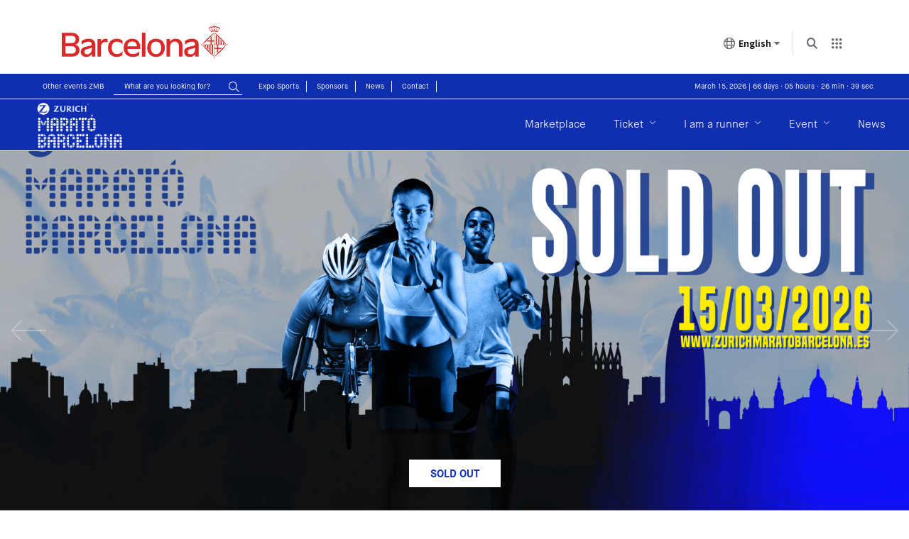

--- FILE ---
content_type: text/html; charset=UTF-8
request_url: https://www.zurichmaratobarcelona.es/en/?ref=anthonyavedissian.com
body_size: 31887
content:
<!DOCTYPE html>
<html dir="ltr" lang="en-US" prefix="og: https://ogp.me/ns#">
<head itemscope itemtype="https://schema.org/WebSite">
<meta charset="UTF-8" />
<meta name="viewport" content="width=device-width, initial-scale=1" />
<title>Zurich Marató Barcelona - March 16th 2025</title>
<link rel="alternate" hreflang="ca" href="https://www.zurichmaratobarcelona.es/ca/" />
<link rel="alternate" hreflang="es" href="https://www.zurichmaratobarcelona.es/" />
<link rel="alternate" hreflang="en" href="https://www.zurichmaratobarcelona.es/en/" />
<link rel="alternate" hreflang="fr" href="https://www.zurichmaratobarcelona.es/fr/" />
<link rel="alternate" hreflang="x-default" href="https://www.zurichmaratobarcelona.es/" />

		<!-- All in One SEO 4.9.2 - aioseo.com -->
	<meta name="description" content="The most magical road marathon in the world, a fast and monumental marathon with unique places like those that only Barcelona has. Great animation in any race km, athletics" />
	<meta name="robots" content="max-image-preview:large" />
	<link rel="canonical" href="https://www.zurichmaratobarcelona.es/en/" />
	<meta name="generator" content="All in One SEO (AIOSEO) 4.9.2" />
		<meta property="og:locale" content="en_US" />
		<meta property="og:site_name" content="MARATÓ BARCELONA -" />
		<meta property="og:type" content="article" />
		<meta property="og:title" content="Zurich Marató Barcelona - March 16th 2025" />
		<meta property="og:description" content="The most magical road marathon in the world, a fast and monumental marathon with unique places like those that only Barcelona has. Great animation in any race km, athletics" />
		<meta property="og:url" content="https://www.zurichmaratobarcelona.es/en/" />
		<meta property="article:published_time" content="2025-12-18T09:22:00+01:00" />
		<meta property="article:modified_time" content="2026-01-07T14:50:52+01:00" />
		<meta name="twitter:card" content="summary" />
		<meta name="twitter:title" content="Zurich Marató Barcelona - March 16th 2025" />
		<meta name="twitter:description" content="The most magical road marathon in the world, a fast and monumental marathon with unique places like those that only Barcelona has. Great animation in any race km, athletics" />
		<script type="application/ld+json" class="aioseo-schema">
			{"@context":"https:\/\/schema.org","@graph":[{"@type":"BreadcrumbList","@id":"https:\/\/www.zurichmaratobarcelona.es\/en\/#breadcrumblist","itemListElement":[{"@type":"ListItem","@id":"https:\/\/www.zurichmaratobarcelona.es\/en\/#listItem","position":1,"name":"Inicio"}]},{"@type":"Organization","@id":"https:\/\/www.zurichmaratobarcelona.es\/en\/#organization","name":"MARAT\u00d3 BARCELONA","url":"https:\/\/www.zurichmaratobarcelona.es\/en\/"},{"@type":"WebPage","@id":"https:\/\/www.zurichmaratobarcelona.es\/en\/#webpage","url":"https:\/\/www.zurichmaratobarcelona.es\/en\/","name":"Zurich Marat\u00f3 Barcelona - March 16th 2025","description":"The most magical road marathon in the world, a fast and monumental marathon with unique places like those that only Barcelona has. Great animation in any race km, athletics","inLanguage":"en-US","isPartOf":{"@id":"https:\/\/www.zurichmaratobarcelona.es\/en\/#website"},"breadcrumb":{"@id":"https:\/\/www.zurichmaratobarcelona.es\/en\/#breadcrumblist"},"datePublished":"2025-12-18T09:22:00+00:00","dateModified":"2026-01-07T14:50:52+00:00"},{"@type":"WebSite","@id":"https:\/\/www.zurichmaratobarcelona.es\/en\/#website","url":"https:\/\/www.zurichmaratobarcelona.es\/en\/","name":"MARAT\u00d3 BARCELONA","inLanguage":"en-US","publisher":{"@id":"https:\/\/www.zurichmaratobarcelona.es\/en\/#organization"}}]}
		</script>
		<!-- All in One SEO -->

<link rel='dns-prefetch' href='//www.barcelona.cat' />
<link rel='dns-prefetch' href='//fonts.googleapis.com' />
<link rel="alternate" type="application/rss+xml" title="MARATÓ BARCELONA &raquo; Feed" href="https://www.zurichmaratobarcelona.es/en/feed/" />
<link rel="alternate" type="application/rss+xml" title="MARATÓ BARCELONA &raquo; Comments Feed" href="https://www.zurichmaratobarcelona.es/en/comments/feed/" />
<link rel="alternate" title="oEmbed (JSON)" type="application/json+oembed" href="https://www.zurichmaratobarcelona.es/en/wp-json/oembed/1.0/embed?url=https%3A%2F%2Fwww.zurichmaratobarcelona.es%2Fen%2F" />
<link rel="alternate" title="oEmbed (XML)" type="text/xml+oembed" href="https://www.zurichmaratobarcelona.es/en/wp-json/oembed/1.0/embed?url=https%3A%2F%2Fwww.zurichmaratobarcelona.es%2Fen%2F&#038;format=xml" />
<style id='wp-img-auto-sizes-contain-inline-css'>
img:is([sizes=auto i],[sizes^="auto," i]){contain-intrinsic-size:3000px 1500px}
/*# sourceURL=wp-img-auto-sizes-contain-inline-css */
</style>
<link rel='stylesheet' id='genesis-sample-css' href='https://www.zurichmaratobarcelona.es/wp-content/themes/marato/style.css?ver=480791986' media='all' />
<style id='genesis-sample-inline-css'>


		a,
		.entry-title a:focus,
		.entry-title a:hover,
		.genesis-nav-menu a:focus,
		.genesis-nav-menu a:hover,
		.genesis-nav-menu .current-menu-item > a,
		.genesis-nav-menu .sub-menu .current-menu-item > a:focus,
		.genesis-nav-menu .sub-menu .current-menu-item > a:hover,
		.menu-toggle:focus,
		.menu-toggle:hover,
		.sub-menu-toggle:focus,
		.sub-menu-toggle:hover {
			color: #0f2eb0;
		}

		
/*# sourceURL=genesis-sample-inline-css */
</style>
<style id='wp-emoji-styles-inline-css'>

	img.wp-smiley, img.emoji {
		display: inline !important;
		border: none !important;
		box-shadow: none !important;
		height: 1em !important;
		width: 1em !important;
		margin: 0 0.07em !important;
		vertical-align: -0.1em !important;
		background: none !important;
		padding: 0 !important;
	}
/*# sourceURL=wp-emoji-styles-inline-css */
</style>
<link rel='stylesheet' id='wp-block-library-css' href='https://www.zurichmaratobarcelona.es/wp-includes/css/dist/block-library/style.min.css?ver=6.9' media='all' />
<style id='wp-block-paragraph-inline-css'>
.is-small-text{font-size:.875em}.is-regular-text{font-size:1em}.is-large-text{font-size:2.25em}.is-larger-text{font-size:3em}.has-drop-cap:not(:focus):first-letter{float:left;font-size:8.4em;font-style:normal;font-weight:100;line-height:.68;margin:.05em .1em 0 0;text-transform:uppercase}body.rtl .has-drop-cap:not(:focus):first-letter{float:none;margin-left:.1em}p.has-drop-cap.has-background{overflow:hidden}:root :where(p.has-background){padding:1.25em 2.375em}:where(p.has-text-color:not(.has-link-color)) a{color:inherit}p.has-text-align-left[style*="writing-mode:vertical-lr"],p.has-text-align-right[style*="writing-mode:vertical-rl"]{rotate:180deg}
/*# sourceURL=https://www.zurichmaratobarcelona.es/wp-includes/blocks/paragraph/style.min.css */
</style>
<style id='wp-block-quote-inline-css'>
.wp-block-quote{box-sizing:border-box;overflow-wrap:break-word}.wp-block-quote.is-large:where(:not(.is-style-plain)),.wp-block-quote.is-style-large:where(:not(.is-style-plain)){margin-bottom:1em;padding:0 1em}.wp-block-quote.is-large:where(:not(.is-style-plain)) p,.wp-block-quote.is-style-large:where(:not(.is-style-plain)) p{font-size:1.5em;font-style:italic;line-height:1.6}.wp-block-quote.is-large:where(:not(.is-style-plain)) cite,.wp-block-quote.is-large:where(:not(.is-style-plain)) footer,.wp-block-quote.is-style-large:where(:not(.is-style-plain)) cite,.wp-block-quote.is-style-large:where(:not(.is-style-plain)) footer{font-size:1.125em;text-align:right}.wp-block-quote>cite{display:block}
/*# sourceURL=https://www.zurichmaratobarcelona.es/wp-includes/blocks/quote/style.min.css */
</style>
<style id='global-styles-inline-css'>
:root{--wp--preset--aspect-ratio--square: 1;--wp--preset--aspect-ratio--4-3: 4/3;--wp--preset--aspect-ratio--3-4: 3/4;--wp--preset--aspect-ratio--3-2: 3/2;--wp--preset--aspect-ratio--2-3: 2/3;--wp--preset--aspect-ratio--16-9: 16/9;--wp--preset--aspect-ratio--9-16: 9/16;--wp--preset--color--black: #000000;--wp--preset--color--cyan-bluish-gray: #abb8c3;--wp--preset--color--white: #ffffff;--wp--preset--color--pale-pink: #f78da7;--wp--preset--color--vivid-red: #cf2e2e;--wp--preset--color--luminous-vivid-orange: #ff6900;--wp--preset--color--luminous-vivid-amber: #fcb900;--wp--preset--color--light-green-cyan: #7bdcb5;--wp--preset--color--vivid-green-cyan: #00d084;--wp--preset--color--pale-cyan-blue: #8ed1fc;--wp--preset--color--vivid-cyan-blue: #0693e3;--wp--preset--color--vivid-purple: #9b51e0;--wp--preset--color--theme-primary: #0f2eb0;--wp--preset--color--theme-secondary: #0073e5;--wp--preset--gradient--vivid-cyan-blue-to-vivid-purple: linear-gradient(135deg,rgb(6,147,227) 0%,rgb(155,81,224) 100%);--wp--preset--gradient--light-green-cyan-to-vivid-green-cyan: linear-gradient(135deg,rgb(122,220,180) 0%,rgb(0,208,130) 100%);--wp--preset--gradient--luminous-vivid-amber-to-luminous-vivid-orange: linear-gradient(135deg,rgb(252,185,0) 0%,rgb(255,105,0) 100%);--wp--preset--gradient--luminous-vivid-orange-to-vivid-red: linear-gradient(135deg,rgb(255,105,0) 0%,rgb(207,46,46) 100%);--wp--preset--gradient--very-light-gray-to-cyan-bluish-gray: linear-gradient(135deg,rgb(238,238,238) 0%,rgb(169,184,195) 100%);--wp--preset--gradient--cool-to-warm-spectrum: linear-gradient(135deg,rgb(74,234,220) 0%,rgb(151,120,209) 20%,rgb(207,42,186) 40%,rgb(238,44,130) 60%,rgb(251,105,98) 80%,rgb(254,248,76) 100%);--wp--preset--gradient--blush-light-purple: linear-gradient(135deg,rgb(255,206,236) 0%,rgb(152,150,240) 100%);--wp--preset--gradient--blush-bordeaux: linear-gradient(135deg,rgb(254,205,165) 0%,rgb(254,45,45) 50%,rgb(107,0,62) 100%);--wp--preset--gradient--luminous-dusk: linear-gradient(135deg,rgb(255,203,112) 0%,rgb(199,81,192) 50%,rgb(65,88,208) 100%);--wp--preset--gradient--pale-ocean: linear-gradient(135deg,rgb(255,245,203) 0%,rgb(182,227,212) 50%,rgb(51,167,181) 100%);--wp--preset--gradient--electric-grass: linear-gradient(135deg,rgb(202,248,128) 0%,rgb(113,206,126) 100%);--wp--preset--gradient--midnight: linear-gradient(135deg,rgb(2,3,129) 0%,rgb(40,116,252) 100%);--wp--preset--font-size--small: 12px;--wp--preset--font-size--medium: 20px;--wp--preset--font-size--large: 20px;--wp--preset--font-size--x-large: 42px;--wp--preset--font-size--normal: 18px;--wp--preset--font-size--larger: 24px;--wp--preset--spacing--20: 0.44rem;--wp--preset--spacing--30: 0.67rem;--wp--preset--spacing--40: 1rem;--wp--preset--spacing--50: 1.5rem;--wp--preset--spacing--60: 2.25rem;--wp--preset--spacing--70: 3.38rem;--wp--preset--spacing--80: 5.06rem;--wp--preset--shadow--natural: 6px 6px 9px rgba(0, 0, 0, 0.2);--wp--preset--shadow--deep: 12px 12px 50px rgba(0, 0, 0, 0.4);--wp--preset--shadow--sharp: 6px 6px 0px rgba(0, 0, 0, 0.2);--wp--preset--shadow--outlined: 6px 6px 0px -3px rgb(255, 255, 255), 6px 6px rgb(0, 0, 0);--wp--preset--shadow--crisp: 6px 6px 0px rgb(0, 0, 0);}:where(.is-layout-flex){gap: 0.5em;}:where(.is-layout-grid){gap: 0.5em;}body .is-layout-flex{display: flex;}.is-layout-flex{flex-wrap: wrap;align-items: center;}.is-layout-flex > :is(*, div){margin: 0;}body .is-layout-grid{display: grid;}.is-layout-grid > :is(*, div){margin: 0;}:where(.wp-block-columns.is-layout-flex){gap: 2em;}:where(.wp-block-columns.is-layout-grid){gap: 2em;}:where(.wp-block-post-template.is-layout-flex){gap: 1.25em;}:where(.wp-block-post-template.is-layout-grid){gap: 1.25em;}.has-black-color{color: var(--wp--preset--color--black) !important;}.has-cyan-bluish-gray-color{color: var(--wp--preset--color--cyan-bluish-gray) !important;}.has-white-color{color: var(--wp--preset--color--white) !important;}.has-pale-pink-color{color: var(--wp--preset--color--pale-pink) !important;}.has-vivid-red-color{color: var(--wp--preset--color--vivid-red) !important;}.has-luminous-vivid-orange-color{color: var(--wp--preset--color--luminous-vivid-orange) !important;}.has-luminous-vivid-amber-color{color: var(--wp--preset--color--luminous-vivid-amber) !important;}.has-light-green-cyan-color{color: var(--wp--preset--color--light-green-cyan) !important;}.has-vivid-green-cyan-color{color: var(--wp--preset--color--vivid-green-cyan) !important;}.has-pale-cyan-blue-color{color: var(--wp--preset--color--pale-cyan-blue) !important;}.has-vivid-cyan-blue-color{color: var(--wp--preset--color--vivid-cyan-blue) !important;}.has-vivid-purple-color{color: var(--wp--preset--color--vivid-purple) !important;}.has-black-background-color{background-color: var(--wp--preset--color--black) !important;}.has-cyan-bluish-gray-background-color{background-color: var(--wp--preset--color--cyan-bluish-gray) !important;}.has-white-background-color{background-color: var(--wp--preset--color--white) !important;}.has-pale-pink-background-color{background-color: var(--wp--preset--color--pale-pink) !important;}.has-vivid-red-background-color{background-color: var(--wp--preset--color--vivid-red) !important;}.has-luminous-vivid-orange-background-color{background-color: var(--wp--preset--color--luminous-vivid-orange) !important;}.has-luminous-vivid-amber-background-color{background-color: var(--wp--preset--color--luminous-vivid-amber) !important;}.has-light-green-cyan-background-color{background-color: var(--wp--preset--color--light-green-cyan) !important;}.has-vivid-green-cyan-background-color{background-color: var(--wp--preset--color--vivid-green-cyan) !important;}.has-pale-cyan-blue-background-color{background-color: var(--wp--preset--color--pale-cyan-blue) !important;}.has-vivid-cyan-blue-background-color{background-color: var(--wp--preset--color--vivid-cyan-blue) !important;}.has-vivid-purple-background-color{background-color: var(--wp--preset--color--vivid-purple) !important;}.has-black-border-color{border-color: var(--wp--preset--color--black) !important;}.has-cyan-bluish-gray-border-color{border-color: var(--wp--preset--color--cyan-bluish-gray) !important;}.has-white-border-color{border-color: var(--wp--preset--color--white) !important;}.has-pale-pink-border-color{border-color: var(--wp--preset--color--pale-pink) !important;}.has-vivid-red-border-color{border-color: var(--wp--preset--color--vivid-red) !important;}.has-luminous-vivid-orange-border-color{border-color: var(--wp--preset--color--luminous-vivid-orange) !important;}.has-luminous-vivid-amber-border-color{border-color: var(--wp--preset--color--luminous-vivid-amber) !important;}.has-light-green-cyan-border-color{border-color: var(--wp--preset--color--light-green-cyan) !important;}.has-vivid-green-cyan-border-color{border-color: var(--wp--preset--color--vivid-green-cyan) !important;}.has-pale-cyan-blue-border-color{border-color: var(--wp--preset--color--pale-cyan-blue) !important;}.has-vivid-cyan-blue-border-color{border-color: var(--wp--preset--color--vivid-cyan-blue) !important;}.has-vivid-purple-border-color{border-color: var(--wp--preset--color--vivid-purple) !important;}.has-vivid-cyan-blue-to-vivid-purple-gradient-background{background: var(--wp--preset--gradient--vivid-cyan-blue-to-vivid-purple) !important;}.has-light-green-cyan-to-vivid-green-cyan-gradient-background{background: var(--wp--preset--gradient--light-green-cyan-to-vivid-green-cyan) !important;}.has-luminous-vivid-amber-to-luminous-vivid-orange-gradient-background{background: var(--wp--preset--gradient--luminous-vivid-amber-to-luminous-vivid-orange) !important;}.has-luminous-vivid-orange-to-vivid-red-gradient-background{background: var(--wp--preset--gradient--luminous-vivid-orange-to-vivid-red) !important;}.has-very-light-gray-to-cyan-bluish-gray-gradient-background{background: var(--wp--preset--gradient--very-light-gray-to-cyan-bluish-gray) !important;}.has-cool-to-warm-spectrum-gradient-background{background: var(--wp--preset--gradient--cool-to-warm-spectrum) !important;}.has-blush-light-purple-gradient-background{background: var(--wp--preset--gradient--blush-light-purple) !important;}.has-blush-bordeaux-gradient-background{background: var(--wp--preset--gradient--blush-bordeaux) !important;}.has-luminous-dusk-gradient-background{background: var(--wp--preset--gradient--luminous-dusk) !important;}.has-pale-ocean-gradient-background{background: var(--wp--preset--gradient--pale-ocean) !important;}.has-electric-grass-gradient-background{background: var(--wp--preset--gradient--electric-grass) !important;}.has-midnight-gradient-background{background: var(--wp--preset--gradient--midnight) !important;}.has-small-font-size{font-size: var(--wp--preset--font-size--small) !important;}.has-medium-font-size{font-size: var(--wp--preset--font-size--medium) !important;}.has-large-font-size{font-size: var(--wp--preset--font-size--large) !important;}.has-x-large-font-size{font-size: var(--wp--preset--font-size--x-large) !important;}
/*# sourceURL=global-styles-inline-css */
</style>

<style id='classic-theme-styles-inline-css'>
/*! This file is auto-generated */
.wp-block-button__link{color:#fff;background-color:#32373c;border-radius:9999px;box-shadow:none;text-decoration:none;padding:calc(.667em + 2px) calc(1.333em + 2px);font-size:1.125em}.wp-block-file__button{background:#32373c;color:#fff;text-decoration:none}
/*# sourceURL=/wp-includes/css/classic-themes.min.css */
</style>
<link rel='stylesheet' id='contact-form-7-css' href='https://www.zurichmaratobarcelona.es/wp-content/plugins/contact-form-7/includes/css/styles.css?ver=6.1.4' media='all' />
<style id='contact-form-7-inline-css'>
.wpcf7 .wpcf7-recaptcha iframe {margin-bottom: 0;}.wpcf7 .wpcf7-recaptcha[data-align="center"] > div {margin: 0 auto;}.wpcf7 .wpcf7-recaptcha[data-align="right"] > div {margin: 0 0 0 auto;}
/*# sourceURL=contact-form-7-inline-css */
</style>
<link rel='stylesheet' id='cuenta_atras_ohmm-css' href='https://www.zurichmaratobarcelona.es/wp-content/plugins/cuenta_atras_ohmm/public/css/cuenta_atras_ohmm-public.css?ver=992181373' media='all' />
<link rel='stylesheet' id='flickity-css' href='https://www.zurichmaratobarcelona.es/wp-content/themes/marato/flick/flickity.min.css?ver=2.3.0' media='all' />
<link rel='stylesheet' id='flickity-fade-css' href='https://www.zurichmaratobarcelona.es/wp-content/themes/marato/flick/flickity-fade.css?ver=219592667' media='all' />
<link rel='stylesheet' id='marcas_ohmm-css' href='https://www.zurichmaratobarcelona.es/wp-content/plugins/marcas_ohmm/src/../assets/css/marcas-ohmm.css?ver=1002607882' media='all' />
<link rel='stylesheet' id='core-css' href='https://www.barcelona.cat/assets/core/stylesheets/core.css?ver=3.6' media='all' />
<link rel='stylesheet' id='genesis-sample-fonts-css' href='https://fonts.googleapis.com/css?family=Source+Sans+Pro%3A400%2C400i%2C600%2C700&#038;display=swap&#038;ver=480791986' media='all' />
<link rel='stylesheet' id='dashicons-css' href='https://www.zurichmaratobarcelona.es/wp-includes/css/dashicons.min.css?ver=6.9' media='all' />
<link rel='stylesheet' id='custom-styles-css' href='https://www.zurichmaratobarcelona.es/wp-content/themes/genesis/../marato/layouts/custom.css?ver=1072694429' media='all' />
<link rel='stylesheet' id='genesis-sample-gutenberg-css' href='https://www.zurichmaratobarcelona.es/wp-content/themes/marato/lib/gutenberg/front-end.css?ver=480791986' media='all' />
<style id='genesis-sample-gutenberg-inline-css'>
.gb-block-post-grid .gb-post-grid-items h2 a:hover {
	color: #0f2eb0;
}

.site-container .wp-block-button .wp-block-button__link {
	background-color: #0f2eb0;
}

.wp-block-button .wp-block-button__link:not(.has-background),
.wp-block-button .wp-block-button__link:not(.has-background):focus,
.wp-block-button .wp-block-button__link:not(.has-background):hover {
	color: #ffffff;
}

.site-container .wp-block-button.is-style-outline .wp-block-button__link {
	color: #0f2eb0;
}

.site-container .wp-block-button.is-style-outline .wp-block-button__link:focus,
.site-container .wp-block-button.is-style-outline .wp-block-button__link:hover {
	color: #3251d3;
}		.site-container .has-small-font-size {
			font-size: 12px;
		}		.site-container .has-normal-font-size {
			font-size: 18px;
		}		.site-container .has-large-font-size {
			font-size: 20px;
		}		.site-container .has-larger-font-size {
			font-size: 24px;
		}		.site-container .has-theme-primary-color,
		.site-container .wp-block-button .wp-block-button__link.has-theme-primary-color,
		.site-container .wp-block-button.is-style-outline .wp-block-button__link.has-theme-primary-color {
			color: #0f2eb0;
		}

		.site-container .has-theme-primary-background-color,
		.site-container .wp-block-button .wp-block-button__link.has-theme-primary-background-color,
		.site-container .wp-block-pullquote.is-style-solid-color.has-theme-primary-background-color {
			background-color: #0f2eb0;
		}		.site-container .has-theme-secondary-color,
		.site-container .wp-block-button .wp-block-button__link.has-theme-secondary-color,
		.site-container .wp-block-button.is-style-outline .wp-block-button__link.has-theme-secondary-color {
			color: #0073e5;
		}

		.site-container .has-theme-secondary-background-color,
		.site-container .wp-block-button .wp-block-button__link.has-theme-secondary-background-color,
		.site-container .wp-block-pullquote.is-style-solid-color.has-theme-secondary-background-color {
			background-color: #0073e5;
		}
/*# sourceURL=genesis-sample-gutenberg-inline-css */
</style>
<script src="https://www.zurichmaratobarcelona.es/wp-includes/js/jquery/jquery.min.js?ver=3.7.1" id="jquery-core-js"></script>
<script src="https://www.zurichmaratobarcelona.es/wp-includes/js/jquery/jquery-migrate.min.js?ver=3.4.1" id="jquery-migrate-js"></script>
<script src="https://www.zurichmaratobarcelona.es/wp-includes/js/hoverIntent.min.js?ver=1.10.2" id="hoverIntent-js"></script>
<script src="https://www.zurichmaratobarcelona.es/wp-content/themes/genesis/lib/js/menu/superfish.min.js?ver=1.7.10" id="superfish-js"></script>
<script src="https://www.zurichmaratobarcelona.es/wp-content/plugins/cuenta_atras_ohmm/public/js/cuenta_atras_ohmm-public.js?ver=2054568478" id="cuenta_atras_ohmm-js"></script>
<script src="https://www.barcelona.cat/assets/core/javascripts/core.js?ver=3.6" id="core.js-js"></script>
<script src="https://www.zurichmaratobarcelona.es/wp-content/plugins/wp-bcn-brand/front/js/wp_bcn_brand.js?ver=3.6" id="wp_bcn_brand-js"></script>
<link rel="https://api.w.org/" href="https://www.zurichmaratobarcelona.es/en/wp-json/" /><link rel="alternate" title="JSON" type="application/json" href="https://www.zurichmaratobarcelona.es/en/wp-json/wp/v2/pages/1070" /><link rel="EditURI" type="application/rsd+xml" title="RSD" href="https://www.zurichmaratobarcelona.es/xmlrpc.php?rsd" />
<meta name="generator" content="WordPress 6.9" />
<link rel='shortlink' href='https://www.zurichmaratobarcelona.es/en/' />
<meta name="generator" content="WPML ver:4.8.6 stt:8,1,4,2;" />
<meta name="bcninfo" module="wp_bcn_brand" version="3.6"><link rel="pingback" href="https://www.zurichmaratobarcelona.es/xmlrpc.php" />
<style>.recentcomments a{display:inline !important;padding:0 !important;margin:0 !important;}</style><link rel="icon" href="https://www.zurichmaratobarcelona.es/wp-content/uploads/2021/05/cropped-webclip-32x32.png" sizes="32x32" />
<link rel="icon" href="https://www.zurichmaratobarcelona.es/wp-content/uploads/2021/05/cropped-webclip-192x192.png" sizes="192x192" />
<link rel="apple-touch-icon" href="https://www.zurichmaratobarcelona.es/wp-content/uploads/2021/05/cropped-webclip-180x180.png" />
<meta name="msapplication-TileImage" content="https://www.zurichmaratobarcelona.es/wp-content/uploads/2021/05/cropped-webclip-270x270.png" />
		<style id="wp-custom-css">
			.cabecera .button-arrow:after {
display:none;
}

/* Footer Barcelona */
.footer-barcelona {
                background: #ff2828;
                padding: 10px 20px;
            }

            .footer-barcelona__wrap {
                max-width: 1200px;
                margin: 0 auto;
                display: flex;
                justify-content: space-between;
                align-items: center;
                flex-wrap: wrap;
            }

            .footer-barcelona__logo img {
                height: 48px;
            }

            .footer-barcelona__menu {
                list-style: none;
                display: flex;
                gap: 20px;
                margin: 0;
                padding: 0;
            }

            .footer-barcelona__menu li a {
                color: #000;
                text-decoration: none;
                font-size: 14px;
            }

/* Logos patrocinadores correcion tamaños */
.logos-patrocinadores .logos-title-sponsor li {
	width: 200px; margin-top: 10px
}

.logos-patrocinadores .logos-organizer li {
	width: 175px;
}

/* Sticky BARNA */
/* --- HEADER STICKY --- */
#brand {
  position: sticky;
  top: 0;
  z-index: 99999; /* más alto para asegurar visibilidad */
  background: white;
  transition: height 0.25s ease, padding 0.25s ease;
}

/* Logo en modo normal */
#brand .bcnbrand-logo-main {
  display: flex;
  align-items: center;
  height: auto; /* que no imponga una altura fija en desktop */
  padding: 8px 0; /* mantiene aspecto inicial, ajusta si necesitas */
}

/* Imagen del logo - normal */
#brand .bcnbrand-logo-main img {
  height: 60px; /* tamaño normal */
  width: auto;
  display: block;
  transition: height 0.25s ease, transform 0.25s ease;
}

/* Contenedor principal */
#brand .bcnbrand-navs-container {
  transition: height 0.25s ease, padding 0.25s ease;
}

/* --- MODO REDUCIDO (shrink) --- */
#brand.shrink {
  height: 35px !important;
  padding: 0 !important;
  overflow: visible; /* IMPORTANT: permitir que el logo no se recorte */
}

/* Ajustar el contenedor a la altura de la franja */
#brand.shrink .bcnbrand-navs-container {
  height: 20px !important;
  padding: 0 !important;
  overflow: visible;
}

/* Logo reducido a 18px y centrado verticalmente */
#brand.shrink .bcnbrand-logo-main {
  height: 20px !important;
  padding: 0 !important;
  display: flex;
  align-items: center;
}

#brand.shrink .bcnbrand-logo-main img {
  height: 18px !important;
  max-height: 18px !important;
  width: auto !important;
  display: block;
}

/* Ocultar el resto del contenido (menús, idiomas, buscador, etc.) */
#brand.shrink .bcnbrand-navs-wrapper {
  opacity: 0 !important;
  pointer-events: none !important;
  height: 0 !important;
  margin: 0 !important;
  padding: 0 !important;
  overflow: hidden !important;
}

.header-fixed {margin-top: 35px;}

.center-footer{display: none;}		</style>
		
<meta name="facebook-domain-verification" content="qc9pgzgu7z441bdh8yodqfubutx4gv" />



<link rel="stylesheet" type="text/css" href="https://www.zurichmaratobarcelona.es/wp-content/themes/marato/layouts/bootstrap/bootstrap-grid.min.css">


<link rel="stylesheet" href="https://maxst.icons8.com/vue-static/landings/line-awesome/line-awesome/1.3.0/css/line-awesome.min.css">
<script src="https://kit.fontawesome.com/181a261b27.js" crossorigin="anonymous"></script>




<script src="https://code.jquery.com/jquery-1.12.4.js"></script>
<script src="https://code.jquery.com/ui/1.12.1/jquery-ui.js"></script>


<script type="text/javascript" src="https://www.zurichmaratobarcelona.es/wp-content/themes/marato/js/jquery-scrolltofixed.js"></script>
<script type="text/javascript" src="https://www.zurichmaratobarcelona.es/wp-content/themes/marato/js/js.cookie.min.js"></script>



<script src="https://cdnjs.cloudflare.com/ajax/libs/lightbox2/2.11.3/js/lightbox.min.js"></script>
<link rel="stylesheet" href="https://cdnjs.cloudflare.com/ajax/libs/lightbox2/2.11.3/css/lightbox.min.css">



<script type="text/javascript" src="https://www.zurichmaratobarcelona.es/wp-content/themes/marato/js/functions-style.js?v=537183996"></script>

 
<link href="https://www.zurichmaratobarcelona.es/wp-content/themes/marato/ohmmgprd/css/ct-ultimate-gdpr_web.css" rel="stylesheet" type="text/css" media="screen" /> 


<link rel="stylesheet" href="https://cdnjs.cloudflare.com/ajax/libs/lightgallery/1.3.2/css/lightgallery.css" />
<script src="https://cdnjs.cloudflare.com/ajax/libs/lightgallery/1.6.11/js/lightgallery-all.min.js"></script>


<link href='https://www.zurichmaratobarcelona.es/wp-content/themes/marato/layouts/index.css?ver=281858934' type='text/css' rel='stylesheet' media='screen, projection' />
  <!-- Google Tag Manager -->
<script>(function(w,d,s,l,i){w[l]=w[l]||[];w[l].push({'gtm.start':
new Date().getTime(),event:'gtm.js'});var f=d.getElementsByTagName(s)[0],
j=d.createElement(s),dl=l!='dataLayer'?'&l='+l:'';j.async=true;j.src=
'https://www.googletagmanager.com/gtm.js?id='+i+dl;f.parentNode.insertBefore(j,f);
})(window,document,'script','dataLayer','GTM-WR2F3TS');</script>
<!-- End Google Tag Manager -->

<!-- Google Tag Manager (noscript) -->
<noscript><iframe src="https://www.googletagmanager.com/ns.html?id=GTM-WR2F3TS"
height="0" width="0" style="display:none;visibility:hidden"></iframe></noscript>
<!-- End Google Tag Manager (noscript) -->

<!-- Hotjar Tracking Code for https://www.zurichmaratobarcelona.es/ -->
<script>
(function(h,o,t,j,a,r){
h.hj=h.hj||function(){(h.hj.q=h.hj.q||[]).push(arguments)};
h._hjSettings={hjid:2466277,hjsv:6};
a=o.getElementsByTagName('head')[0];
r=o.createElement('script');r.async=1;
r.src=t+h._hjSettings.hjid+j+h._hjSettings.hjsv;
a.appendChild(r);
})(window,document,'https://static.hotjar.com/c/hotjar-','.js?sv=');
</script>

<meta name="facebook-domain-verification" content="ihncfeun10idkucz74gzdzfobc3m7d" />



<link rel='stylesheet' id='genesis-custom-blocks__block-logos-patrocinadores-css' href='https://www.zurichmaratobarcelona.es/wp-content/themes/marato/blocks/logos-patrocinadores/block.css?ver=3.4.0' media='all' />
</head>
<body data-rsssl=1 class="home wp-singular page-template page-template-pages page-template-page-index page-template-pagespage-index-php page page-id-1070 wp-embed-responsive wp-theme-genesis wp-child-theme-marato header-full-width full-width-content genesis-breadcrumbs-hidden genesis-singular-image-hidden genesis-footer-widgets-hidden has-no-blocks" itemscope itemtype="https://schema.org/WebPage"><!-- NIRON_marato-secure2017_2025-12-18T14:44:21Z  -->
<header id="brand" alias="marato-secure2017" brand="marato-secure2017_2025-12-18T14:44:21Z" class="v2025 bcnbrand-legacy lang-en" data-cookiebot="manual"  data-plausible="bcn0234" data-matomo="IxJYPMl7" data-avisos="auto" data-web-cerca="https%3A%2F%2Fzurichmaratobarcelona.es%2F"  data-web-nom="Zurich Marató Barcelona" data-cercador="true">
  <div id="ajuntament-avisos-header"></div>
  <div class="bcnbrand-navs-container container">
    <!-- Logo -->
    <div class="bcnbrand-logo-main">
       <a class="plausible-event-name=barra-logo" target="_blank" href="https://www.barcelona.cat/en/" data-ga="The City Council">
         <img src="https://www.barcelona.cat/assets/images/brand/banner/2025/logo-ajbcn.svg" alt="Logo of Barcelona City Council">
      </a>
    </div>
    <div class="bcnbrand-navs-wrapper">
      <!-- Idiomas -->
      <nav class="bcnbrand-lang lang" id="bcnbrand-lang-nav" aria-label="Select language">
        <div class="bcnbrand-dropdown bcnbrand-lang-dropdown" id="bcnbrand-lang-dropdown">
          <button id="bcnbrand-lang-toggle" class="bcnbrand-dropdown-toggle bcnbrand-nav-link plausible-event-name=barra-idioma-desplegar"
                  aria-expanded="false" aria-controls="bcnbrand-language-dropdown-list" aria-label="English (Change language)">
            <span class="bcnbrand-icon icobcn-mon2-l-light" aria-hidden="true"></span>
            English
            <span class="bcnbrand-icon icobcn-fletxa-baix3" aria-hidden="true"></span>
            <span class="custom-tooltip">Select a language</span>
          </button>
          <div class="bcnbrand-dropdown-menu bcnbrand-list" id="bcnbrand-language-dropdown-list" aria-label="Select language">
            <h2 class="header-menu-bcnbrand-lang" tabindex="-1">Select language</h2>
            <ul>
              <li><a href="https://zurichmaratobarcelona.es/ca" lang="ca" data-ga="CA">Català</a></li>
<li><a href="https://zurichmaratobarcelona.es/" lang="es" data-ga="ES">Castellano</a></li>
<li><a href="https://zurichmaratobarcelona.es/en" aria-current="true" class="active" lang="en" data-ga="EN">English</a></li>

            </ul>
            <!--<h2 class="header-menu-bcnbrand-lang-extended" tabindex="-1">Specific content in other languages:</h2>
            <ul class="bcnbrand-language-extended">
              <li>
                <a href="https://www.ciutatrefugi.barcelona/es/bienvenido-barcelona" class="plausible-event-name=barra-idioma-refugiat-ES" title="Si eres un refugiado" lang="es">Si eres un refugiado</a>
              </li>
              <li>
                <a href="https://www.ciutatrefugi.barcelona/en/welcome-barcelona" class="plausible-event-name=barra-idioma-refugiat-EN" title="If you are a refugee" lang="en">If you are a refugee</a>
              </li>
              <li>
                <a href="https://www.ciutatrefugi.barcelona/fr/bienvenue-barcelone" class="plausible-event-name=barra-idioma-refugiat-FR" title="Si vous êtes réfugié(e)" lang="fr">Si vous êtes réfugié(e)</a>
              </li>
              <li>
                <a href="https://www.ciutatrefugi.barcelona/ar/hl-bk-fy-brshlwn" class="plausible-event-name=barra-idioma-refugiat-AR" title="إذا كنت لاجئا " lang="ar">إذا كنت لاجئا </a>
              </li>
              <li>
                <a href="https://www.ciutatrefugi.barcelona/ru/dobro-pozhalovat-v-barselonu" class="plausible-event-name=barra-idioma-refugiat-RU" title="если вы являетесь беженцем" lang="ru">если вы являетесь беженцем</a>
              </li>
              <li>
                <a href="https://www.ciutatrefugi.barcelona/ur/brslwn-myn-khwsh-amdyd" class="plausible-event-name=barra-idioma-refugiat-UR" title="اگر آپ مہاجر ہیں " lang="ur">اگر آپ مہاجر ہیں </a>
              </li>
              <li>
                <a href="https://www.ciutatrefugi.barcelona/uk/vitayemo-v-barseloni" class="plausible-event-name=barra-idioma-refugiat-UK" title="Якщо ви біженець" lang="uk">Якщо ви біженець</a>
              </li>
            </ul>-->
          </div>
        </div>
      </nav>

      <!-- Buscador -->
      <nav class="bcnbrand-navbar-search" aria-label="Search the website">
        <div class="bcnbrand-dropdown" id="bcnbrand-search-dropdown">
          <button id="bcnbrand-search-toggle" class="bcnbrand-dropdown-toggle bcnbrand-nav-link plausible-event-name=barra-cerca-desplegar"
                  aria-expanded="false" aria-controls="bcnbrand-search-menu" aria-describedby="tooltip-search">
                  <span class="bcnbrand-icon icobcn-lupa-l" aria-hidden="true"></span>
                  <span id="tooltip-search" role="tooltip" class="custom-tooltip">Search the website</span>
          </button>
          <div class="bcnbrand-dropdown-menu" id="bcnbrand-search-menu">
            <form action="https://cercador.barcelona.cat/en" method="get">
              <div class="bcnbrand-search-wrapper">
                <label for="bcnbrand-search-input" class="bcnbrand-search-input-label">Search the website</label>
                <input id="bcnbrand-search-input" type="text" name="query"/>
                <button type="button" id="bcnbrand-search-clear" hidden aria-label="Delete text">
                  <span class="bcnbrand-icon icobcn-creu-l" aria-hidden="true"></span>
                </button>
                <button type="submit" aria-label="Search the website" data-ga="Search the website" class="plausible-event-name=barra-cerca">
                  <span class="bcnbrand-icon icobcn-lupa-l" aria-hidden="true"></span>
                </button>
              </div>
            </form>
          </div>
        </div>
      </nav>

      <!-- Atajos -->
      <nav class="bcnbrand-navbar-shortcuts" aria-label="Other municipal websites">
        <div class="bcnbrand-dropdown" id="bcnbrand-shortcuts-dropdown">
          <button id="bcnbrand-shortcuts-toggle" class="bcnbrand-dropdown-toggle bcnbrand-nav-link plausible-event-name=barra-drecera-desplegar"
                  aria-expanded="false" aria-controls="bcnbrand-shortcuts-menu">
            <span class="bcnbrand-icon icobcn-grid" aria-hidden="true"></span>
            <span class="custom-tooltip">Other websites</span>
          </button>
          <div class="bcnbrand-dropdown-menu" id="bcnbrand-shortcuts-menu">
            <div class="bcnbrand-list">
              <h2>Other Barcelona City Council websites</h2>
              <div role="list">
                <div class="bcnbrand-row">
                  <div role="listitem">
                    <a target="_blank" href="https://ajuntament.barcelona.cat/en/" class="plausible-event-name=barra-drecera-ajuntament">
                      <img src="https://www.barcelona.cat/assets/images/brand/banner/2025/ico-ajuntament.svg" alt="">
                      <span class="bcnbrand-link">The City Council</span>
                    </a>
                  </div>
                  <div role="listitem">
                    <a target="_blank" href="https://ajuntament.barcelona.cat/en/citizen-communication-channels" class="plausible-event-name=barra-drecera-Canals%20de%20comunicaci%C3%B3">
                      <img src="https://www.barcelona.cat/assets/images/brand/banner/2025/ico-iris.svg" alt="">
                      <span class="bcnbrand-link">Contact</span>
                    </a>
                  </div>
                  <div role="listitem">
                    <a target="_blank" href="https://seuelectronica.ajuntament.barcelona.cat/oficinavirtual/es/" class="plausible-event-name=barra-drecera-Tr%C3%A0mits">
                      <img src="https://www.barcelona.cat/assets/images/brand/banner/2025/ico-tramits.svg" alt="">
                      <span class="bcnbrand-link">Procedures</span>
                    </a>
                  </div>
                </div>

                <div class="bcnbrand-row">
                  <div role="listitem">
                    <a target="_blank" href="https://seuelectronica.ajuntament.barcelona.cat/processosselectius/es" class="plausible-event-name=barra-drecera-Processos-selectius">
                      <img src="https://www.barcelona.cat/assets/images/brand/banner/2025/ico-difusio.svg" alt="">
                      <span class="bcnbrand-link">Work at the City Council</span>
                    </a>
                  </div>
                  <div role="listitem">
                    <a target="_blank" href="https://www.barcelona.cat/infobarcelona/en/" class="plausible-event-name=barra-drecera-Info%20Barcelona">
                      <img src="https://www.barcelona.cat/assets/images/brand/banner/2025/ico-premsa.svg" alt="">
                      <span class="bcnbrand-link">News</span>
                    </a>
                  </div>
                  <div role="listitem">
                    <a target="_blank" href="https://guia.barcelona.cat/en/" class="plausible-event-name=barra-drecera-Guia%20BCN">
                      <img src="https://www.barcelona.cat/assets/images/brand/banner/2025/ico-agenda.svg" alt="">
                      <span class="bcnbrand-link">Agenda</span>
                    </a>
                  </div>
                </div>

                <div class="bcnbrand-row bcnbrand-row--center">
                  <div role="listitem">
                    <a target="_blank" href="https://geoportal.barcelona.cat/planolbcn/en/" class="plausible-event-name=barra-drecera-Pl%C3%A0nol%20BCN">
                      <img src="https://www.barcelona.cat/assets/images/brand/banner/2025/ico-planol.svg" alt="">
                      <span class="bcnbrand-link">Map</span>
                    </a>
                  </div>
                  <div role="listitem">
                    <a target="_blank" href="https://www.barcelona.cat/com-shi-va/en/" class="plausible-event-name=barra-drecera-Com%20Com%20s%27hi%20va">
                      <img src="https://www.barcelona.cat/assets/images/brand/banner/2025/ico-comshiva.svg" alt="">
                      <span class="bcnbrand-link">Getting there</span>
                    </a>
                  </div>
                </div>
              </div>
            </div>
          </div>
        </div>
      </nav>
    </div>
  </div>
</header><div class="site-container"><ul class="genesis-skip-link"><li><a href="#genesis-nav-primary" class="screen-reader-shortcut"> Skip to primary navigation</a></li><li><a href="#genesis-content" class="screen-reader-shortcut"> Skip to main content</a></li></ul><input type="checkbox" id="control-mobile-open" style="display: none;">
<input type="checkbox" id="otros-eventos-control" style="display: none;">






<input type="checkbox" id="search-control" style="display: none">
<header id="main-header">
    <div class="top-header">
        <div class="row align-items-center">
            <div class="col-md-8 col-lg-7 left">
                <div class="other-zmb">
                    <label for="otros-eventos-control">
                        Other events ZMB    
                    </label>
                </div>
                <div class="search-header">
                                               <form method="get" id="search form" action="https://www.zurichmaratobarcelona.es/en/">
                            <div>
                               <!--
                               <input type="text" value="" name="s" id="s" placeholder="Buscar">
                                <input type="hidden" value="" name="cat" id="scat" />
                                <input type="submit" id="search_submit" name="Search" value="Search"/>-->
                                <input type="text" class="search-field" name="s" placeholder="What are you looking for?" value="">
                            </div>  
                        </form>
                    
                </div>

                
                <div class="menu-cabecera-top-ingles-container"><ul id="menu-cabecera-top-ingles" class="menu"><li id="menu-item-3565" class="menu-item menu-item-type-post_type menu-item-object-page menu-item-3565"><a href="https://www.zurichmaratobarcelona.es/en/expo-sports-exhibitor-area/" itemprop="url">Expo Sports</a></li>
<li id="menu-item-2180" class="menu-item menu-item-type-post_type menu-item-object-page menu-item-2180"><a href="https://www.zurichmaratobarcelona.es/en/sponsors/" itemprop="url">Sponsors</a></li>
<li id="menu-item-3356" class="menu-item menu-item-type-post_type menu-item-object-page menu-item-3356"><a href="https://www.zurichmaratobarcelona.es/en/news/" itemprop="url">News</a></li>
<li id="menu-item-1135" class="menu-item menu-item-type-post_type menu-item-object-page menu-item-1135"><a href="https://www.zurichmaratobarcelona.es/en/contact/" itemprop="url">Contact</a></li>
<li id="menu-item-4067" class="oculta_live menu-item menu-item-type-post_type menu-item-object-page menu-item-4067"><a href="https://www.zurichmaratobarcelona.es/en/?page_id=3929" itemprop="url">10K BCN</a></li>
</ul></div>               
            </div>
            <div class="col right control-cuenta-atras">
                 <ul class="social menu">
                    <li><a target="_blank" href="https://twitter.com/maratobarcelona"><img src="https://www.zurichmaratobarcelona.es/wp-content/uploads/2025/11/twitter-nuevo.svg"/></a></li>
                    <li><a target="_blank" href="https://www.facebook.com/ZURICHMARATODEBARCELONA"><i class="fab fa-facebook-square"></i></a></li>
                    <li><a target="_blank" href="https://www.instagram.com/maratobarcelona/"><i class="fab fa-instagram"></i></a></li>
                    <li><a target="_blank" href="https://www.youtube.com/channel/UC1OGE_PGTAFxdBF-a3CxAKw"><i class="fab fa-youtube"></i></a></li>
                    <li><a target="_blank" href="https://www.strava.com/clubs/zurich-marat%C3%B3-barcelona-240766"><i class="fab fa-strava"></i></a></li>   
                </ul>
                <p>
                    March 15, 2026  
                </p>
            </div>
        </div>
    </div>

    <div class="header">

        <div class="logo">
                                         <a href="/en/?p=1070">
                        
                <img src="https://www.zurichmaratobarcelona.es/wp-content/themes/marato/assets/images/logo.png">
            </a>
            <div class="fecha-line">
                <p>March 15, 2026</p>
            </div>
        </div>
         <div class="main-menu">
             
                <div class="menu-menu-general-ingles-container"><ul id="menu-menu-general-ingles" class="menu"><li id="menu-item-13985" class="menu-item menu-item-type-post_type menu-item-object-page menu-item-13985"><a href="https://www.zurichmaratobarcelona.es/en/prices/" itemprop="url">Marketplace</a></li>
<li id="menu-item-8675" class="menu-item menu-item-type-custom menu-item-object-custom menu-item-has-children menu-item-8675"><a href="#" itemprop="url">Ticket</a>
<ul class="sub-menu">
	<li id="menu-item-8737" class="menu-item menu-item-type-custom menu-item-object-custom menu-item-8737"><a href="https://www.rockthesport.com/en/event/zurich-marato-barcelona-2026/my-registration" itemprop="url">Manage your ticket</a></li>
</ul>
</li>
<li id="menu-item-8681" class="menu-item menu-item-type-custom menu-item-object-custom menu-item-has-children menu-item-8681"><a href="#" itemprop="url">I am a runner</a>
<ul class="sub-menu">
	<li id="menu-item-8680" class="menu-item menu-item-type-post_type menu-item-object-page menu-item-8680"><a href="https://www.zurichmaratobarcelona.es/en/regulation/" itemprop="url">Regulation</a></li>
	<li id="menu-item-8682" class="menu-item menu-item-type-post_type menu-item-object-page menu-item-8682"><a href="https://www.zurichmaratobarcelona.es/en/course/" itemprop="url">Course</a></li>
	<li id="menu-item-12506" class="menu-item menu-item-type-custom menu-item-object-custom menu-item-12506"><a href="https://www.zurichmaratobarcelona.es/en/expo-sports-visitor-area/" itemprop="url">Expo sports</a></li>
	<li id="menu-item-8684" class="menu-item menu-item-type-post_type menu-item-object-page menu-item-8684"><a href="https://www.zurichmaratobarcelona.es/en/race-number-retrieval/" itemprop="url">Bib number pick up</a></li>
	<li id="menu-item-8685" class="menu-item menu-item-type-post_type menu-item-object-page menu-item-8685"><a href="https://www.zurichmaratobarcelona.es/en/left-luggage-service/" itemprop="url">Cloakroom</a></li>
	<li id="menu-item-8686" class="menu-item menu-item-type-post_type menu-item-object-page menu-item-8686"><a href="https://www.zurichmaratobarcelona.es/en/training/" itemprop="url">Training plans</a></li>
	<li id="menu-item-8688" class="menu-item menu-item-type-post_type menu-item-object-page menu-item-8688"><a href="https://www.zurichmaratobarcelona.es/en/results/" itemprop="url">Results</a></li>
	<li id="menu-item-11940" class="menu-item menu-item-type-post_type menu-item-object-page menu-item-11940"><a href="https://www.zurichmaratobarcelona.es/en/additional-services/" itemprop="url">Additional services</a></li>
	<li id="menu-item-8705" class="menu-item menu-item-type-post_type menu-item-object-page menu-item-8705"><a href="https://www.zurichmaratobarcelona.es/en/faqs-zurich-marato/" itemprop="url">FAQ´s</a></li>
</ul>
</li>
<li id="menu-item-8706" class="menu-item menu-item-type-custom menu-item-object-custom menu-item-has-children menu-item-8706"><a href="#" itemprop="url">Event</a>
<ul class="sub-menu">
	<li id="menu-item-8740" class="menu-item menu-item-type-post_type menu-item-object-page menu-item-8740"><a href="https://www.zurichmaratobarcelona.es/en/side-events/" itemprop="url">Side events</a></li>
	<li id="menu-item-12684" class="menu-item menu-item-type-custom menu-item-object-custom menu-item-12684"><a target="_blank" href="https://www.tmb.cat/en/-/agenda-marato-barcelona" itemprop="url">How to get to the race</a></li>
	<li id="menu-item-8708" class="menu-item menu-item-type-post_type menu-item-object-page menu-item-8708"><a href="https://www.zurichmaratobarcelona.es/en/volunteers/" itemprop="url">Volunteering</a></li>
	<li id="menu-item-8710" class="menu-item menu-item-type-post_type menu-item-object-page menu-item-8710"><a href="https://www.zurichmaratobarcelona.es/en/informacion-ciudadana/" itemprop="url">Citizen information</a></li>
	<li id="menu-item-8711" class="menu-item menu-item-type-custom menu-item-object-custom menu-item-8711"><a target="_blank" href="https://bcnshop.barcelonaturisme.com/shopv3/en/?utm_source=web&#038;utm_medium=web&#038;utm_campaign=marato&#038;utm_term=web&#038;utm_content=coneix_bcn" itemprop="url">Get to know Barcelona</a></li>
	<li id="menu-item-8712" class="menu-item menu-item-type-post_type menu-item-object-page menu-item-8712"><a href="https://www.zurichmaratobarcelona.es/en/sponsors/" itemprop="url">Sponsors</a></li>
	<li id="menu-item-13252" class="menu-item menu-item-type-post_type menu-item-object-page menu-item-13252"><a href="https://www.zurichmaratobarcelona.es/en/sustainability/" itemprop="url">Sustainability</a></li>
</ul>
</li>
<li id="menu-item-8715" class="menu-item menu-item-type-post_type menu-item-object-page menu-item-8715"><a href="https://www.zurichmaratobarcelona.es/en/news/" itemprop="url">News</a></li>
</ul></div>
            <div class="header-menu-mobile">
                
                <label for="control-mobile-open"></label>
            </div>

        </div>
        
            
        
            


    </div>

    

        
        

    
</header>


<div class="menu-mobile-content">
    <input type="checkbox" id="soy-corredor" style="display: none;">
    <input type="checkbox" id="soy-seguidor" style="display: none;">
    <input type="checkbox" id="soy-ciudadano" style="display: none;">
    <input type="checkbox" id="magic-experience" style="display: none;">
    <input type="checkbox" id="actividades-paralelas" style="display: none;">
    <input type="checkbox" id="otros-eventos-mobile" style="display: none;">

    <input type="checkbox" id="corredor-marato" style="display: none;">
    <input type="checkbox" id="corredor-inscripcion" style="display: none;">

    <input type="checkbox" id="seguidor-vive-marato" style="display: none;">

    <input type="checkbox" id="ciudadano-vive-marato" style="display: none;">
    <input type="checkbox" id="ciudadano-afectaciones" style="display: none;">

    <input type="checkbox" id="magic-evento" style="display: none;">
    <input type="checkbox" id="magic-valores" style="display: none;">
    <div class="control">

        <!-- start general screen -->
        <div class="general-screen">
            
                 <p class="title-menu">Menú</p>
                    <div class="menu-menu-general-ingles-container"><ul id="menu-menu-general-ingles-1" class="menu"><li class="menu-item menu-item-type-post_type menu-item-object-page menu-item-13985"><a href="https://www.zurichmaratobarcelona.es/en/prices/" itemprop="url">Marketplace</a></li>
<li class="menu-item menu-item-type-custom menu-item-object-custom menu-item-has-children menu-item-8675"><a href="#" itemprop="url">Ticket</a>
<ul class="sub-menu">
	<li class="menu-item menu-item-type-custom menu-item-object-custom menu-item-8737"><a href="https://www.rockthesport.com/en/event/zurich-marato-barcelona-2026/my-registration" itemprop="url">Manage your ticket</a></li>
</ul>
</li>
<li class="menu-item menu-item-type-custom menu-item-object-custom menu-item-has-children menu-item-8681"><a href="#" itemprop="url">I am a runner</a>
<ul class="sub-menu">
	<li class="menu-item menu-item-type-post_type menu-item-object-page menu-item-8680"><a href="https://www.zurichmaratobarcelona.es/en/regulation/" itemprop="url">Regulation</a></li>
	<li class="menu-item menu-item-type-post_type menu-item-object-page menu-item-8682"><a href="https://www.zurichmaratobarcelona.es/en/course/" itemprop="url">Course</a></li>
	<li class="menu-item menu-item-type-custom menu-item-object-custom menu-item-12506"><a href="https://www.zurichmaratobarcelona.es/en/expo-sports-visitor-area/" itemprop="url">Expo sports</a></li>
	<li class="menu-item menu-item-type-post_type menu-item-object-page menu-item-8684"><a href="https://www.zurichmaratobarcelona.es/en/race-number-retrieval/" itemprop="url">Bib number pick up</a></li>
	<li class="menu-item menu-item-type-post_type menu-item-object-page menu-item-8685"><a href="https://www.zurichmaratobarcelona.es/en/left-luggage-service/" itemprop="url">Cloakroom</a></li>
	<li class="menu-item menu-item-type-post_type menu-item-object-page menu-item-8686"><a href="https://www.zurichmaratobarcelona.es/en/training/" itemprop="url">Training plans</a></li>
	<li class="menu-item menu-item-type-post_type menu-item-object-page menu-item-8688"><a href="https://www.zurichmaratobarcelona.es/en/results/" itemprop="url">Results</a></li>
	<li class="menu-item menu-item-type-post_type menu-item-object-page menu-item-11940"><a href="https://www.zurichmaratobarcelona.es/en/additional-services/" itemprop="url">Additional services</a></li>
	<li class="menu-item menu-item-type-post_type menu-item-object-page menu-item-8705"><a href="https://www.zurichmaratobarcelona.es/en/faqs-zurich-marato/" itemprop="url">FAQ´s</a></li>
</ul>
</li>
<li class="menu-item menu-item-type-custom menu-item-object-custom menu-item-has-children menu-item-8706"><a href="#" itemprop="url">Event</a>
<ul class="sub-menu">
	<li class="menu-item menu-item-type-post_type menu-item-object-page menu-item-8740"><a href="https://www.zurichmaratobarcelona.es/en/side-events/" itemprop="url">Side events</a></li>
	<li class="menu-item menu-item-type-custom menu-item-object-custom menu-item-12684"><a target="_blank" href="https://www.tmb.cat/en/-/agenda-marato-barcelona" itemprop="url">How to get to the race</a></li>
	<li class="menu-item menu-item-type-post_type menu-item-object-page menu-item-8708"><a href="https://www.zurichmaratobarcelona.es/en/volunteers/" itemprop="url">Volunteering</a></li>
	<li class="menu-item menu-item-type-post_type menu-item-object-page menu-item-8710"><a href="https://www.zurichmaratobarcelona.es/en/informacion-ciudadana/" itemprop="url">Citizen information</a></li>
	<li class="menu-item menu-item-type-custom menu-item-object-custom menu-item-8711"><a target="_blank" href="https://bcnshop.barcelonaturisme.com/shopv3/en/?utm_source=web&#038;utm_medium=web&#038;utm_campaign=marato&#038;utm_term=web&#038;utm_content=coneix_bcn" itemprop="url">Get to know Barcelona</a></li>
	<li class="menu-item menu-item-type-post_type menu-item-object-page menu-item-8712"><a href="https://www.zurichmaratobarcelona.es/en/sponsors/" itemprop="url">Sponsors</a></li>
	<li class="menu-item menu-item-type-post_type menu-item-object-page menu-item-13252"><a href="https://www.zurichmaratobarcelona.es/en/sustainability/" itemprop="url">Sustainability</a></li>
</ul>
</li>
<li class="menu-item menu-item-type-post_type menu-item-object-page menu-item-8715"><a href="https://www.zurichmaratobarcelona.es/en/news/" itemprop="url">News</a></li>
</ul></div>
               
            
           
                 <ul class="second-menu">
                     <!-- <li>
                        <a target="_blank" href="https://www.zurichmaratobarcelona.es/en/make-registration/">eDreams Mitja Marató Barcelona</a>
                    </li>
                  
                    <li>
                        <a href="/?p=297">Patrocinadores</a>
                    </li>
                    <li>
                        <a href="/?p=187">Expo Sports</a>
                    </li>
                    <li>
                        <a href="/?p=261">Prensa</a>
                    </li>
                    -->
                    <li>
                                                    <a href="/en/?p=1113">Contact</a>
                                               
                    </li>                    
                    <!--
                    <li>
                        <a href="https://www.zurichmaratobarcelona.es">Countdown Garmin</a>
                    </li>
                    -->
                </ul>
                
            
           <ul class="social menu row">
                <li class="col"><a target="_blank" href="https://twitter.com/maratobarcelona"><i class="fab fa-twitter"></i></a></li>
                <li class="col"><a target="_blank" href="https://www.facebook.com/ZURICHMARATODEBARCELONA"><i class="fab fa-facebook-square"></i></a></li>
                <li class="col"><a target="_blank" href="https://www.instagram.com/maratobarcelona/"><i class="fab fa-instagram"></i></a></li>
                <li class="col"><a target="_blank" href="https://www.youtube.com/channel/UC1OGE_PGTAFxdBF-a3CxAKw"><i class="fab fa-youtube"></i></a></li>
                <li class="col"><a target="_blank" href="https://www.strava.com/clubs/zurich-marat%C3%B3-barcelona-240766"><i class="fab fa-strava"></i></a></li>   
            </ul>
            <!--
            <div class="button-container">
                <a class="button-arrow" href="https://www.zurichmaratobarcelona.es/en/results/">Results</a>
            </div>
            -->
            <ul class="inscripciones-mobile">
                                   <li >
                    <a id="sticky-2-b" class="button-arrow" href="https://www.zurichmaratobarcelona.es/en/results/">Results</a>
                </li>
             
              <!--  <li>
                                            <a id="sticky-2-a" class="button-arrow" href="https://www.zurichmaratobarcelona.es/en/?p=2730">
                                            BOOK YOUR BIB NUMBER + ACCOMMODATION PACK 
                    </a>
                </li>
                <li>
                                            <a id="sticky-2-b" class="button-arrow" href="https://www.zurichmaratobarcelona.es/en/?p=1165">
                                            REGISTER NOW    
                    </a>
                </li> -->
            </ul>
        </div>
        <!-- end general screen -->

        <!-- start corredor screen -->
        <div class="sub-menu-screen corredor-screen">
            
                <label class="title-menu" for="soy-corredor"><i class="las la-long-arrow-alt-left"></i> I am a runner</label>
                <ul class="main-menu">
                    <li>
                        <label for="corredor-marato">The Marathon</label>
                    </li>
                    <li>
                        <label for="corredor-inscripcion">Registration</label>
                    </li>
                </ul>
           
            
        </div>
        <!-- end corredor screen -->
        <!-- start corredor-marato screen -->
        <div class="sub-menu-screen corredor-marato-screen">
            <label class="title-menu" for="corredor-marato"><i class="las la-long-arrow-alt-left"></i> The Marathon</label>        
            <div class="main-menu">
                <div class="menu-soy-corredor-marato-ingles-container"><ul id="menu-soy-corredor-marato-ingles" class="menu"><li id="menu-item-610" class="menu-item menu-item-type-post_type menu-item-object-page menu-item-610"><a href="https://www.zurichmaratobarcelona.es/en/course/" itemprop="url">Course</a></li>
<li id="menu-item-8608" class="menu-item menu-item-type-post_type menu-item-object-page menu-item-8608"><a href="https://www.zurichmaratobarcelona.es/en/regulation/" itemprop="url">Regulation</a></li>
<li id="menu-item-611" class="menu-item menu-item-type-post_type menu-item-object-page menu-item-611"><a href="https://www.zurichmaratobarcelona.es/en/race-number-retrieval/" itemprop="url">Bib number pick up</a></li>
<li id="menu-item-612" class="menu-item menu-item-type-post_type menu-item-object-page menu-item-612"><a href="https://www.zurichmaratobarcelona.es/en/left-luggage-service/" itemprop="url">Cloakroom</a></li>
<li id="menu-item-2129" class="menu-item menu-item-type-post_type menu-item-object-page menu-item-2129"><a href="https://www.zurichmaratobarcelona.es/en/training/" itemprop="url">Training plans</a></li>
<li id="menu-item-2915" class="menu-item menu-item-type-post_type menu-item-object-page menu-item-2915"><a href="https://www.zurichmaratobarcelona.es/en/results/" itemprop="url">Results</a></li>
</ul></div>            </div>
        </div>
        <!-- end corredor-marato screen -->
        <!-- start corredor-inscripcion screen -->
        <div class="sub-menu-screen corredor-inscripcion-screen">
            <label class="title-menu" for="corredor-inscripcion"><i class="las la-long-arrow-alt-left"></i> Registration</label>
            
            
            <div class="main-menu">
                <div class="menu-soy-corredor-inscripcion-ingles-container"><ul id="menu-soy-corredor-inscripcion-ingles" class="menu"><li id="menu-item-5006" class="menu-item menu-item-type-post_type menu-item-object-page menu-item-5006"><a href="https://www.zurichmaratobarcelona.es/en/?page_id=1165" itemprop="url">Registration 2024 &#8211; borr</a></li>
<li id="menu-item-616" class="menu-item menu-item-type-post_type menu-item-object-page menu-item-616"><a href="https://www.zurichmaratobarcelona.es/en/additional-services/" itemprop="url">Additional services</a></li>
<li id="menu-item-1082" class="menu-item menu-item-type-post_type menu-item-object-page menu-item-1082"><a href="https://www.zurichmaratobarcelona.es/en/faqs-zurich-marato/" itemprop="url">FAQ´s</a></li>
<li id="menu-item-5310" class="menu-item menu-item-type-custom menu-item-object-custom menu-item-5310"><a href="https://inscripciones.rpmsports.es/en/event/zurich-marato-barcelona-2024/check-registrations" itemprop="url">Manage your registration</a></li>
</ul></div>            </div>
        </div>
        <!-- end corredor-inscription screen -->


        <!-- start seguidor screen -->
        <div class="sub-menu-screen seguidor-screen">
            <label class="title-menu" for="soy-seguidor"><i class="las la-long-arrow-alt-left"></i> I am a runner</label>        
            <ul class="main-menu">
                <li>
                    <label for="seguidor-vive-marato">Live the Marató</label>
                </li>
            </ul>
        </div>
        <!-- end seguidor screen -->
        <!-- start seguidor screen -->
        <div class="sub-menu-screen seguidor-vive-marato-screen">
            <label class="title-menu" for="seguidor-vive-marato"><i class="las la-long-arrow-alt-left"></i> Live the Marató</label>
            <div class="main-menu">
                <div class="menu-soy-seguidor-ingles-container"><ul id="menu-soy-seguidor-ingles" class="menu"><li id="menu-item-2672" class="menu-item menu-item-type-post_type menu-item-object-page menu-item-2672"><a href="https://www.zurichmaratobarcelona.es/en/plan-your-route/" itemprop="url">Plan your route</a></li>
<li id="menu-item-2895" class="menu-item menu-item-type-post_type menu-item-object-page menu-item-2895"><a href="https://www.zurichmaratobarcelona.es/en/performances/" itemprop="url">Performances</a></li>
</ul></div>            </div>
        </div>
        <!-- end seguidor screen -->

        <!-- start ciudadano screen -->
        <div class="sub-menu-screen ciudadano-screen">
            <label class="title-menu" for="soy-ciudadano"><i class="las la-long-arrow-alt-left"></i> I am a citizen</label>
            <ul class="main-menu">
                
                <li>
                    <label for="ciudadano-vive-marato">Live the Marató</label>
                </li>
                
                <li>
                    
                    <label for="ciudadano-afectaciones">Parking affectations</label>

                </li>
            </ul>
        </div>
        <!-- end ciudadano screen -->
        <!-- start ciudadano screen -->
        <div class="sub-menu-screen ciudadano-vive-marato-screen">
            <label class="title-menu" for="ciudadano-vive-marato"><i class="las la-long-arrow-alt-left"></i> Live the Marató</label>
            <div class="main-menu">
                <div class="menu-soy-ciudadano-marato-ingles-container"><ul id="menu-soy-ciudadano-marato-ingles" class="menu"><li id="menu-item-2897" class="menu-item menu-item-type-post_type menu-item-object-page menu-item-2897"><a href="https://www.zurichmaratobarcelona.es/en/performances/" itemprop="url">Performances</a></li>
</ul></div>            </div>
        </div>
        <!-- end ciudadano screen -->
        <!-- start ciudadano screen -->
        <div class="sub-menu-screen ciudadano-afectaciones-screen">

            <label class="title-menu" for="ciudadano-afectaciones"><i class="las la-long-arrow-alt-left"></i> Parking affectations</label>

            <div class="main-menu">
                <div class="menu-soy-ciudadano-afectaciones-ingles-container"><ul id="menu-soy-ciudadano-afectaciones-ingles" class="menu"><li id="menu-item-2675" class="menu-item menu-item-type-post_type menu-item-object-page menu-item-2675"><a href="https://www.zurichmaratobarcelona.es/en/parking-affectations/" itemprop="url">Parking affectations</a></li>
<li id="menu-item-2676" class="menu-item menu-item-type-post_type menu-item-object-page menu-item-2676"><a href="https://www.zurichmaratobarcelona.es/en/plan-your-route/" itemprop="url">Plan your route</a></li>
</ul></div>            </div>
        </div>
        <!-- end ciudadano screen -->

        <!-- start magic screen -->
        <div class="sub-menu-screen magic-screen">

            <label class="title-menu" for="magic-experience"><i class="las la-long-arrow-alt-left"></i> Barcelona Running Weekend</label>
            <ul class="main-menu">
                <li>
                    <label for="magic-evento">The event</label>
                </li>
                <li>
                    <label for="magic-valores">Marathon values</label>
                </li>
            </ul>
 
        </div>
        <!-- end magic screen -->
        <!-- start magic screen -->
        <div class="sub-menu-screen magic-evento-screen">
            <label class="title-menu" for="magic-evento"><i class="las la-long-arrow-alt-left"></i> The event</label>
            <div class="main-menu">
                <div class="menu-a-magic-experience-evento-ingles-container"><ul id="menu-a-magic-experience-evento-ingles" class="menu"><li class="menu-item menu-item-type-post_type menu-item-object-page menu-item-8740"><a href="https://www.zurichmaratobarcelona.es/en/side-events/" itemprop="url">Side events</a></li>
</ul></div>            </div>
        </div>
        <!-- end magic screen -->
        <!-- start magic screen -->
        <div class="sub-menu-screen magic-valores-screen">
            <label class="title-menu" for="magic-valores"><i class="las la-long-arrow-alt-left"></i> Marathon values</label>
            <div class="main-menu">
                <div class="menu-a-magic-experience-valores-ingles-container"><ul id="menu-a-magic-experience-valores-ingles" class="menu"><li id="menu-item-604" class="menu-item menu-item-type-post_type menu-item-object-page menu-item-604"><a href="https://www.zurichmaratobarcelona.es/en/social-inclusion/" itemprop="url">Inclusive</a></li>
<li id="menu-item-605" class="menu-item menu-item-type-post_type menu-item-object-page menu-item-605"><a href="https://www.zurichmaratobarcelona.es/en/solidarity/" itemprop="url">Solidarity</a></li>
<li id="menu-item-606" class="menu-item menu-item-type-post_type menu-item-object-page menu-item-606"><a href="https://www.zurichmaratobarcelona.es/en/ecomarathon/" itemprop="url">Sustainable</a></li>
</ul></div>            </div>
        </div>
        <!-- end magic screen -->

        <!-- start actividades paralelas -->
        <div class="sub-menu-screen actividades-paralelas-screen">
            <label class="title-menu" for="actividades-paralelas"><i class="las la-long-arrow-alt-left"></i> Other events ZMB</label>
            <div class="main-menu">  
                            </div>
        </div>
        <!-- end actividades paralelas -->

        <!-- start actividades paralelas -->
        <div class="sub-menu-screen otros-eventos-screen">
            <label class="title-menu" for="otros-eventos-mobile"><i class="las la-long-arrow-alt-left"></i> Other events ZMB</label>
            <div class="main-menu">  
                <ul class="menu">
                    <li>
                        <a target="_blank" href="https://www.edreamsmitjabarcelona.com/">
                            <span class="tipo-marato-menu">eDreams Mitja Marató Barcelona</span>
                            <span class="normal">February 16th, 2025</span>
                        </a>
                    </li>
                    <li>
                                                    <a href="/en/?p=446">
                                                    <span class="tipo-marato-menu">Expo Sports</span>
                            <span class="normal">March 13-15th 2026 </span>
                        </a>
                    </li>
                    <li>
                                                    <a href="/en/?p=389">
                                                    <span class="tipo-marato-menu">Breakfast Run</span>
                            <span class="normal">March 9th 2024</span>
                        </a>
                    </li>
                   <!-- <li>
                                                    <a href="/en/?p=395">
                                                    <span class="tipo-marato-menu">Kids Race</span>
                            <span class="normal"></span>
                        </a>
                    </li> -->
                </ul>
            </div>
        </div>
        <!-- end actividades paralelas -->

    </div>
</div>

<div class="black-bg"></div>


<div class="other-zmb-content">
    <div class="control">
        <div class="close-other-zmb">
            <label for="otros-eventos-control"><i class="las la-times"></i></label>
        </div>

        <div class="other-menu">
            <p>Other events ZMB</p>
            <ul class="menu">
                <li>
                    <a target="_blank" href="https://www.edreamsmitjabarcelona.com/">
                        <span class="tipo-marato-menu">eDreams Mitja Marató Barcelona</span>
                        <span class="normal">February 16th, 2025</span>
                    </a>
                </li>
                <li>
                                             <a href="/en/?p=446">
                                            <span class="tipo-marato-menu">Expo Sports</span>
                        <span class="normal">March 13-15th 2026 </span>
                    </a>
                </li>
                <li>
                                            <a href="/en/?p=389">
                                            <span class="tipo-marato-menu">Breakfast Run</span>
                        <span class="normal">March 9th 2024</span>
                    </a>
                </li>
              <!--  <li>
                                            <a href="/en/?p=395">
                                            <span class="tipo-marato-menu">Kids Race</span>
                        <span class="normal"></span>
                    </a>
                </li> -->
                <li class="oculta_live">
                                            <a href="/en/?p=3929">
                                            <span class="tipo-marato-menu">10K BCN</span>
                        <span class="normal"></span>
                    </a>
                </li>
            </ul>
        </div>

        
    </div>  
</div>
 

<div class="site-inner">


<main class="pagina-inicio">
					
	   	
		<div class="cabecera">
			<div class="carousel" data-flickity='{ "autoPlay": true, "autoPlay": 6000, "pageDots": false, "fade": true }'>    
                                	                		<div class="carousel-cell">
		                    <div class="item-carousel">
		                       <div class="image" style="background-image:url(https://www.zurichmaratobarcelona.es/wp-content/uploads/2025/12/2560x1280-SOLD-OUT-web-sin-LOGOS-1-scaled.png)" data-imagenmobil="https://www.zurichmaratobarcelona.es/wp-content/uploads/2025/12/1440x3065-ING-mobil-scaled.png">
		                       		<div class="cabecera-bg"  ></div>
									<div class="control-text">
										<p class="titulo-first"></p>
										<p class="title"></p>
										<div class="button-container">
											<p>

												<a class="button-arrow" href="https://www.zurichmaratobarcelona.es/en/prices/">SOLD OUT</a>
																							</p>
										</div>
									</div>
								</div>
		                    </div>
		                </div>
                	                                	                                	                           </div>

	       	<div class="franja-logos">
	           	<div class="wrap custom-wrap">
		           	<ul class="row align-items-center">
		           				           				
		           			<li class="col-3">
		           					<a target="_blank" href="https://ajuntament.barcelona.cat/esports/es">
		           						<img width="479" height="101" src="https://www.zurichmaratobarcelona.es/wp-content/uploads/2025/10/logo-blanc.png" class="attachment-full size-full" alt="" decoding="async" srcset="https://www.zurichmaratobarcelona.es/wp-content/uploads/2025/10/logo-blanc.png 479w, https://www.zurichmaratobarcelona.es/wp-content/uploads/2025/10/logo-blanc-300x63.png 300w" sizes="(max-width: 479px) 100vw, 479px" />	           						</a>
		           			</li>
		           						           				           				
		           			<li class="col-3">
		           					<a target="_blank" href="https://www.zurich.es/">
		           						<img width="2048" height="795" src="https://www.zurichmaratobarcelona.es/wp-content/uploads/2022/08/Zurich_Logo_BLANCO.png" class="attachment-full size-full" alt="Zurich_Logo" decoding="async" fetchpriority="high" srcset="https://www.zurichmaratobarcelona.es/wp-content/uploads/2022/08/Zurich_Logo_BLANCO.png 2048w, https://www.zurichmaratobarcelona.es/wp-content/uploads/2022/08/Zurich_Logo_BLANCO-300x116.png 300w, https://www.zurichmaratobarcelona.es/wp-content/uploads/2022/08/Zurich_Logo_BLANCO-1024x398.png 1024w, https://www.zurichmaratobarcelona.es/wp-content/uploads/2022/08/Zurich_Logo_BLANCO-768x298.png 768w, https://www.zurichmaratobarcelona.es/wp-content/uploads/2022/08/Zurich_Logo_BLANCO-1536x596.png 1536w" sizes="(max-width: 2048px) 100vw, 2048px" />	           						</a>
		           			</li>
		           						           				           				
		           			<li class="col-3">
		           					<a target="_blank" href="https://rpmsports.es/">
		           							           						</a>
		           			</li>
		           						           				           						           							           						           				           	</ul>
	           </div>
	       	</div>

		</div>

		
<!-- This file should primarily consist of HTML with a little bit of PHP. -->

	<div class="caja-cuenta-atras">
       	<div class="wrap custom-wrap">
			<div class="cuenta_atras">
						   <div class="titulo_cuenta_atras"><strong>Official countdown</strong> </div>
						    <div class="reloj_cuenta_atras" data-fecha="Sun Mar 15 2026 08:30:00 +0100">
			        <div class="dias_cuenta_atras primera_fila primera_columna" data-label="days"></div>
			        <div class="punticos">:<span><br></span></div>
			        <div class="horas_cuenta_atras primera_fila segunda_columna" data-label="hours"></div>
			        <div class="punticos">:<span><br></span></div>
			        <div class="minutos_cuenta_atras segunda_fila primera_columna" data-label="minutes"></div>
			        <div class="punticos">:<span><br></span></div>
			        <div class="segundos_cuenta_atras segunda_fila segunda_columna" data-label="seconds"></div>
			    </div>
						</div>
		</div>
	</div>


		
		

		<div class="boxes">
			<div class="row no-gutters" style="border-top: 1px solid #fff; border-bottom: 1px solid #fff;">
									<div class="col-6 col-sm-6 col-md-3">
						<div class="image">
							<a href="https://www.zurichmaratobarcelona.es/en/breakfast-run/">
								<img width="640" height="640" src="https://www.zurichmaratobarcelona.es/wp-content/uploads/2025/10/BIMBO-breakfastRUN-640x640.png" class="attachment-cuadricula-size size-cuadricula-size" alt="" decoding="async" srcset="https://www.zurichmaratobarcelona.es/wp-content/uploads/2025/10/BIMBO-breakfastRUN-640x640.png 640w, https://www.zurichmaratobarcelona.es/wp-content/uploads/2025/10/BIMBO-breakfastRUN-300x300.png 300w, https://www.zurichmaratobarcelona.es/wp-content/uploads/2025/10/BIMBO-breakfastRUN-150x150.png 150w, https://www.zurichmaratobarcelona.es/wp-content/uploads/2025/10/BIMBO-breakfastRUN-75x75.png 75w" sizes="(max-width: 640px) 100vw, 640px" />							</a>
						</div>
					</div>
									<div class="col-6 col-sm-6 col-md-3">
						<div class="image">
							<a href="https://marathonphotos.live/Event/Sports/CPUK/2025/Barcelona Marathon/">
								<img width="640" height="640" src="https://www.zurichmaratobarcelona.es/wp-content/uploads/2025/10/MARATHONp-640x640.png" class="attachment-cuadricula-size size-cuadricula-size" alt="" decoding="async" loading="lazy" srcset="https://www.zurichmaratobarcelona.es/wp-content/uploads/2025/10/MARATHONp-640x640.png 640w, https://www.zurichmaratobarcelona.es/wp-content/uploads/2025/10/MARATHONp-300x300.png 300w, https://www.zurichmaratobarcelona.es/wp-content/uploads/2025/10/MARATHONp-150x150.png 150w, https://www.zurichmaratobarcelona.es/wp-content/uploads/2025/10/MARATHONp-75x75.png 75w" sizes="auto, (max-width: 640px) 100vw, 640px" />							</a>
						</div>
					</div>
									<div class="col-6 col-sm-6 col-md-3">
						<div class="image">
							<a href="https://www.zurichmaratobarcelona.es/en/kids-race/">
								<img width="640" height="640" src="https://www.zurichmaratobarcelona.es/wp-content/uploads/2025/10/KIDS-RACES-640x640.png" class="attachment-cuadricula-size size-cuadricula-size" alt="" decoding="async" loading="lazy" srcset="https://www.zurichmaratobarcelona.es/wp-content/uploads/2025/10/KIDS-RACES-640x640.png 640w, https://www.zurichmaratobarcelona.es/wp-content/uploads/2025/10/KIDS-RACES-300x300.png 300w, https://www.zurichmaratobarcelona.es/wp-content/uploads/2025/10/KIDS-RACES-150x150.png 150w, https://www.zurichmaratobarcelona.es/wp-content/uploads/2025/10/KIDS-RACES-75x75.png 75w" sizes="auto, (max-width: 640px) 100vw, 640px" />							</a>
						</div>
					</div>
									<div class="col-6 col-sm-6 col-md-3">
						<div class="image">
							<a href="https://rpmsports.typeform.com/to/cfVMWNqq">
								<img width="640" height="640" src="https://www.zurichmaratobarcelona.es/wp-content/uploads/2025/10/HOTspots-2-640x640.png" class="attachment-cuadricula-size size-cuadricula-size" alt="" decoding="async" loading="lazy" srcset="https://www.zurichmaratobarcelona.es/wp-content/uploads/2025/10/HOTspots-2-640x640.png 640w, https://www.zurichmaratobarcelona.es/wp-content/uploads/2025/10/HOTspots-2-300x300.png 300w, https://www.zurichmaratobarcelona.es/wp-content/uploads/2025/10/HOTspots-2-150x150.png 150w, https://www.zurichmaratobarcelona.es/wp-content/uploads/2025/10/HOTspots-2-75x75.png 75w" sizes="auto, (max-width: 640px) 100vw, 640px" />							</a>
						</div>
					</div>
									<div class="col-6 col-sm-6 col-md-3">
						<div class="image">
							<a href="https://www.zurich.es/depiesacabeza/las-5-grandes?utm_source=ZMB&amp;utm_medium=web&amp;utm_campaign=ZMB&amp;utm_term=patros">
								<img width="640" height="640" src="https://www.zurichmaratobarcelona.es/wp-content/uploads/2025/06/20250610-las5g-zmb-640x640-bannerweb.png" class="attachment-cuadricula-size size-cuadricula-size" alt="5 metas zurich marato" decoding="async" loading="lazy" srcset="https://www.zurichmaratobarcelona.es/wp-content/uploads/2025/06/20250610-las5g-zmb-640x640-bannerweb.png 640w, https://www.zurichmaratobarcelona.es/wp-content/uploads/2025/06/20250610-las5g-zmb-640x640-bannerweb-300x300.png 300w, https://www.zurichmaratobarcelona.es/wp-content/uploads/2025/06/20250610-las5g-zmb-640x640-bannerweb-150x150.png 150w, https://www.zurichmaratobarcelona.es/wp-content/uploads/2025/06/20250610-las5g-zmb-640x640-bannerweb-75x75.png 75w" sizes="auto, (max-width: 640px) 100vw, 640px" />							</a>
						</div>
					</div>
									<div class="col-6 col-sm-6 col-md-3">
						<div class="image">
							<a href="https://www.youtube.com/watch?v=JhMNKALdxIg">
								<img width="640" height="640" src="https://www.zurichmaratobarcelona.es/wp-content/uploads/2025/03/Cartela-web-aftermovie-640x640.png" class="attachment-cuadricula-size size-cuadricula-size" alt="" decoding="async" loading="lazy" srcset="https://www.zurichmaratobarcelona.es/wp-content/uploads/2025/03/Cartela-web-aftermovie-640x640.png 640w, https://www.zurichmaratobarcelona.es/wp-content/uploads/2025/03/Cartela-web-aftermovie-300x300.png 300w, https://www.zurichmaratobarcelona.es/wp-content/uploads/2025/03/Cartela-web-aftermovie-1024x1024.png 1024w, https://www.zurichmaratobarcelona.es/wp-content/uploads/2025/03/Cartela-web-aftermovie-150x150.png 150w, https://www.zurichmaratobarcelona.es/wp-content/uploads/2025/03/Cartela-web-aftermovie-768x768.png 768w, https://www.zurichmaratobarcelona.es/wp-content/uploads/2025/03/Cartela-web-aftermovie-1536x1536.png 1536w, https://www.zurichmaratobarcelona.es/wp-content/uploads/2025/03/Cartela-web-aftermovie-2048x2048.png 2048w, https://www.zurichmaratobarcelona.es/wp-content/uploads/2025/03/Cartela-web-aftermovie-75x75.png 75w" sizes="auto, (max-width: 640px) 100vw, 640px" />							</a>
						</div>
					</div>
									<div class="col-6 col-sm-6 col-md-3">
						<div class="image">
							<a href="https://www.youtube.com/watch?v=hLyEghz-OD4">
								<img width="640" height="640" src="https://www.zurichmaratobarcelona.es/wp-content/uploads/2025/03/Frame-92-2-2-640x640.png" class="attachment-cuadricula-size size-cuadricula-size" alt="" decoding="async" loading="lazy" srcset="https://www.zurichmaratobarcelona.es/wp-content/uploads/2025/03/Frame-92-2-2-640x640.png 640w, https://www.zurichmaratobarcelona.es/wp-content/uploads/2025/03/Frame-92-2-2-300x300.png 300w, https://www.zurichmaratobarcelona.es/wp-content/uploads/2025/03/Frame-92-2-2-1024x1024.png 1024w, https://www.zurichmaratobarcelona.es/wp-content/uploads/2025/03/Frame-92-2-2-150x150.png 150w, https://www.zurichmaratobarcelona.es/wp-content/uploads/2025/03/Frame-92-2-2-768x768.png 768w, https://www.zurichmaratobarcelona.es/wp-content/uploads/2025/03/Frame-92-2-2-1536x1536.png 1536w, https://www.zurichmaratobarcelona.es/wp-content/uploads/2025/03/Frame-92-2-2-2048x2048.png 2048w, https://www.zurichmaratobarcelona.es/wp-content/uploads/2025/03/Frame-92-2-2-75x75.png 75w" sizes="auto, (max-width: 640px) 100vw, 640px" />							</a>
						</div>
					</div>
									<div class="col-6 col-sm-6 col-md-3">
						<div class="image">
							<a href="https://bcnshop.barcelonaturisme.com/shopv3/en/?utm_source=web&amp;utm_medium=web&amp;utm_campaign=marato&amp;utm_term=web&amp;utm_content=coneix_bcn">
								<img width="640" height="640" src="https://www.zurichmaratobarcelona.es/wp-content/uploads/2023/05/discoverbcn-640x640.png" class="attachment-cuadricula-size size-cuadricula-size" alt="" decoding="async" loading="lazy" srcset="https://www.zurichmaratobarcelona.es/wp-content/uploads/2023/05/discoverbcn-640x640.png 640w, https://www.zurichmaratobarcelona.es/wp-content/uploads/2023/05/discoverbcn-300x300.png 300w, https://www.zurichmaratobarcelona.es/wp-content/uploads/2023/05/discoverbcn-1024x1024.png 1024w, https://www.zurichmaratobarcelona.es/wp-content/uploads/2023/05/discoverbcn-150x150.png 150w, https://www.zurichmaratobarcelona.es/wp-content/uploads/2023/05/discoverbcn-768x768.png 768w, https://www.zurichmaratobarcelona.es/wp-content/uploads/2023/05/discoverbcn-75x75.png 75w, https://www.zurichmaratobarcelona.es/wp-content/uploads/2023/05/discoverbcn.png 1080w" sizes="auto, (max-width: 640px) 100vw, 640px" />							</a>
						</div>
					</div>
								
			</div>
		</div>
		<div class="magic normal-section bg-blue">
			<div class="imagen-izquierda" style="background-image: url(https://www.zurichmaratobarcelona.es/wp-content/uploads/2025/10/POST-ENG-2-scaled.png);"></div>
			<div class="wrap">
				<div class="row">
					<div class="col-sm-12 col-md-6 offset-md-6">
						<div class="control">
							<h2 class="tipo-marato">BARCELONA MAKES YOU FLY</h2>
							<div class="texto">
								<p>The <strong>Zurich Marató Barcelona</strong> is not just a race: it’s your journey.</p>
<p>Each step takes you through streets filled with centuries of history that also breathe modernity. At every corner, thousands of voices rise to lift you up, and the whole city transforms to carry you beyond your limits.</p>
<p>Running in Barcelona means discovering the essence of a Mediterranean, open, and vibrant city that beats to the rhythm of your effort.</p>
<p>It’s a flat, fast, urban course designed for you to chase a dream and catch it with your own hands. Here, your personal challenge merges with the collective strength of a city that keeps pushing you forward. <strong>Barcelona makes you fly.</strong></p>
							</div>
						</div>
					</div>
				</div>
			</div>
			
		</div>

					<div class="normal-section video-section">
				<div class="wrap">
					<div class="video">
						<p><iframe width="560" height="315" src="https://www.youtube.com/embed/JhMNKALdxIg?si=h3OPljQWY9dA7Mb8" title="YouTube video player" frameborder="0" allow="accelerometer; autoplay; clipboard-write; encrypted-media; gyroscope; picture-in-picture; web-share" referrerpolicy="strict-origin-when-cross-origin" allowfullscreen="allowfullscreen"><span data-mce-type="bookmark" style="display: inline-block; width: 0px; overflow: hidden; line-height: 0;" class="mce_SELRES_start">﻿</span></iframe></p>
					</div>
				</div>
			</div>
		

<div class="normal-section sin_margin_inferior">
	<div class="wrap "> 				 

					

 <div class="title-wrap">
			<h2 class="title-general">
					                         Latest news
                      						
			</h2> 
		</div>


   		
   		<div class="row contenido-blog ">

                    						<article  id="post-14577" class="col-12 col-sm-6 col-md-6 col-lg-4 format-standard has-post-thumbnail post-14577 post type-post status-publish category-uncategorized entry">
					        			<div class="image">
					        				<div class="control">
					        					<a href="https://www.zurichmaratobarcelona.es/en/finisher-renews-as-official-sports-nutrition-and-supplementation-sponsor-of-the-zurich-marato-barcelona-and-the-hyundai-mitja-marato-barcelona-by-brooks-until-2028/">
					        						<div class="image-single" style="background-image: url(https://www.zurichmaratobarcelona.es/wp-content/uploads/2025/12/finisher-scaled.jpg);"></div>
					        					</a>
					        				</div>
					        			</div>
					        			<div class="texto">
					        				<div class="control">
					        					<p class="title">
					        						<a class="" href="https://www.zurichmaratobarcelona.es/en/finisher-renews-as-official-sports-nutrition-and-supplementation-sponsor-of-the-zurich-marato-barcelona-and-the-hyundai-mitja-marato-barcelona-by-brooks-until-2028/">Finisher® renews as Official Sports Nutrition and Supplementation Sponsor of the Zurich Marató Barcelona and the Hyundai Mitja Marató Barcelona by Brooks until 2028</a>
					        					</p>
					        					<div class="resumen">
					        						<p>Finisher®, the sports health and nutrition brand of Kern Pharma, has renewed its agreement as Official Sports Nutrition and Supplementation Sponsor of the Zurich Marató Barcelona and the Hyundai Mitja Marató Barcelona by Brooks until 2028, consolidating a long-term strategic partnership with two of Europe’s leading running events. This agreement reinforces Finisher®’s commitment to grassroots [&hellip;]</p>
					        					</div>
					        					<p class="button-container">
					        						<a class="button-arrow" href="https://www.zurichmaratobarcelona.es/en/finisher-renews-as-official-sports-nutrition-and-supplementation-sponsor-of-the-zurich-marato-barcelona-and-the-hyundai-mitja-marato-barcelona-by-brooks-until-2028/">

																						                         Read more
								                      					        							
					        						</a>
					        					</p>
					        				</div>
					        			</div>

					        		</article>
					        		            						<article  id="post-14570" class="col-12 col-sm-6 col-md-6 col-lg-4 format-standard has-post-thumbnail post-14570 post type-post status-publish category-uncategorized entry">
					        			<div class="image">
					        				<div class="control">
					        					<a href="https://www.zurichmaratobarcelona.es/en/historic-record-zurich-marato-barcelona-surpasses-30000-registered-runners/">
					        						<div class="image-single" style="background-image: url(https://www.zurichmaratobarcelona.es/wp-content/uploads/2025/12/Screenshot-2025-12-15-at-11.58.46-2.png);"></div>
					        					</a>
					        				</div>
					        			</div>
					        			<div class="texto">
					        				<div class="control">
					        					<p class="title">
					        						<a class="" href="https://www.zurichmaratobarcelona.es/en/historic-record-zurich-marato-barcelona-surpasses-30000-registered-runners/">Historic record: Zurich Marató Barcelona surpasses 30,000 registered runners</a>
					        					</p>
					        					<div class="resumen">
					        						<p>The Zurich Marató Barcelona, set to take place next March 15, has reached an unprecedented milestone: for the first time in its history, it has surpassed the barrier of 30,000 registered runners. With three months still to go before race day, the organization announces a historic figure that places Barcelona among the five most popular [&hellip;]</p>
					        					</div>
					        					<p class="button-container">
					        						<a class="button-arrow" href="https://www.zurichmaratobarcelona.es/en/historic-record-zurich-marato-barcelona-surpasses-30000-registered-runners/">

																						                         Read more
								                      					        							
					        						</a>
					        					</p>
					        				</div>
					        			</div>

					        		</article>
					        		            						<article  id="post-14472" class="col-12 col-sm-6 col-md-6 col-lg-4 format-standard has-post-thumbnail post-14472 post type-post status-publish category-uncategorized entry">
					        			<div class="image">
					        				<div class="control">
					        					<a href="https://www.zurichmaratobarcelona.es/en/ok-mobility-un-any-mes-a-la-zurich-marato-barcelona-2/">
					        						<div class="image-single" style="background-image: url(https://www.zurichmaratobarcelona.es/wp-content/uploads/2025/11/@uniti_bcn-DSCF2690-2-scaled.jpeg);"></div>
					        					</a>
					        				</div>
					        			</div>
					        			<div class="texto">
					        				<div class="control">
					        					<p class="title">
					        						<a class="" href="https://www.zurichmaratobarcelona.es/en/ok-mobility-un-any-mes-a-la-zurich-marato-barcelona-2/">OK Mobility joins the Zurich Marató Barcelona once again.</a>
					        					</p>
					        					<div class="resumen">
					        						<p>OK Mobility renews its commitment to running and becomes, for the second consecutive year, an official sponsor of the&nbsp;Zurich Marató Barcelona 2026. In doing so, the global mobility platform will support thousands of runners in their personal challenge, reinforcing its dedication to the values of effort, perseverance, and self-improvement that define its DNA. As part [&hellip;]</p>
					        					</div>
					        					<p class="button-container">
					        						<a class="button-arrow" href="https://www.zurichmaratobarcelona.es/en/ok-mobility-un-any-mes-a-la-zurich-marato-barcelona-2/">

																						                         Read more
								                      					        							
					        						</a>
					        					</p>
					        				</div>
					        			</div>

					        		</article>
					        		            
       </div>    

     
			</div>

	</div>


		<div class="corredores normal-section bg-blue">
			<div class="wrap">
				<h2 class="tipo-marato">Runners</h2>
				<div class="carousel" data-flickity='{ "wrapAround": true, "cellAlign": "left", "pageDots": false }'>    
	                	                		                		<div class="carousel-cell">
			                    <div class="item-carousel">
			                       <div class="image">
			                       		<img width="2560" height="1707" src="https://www.zurichmaratobarcelona.es/wp-content/uploads/2023/09/Corredores-as1-1-scaled.jpg" class="attachment-full size-full" alt="" decoding="async" loading="lazy" srcset="https://www.zurichmaratobarcelona.es/wp-content/uploads/2023/09/Corredores-as1-1-scaled.jpg 2560w, https://www.zurichmaratobarcelona.es/wp-content/uploads/2023/09/Corredores-as1-1-300x200.jpg 300w, https://www.zurichmaratobarcelona.es/wp-content/uploads/2023/09/Corredores-as1-1-1024x683.jpg 1024w, https://www.zurichmaratobarcelona.es/wp-content/uploads/2023/09/Corredores-as1-1-768x512.jpg 768w, https://www.zurichmaratobarcelona.es/wp-content/uploads/2023/09/Corredores-as1-1-1536x1024.jpg 1536w, https://www.zurichmaratobarcelona.es/wp-content/uploads/2023/09/Corredores-as1-1-2048x1365.jpg 2048w" sizes="auto, (max-width: 2560px) 100vw, 2560px" />			                       </div>
			                       <div class="texto">
			                       		<p>"What an emotional day to share among friends! I'm sure I'll be back very soon".</p>
									  	<p class="name"></p>
			                       </div>
			                    </div>
			                </div>
	                		                	                		                		<div class="carousel-cell">
			                    <div class="item-carousel">
			                       <div class="image">
			                       		<img width="2560" height="1707" src="https://www.zurichmaratobarcelona.es/wp-content/uploads/2023/09/corredores-as2-1-scaled.jpg" class="attachment-full size-full" alt="" decoding="async" loading="lazy" srcset="https://www.zurichmaratobarcelona.es/wp-content/uploads/2023/09/corredores-as2-1-scaled.jpg 2560w, https://www.zurichmaratobarcelona.es/wp-content/uploads/2023/09/corredores-as2-1-300x200.jpg 300w, https://www.zurichmaratobarcelona.es/wp-content/uploads/2023/09/corredores-as2-1-1024x683.jpg 1024w, https://www.zurichmaratobarcelona.es/wp-content/uploads/2023/09/corredores-as2-1-768x512.jpg 768w, https://www.zurichmaratobarcelona.es/wp-content/uploads/2023/09/corredores-as2-1-1536x1024.jpg 1536w, https://www.zurichmaratobarcelona.es/wp-content/uploads/2023/09/corredores-as2-1-2048x1365.jpg 2048w" sizes="auto, (max-width: 2560px) 100vw, 2560px" />			                       </div>
			                       <div class="texto">
			                       		<p>"Running the Zurich Marató Barcelona has been one of the biggest and most special challenges of my life".</p>
									  	<p class="name"></p>
			                       </div>
			                    </div>
			                </div>
	                		                	                		                		<div class="carousel-cell">
			                    <div class="item-carousel">
			                       <div class="image">
			                       		<img width="2560" height="1707" src="https://www.zurichmaratobarcelona.es/wp-content/uploads/2023/09/Corredores-as4-scaled.jpg" class="attachment-full size-full" alt="" decoding="async" loading="lazy" srcset="https://www.zurichmaratobarcelona.es/wp-content/uploads/2023/09/Corredores-as4-scaled.jpg 2560w, https://www.zurichmaratobarcelona.es/wp-content/uploads/2023/09/Corredores-as4-300x200.jpg 300w, https://www.zurichmaratobarcelona.es/wp-content/uploads/2023/09/Corredores-as4-1024x683.jpg 1024w, https://www.zurichmaratobarcelona.es/wp-content/uploads/2023/09/Corredores-as4-768x512.jpg 768w, https://www.zurichmaratobarcelona.es/wp-content/uploads/2023/09/Corredores-as4-1536x1024.jpg 1536w, https://www.zurichmaratobarcelona.es/wp-content/uploads/2023/09/Corredores-as4-2048x1365.jpg 2048w" sizes="auto, (max-width: 2560px) 100vw, 2560px" />			                       </div>
			                       <div class="texto">
			                       		<p>"Who would have thought that I would have finished a marathon! Now I am very motivated to keep training and preparing for new challenges".</p>
									  	<p class="name"></p>
			                       </div>
			                    </div>
			                </div>
	                		                	                		                		<div class="carousel-cell">
			                    <div class="item-carousel">
			                       <div class="image">
			                       		<img width="2560" height="1707" src="https://www.zurichmaratobarcelona.es/wp-content/uploads/2023/09/corredores-as4-1-scaled.jpg" class="attachment-full size-full" alt="" decoding="async" loading="lazy" srcset="https://www.zurichmaratobarcelona.es/wp-content/uploads/2023/09/corredores-as4-1-scaled.jpg 2560w, https://www.zurichmaratobarcelona.es/wp-content/uploads/2023/09/corredores-as4-1-300x200.jpg 300w, https://www.zurichmaratobarcelona.es/wp-content/uploads/2023/09/corredores-as4-1-1024x683.jpg 1024w, https://www.zurichmaratobarcelona.es/wp-content/uploads/2023/09/corredores-as4-1-768x512.jpg 768w, https://www.zurichmaratobarcelona.es/wp-content/uploads/2023/09/corredores-as4-1-1536x1024.jpg 1536w, https://www.zurichmaratobarcelona.es/wp-content/uploads/2023/09/corredores-as4-1-2048x1365.jpg 2048w" sizes="auto, (max-width: 2560px) 100vw, 2560px" />			                       </div>
			                       <div class="texto">
			                       		<p>"What an incredible Marathon. The atmosphere, the participation of the city and especially the volunteers, who made it possible for me to cross that finish line. I am very grateful and excited. THANK YOU BARCELONA!".</p>
									  	<p class="name"></p>
			                       </div>
			                    </div>
			                </div>
	                		                	                		                		<div class="carousel-cell">
			                    <div class="item-carousel">
			                       <div class="image">
			                       		<img width="2560" height="1707" src="https://www.zurichmaratobarcelona.es/wp-content/uploads/2023/09/Corredores-as3-2-scaled.jpg" class="attachment-full size-full" alt="" decoding="async" loading="lazy" srcset="https://www.zurichmaratobarcelona.es/wp-content/uploads/2023/09/Corredores-as3-2-scaled.jpg 2560w, https://www.zurichmaratobarcelona.es/wp-content/uploads/2023/09/Corredores-as3-2-300x200.jpg 300w, https://www.zurichmaratobarcelona.es/wp-content/uploads/2023/09/Corredores-as3-2-1024x683.jpg 1024w, https://www.zurichmaratobarcelona.es/wp-content/uploads/2023/09/Corredores-as3-2-768x512.jpg 768w, https://www.zurichmaratobarcelona.es/wp-content/uploads/2023/09/Corredores-as3-2-1536x1024.jpg 1536w, https://www.zurichmaratobarcelona.es/wp-content/uploads/2023/09/Corredores-as3-2-2048x1365.jpg 2048w" sizes="auto, (max-width: 2560px) 100vw, 2560px" />			                       </div>
			                       <div class="texto">
			                       		<p>"What a thrill to see the finish line, so many feelings, I still can't believe it!".</p>
									  	<p class="name"></p>
			                       </div>
			                    </div>
			                </div>
	                		                	                		                		<div class="carousel-cell">
			                    <div class="item-carousel">
			                       <div class="image">
			                       		<img width="2560" height="1707" src="https://www.zurichmaratobarcelona.es/wp-content/uploads/2023/09/DSCF8582-scaled.jpg" class="attachment-full size-full" alt="" decoding="async" loading="lazy" srcset="https://www.zurichmaratobarcelona.es/wp-content/uploads/2023/09/DSCF8582-scaled.jpg 2560w, https://www.zurichmaratobarcelona.es/wp-content/uploads/2023/09/DSCF8582-300x200.jpg 300w, https://www.zurichmaratobarcelona.es/wp-content/uploads/2023/09/DSCF8582-1024x683.jpg 1024w, https://www.zurichmaratobarcelona.es/wp-content/uploads/2023/09/DSCF8582-768x512.jpg 768w, https://www.zurichmaratobarcelona.es/wp-content/uploads/2023/09/DSCF8582-1536x1024.jpg 1536w, https://www.zurichmaratobarcelona.es/wp-content/uploads/2023/09/DSCF8582-2048x1365.jpg 2048w" sizes="auto, (max-width: 2560px) 100vw, 2560px" />			                       </div>
			                       <div class="texto">
			                       		<p>"Every effort has its reward. We have worked so hard to be here today, to have completed our dream, and Barcelona has been the best city to make it possible".</p>
									  	<p class="name"></p>
			                       </div>
			                    </div>
			                </div>
	                		                	           </div>
			</div>
		</div>

		<div class="inscripcion normal-section bg-blue">
			<div class="wrap">
				<h2 class="title-secondary">Are you looking forward to 2026?</h2>
				<div class="row">
					<div class="col-sm-12 col-md-8">
						<p>A global change starts with a first individual step. Accept the challenge of the Zurich Marató Barcelona 2026.</p>
<p>Dare to surpass yourself.</p>
					  	<p><a class="button-arrow" href="https://www.rockthesport.com/en/event/zurich-marato-barcelona-2026/registration/select-rate" title="March 15, 2026">March 15, 2026</a></p>
					</div>
				</div>
			</div>
		</div>


		<div class="bg-blue normal-section recorrido">
			<div class="wrap">
				<div class="row">
					<div class="col-sm-12 col-md-6 left">
						<div class="control">
							<h1 class="tipo-marato">Course</h1>
							<div class="text">
								<p><span class="big">Location: <a href="https://maps.app.goo.gl/6ucDwucrXdmXGpyu9">Paseo de Gracia</a></span></p>
<table>
<tbody>
<tr>
<td width="50%"><span class="big">Date:</span> <strong>March 2025</strong></td>
<td width="50%"><span class="big">Time:</span> <strong>8:30am</strong></td>
</tr>
</tbody>
</table>
<p><strong>New circuit!</strong></p>
<p>Get ready for the new circuit of the Zurich Marató Barcelona! Soon we will reveal a faster, more central, monumental and lively route.</p>
<p>You will enjoy a unique experience in this fascinating city.</p>
<p><strong>Make history.<br />
Make it unique.<br />
Make it yours.</strong></p>
<p>Its completely urban circuit runs through the center of a cosmopolitan, open and active city.</p>
<p>If you don't want to miss any of the unique characteristics of one of the most exceptional cities in the world, you will need to keep your head up due to the modernist heritage of Gaudi, the distinctive organization of its Eixample, the Camp Nou, or a devoted public.</p>
<p><strong><label for="faq-11"><span class="question">Pacers in race</span></label></strong></p>
<p>35 pacers that will help you achieve your goal based on 7 different paces:<br />
2h45', 3h', 3h15', 3h30', 3h45', 4h and 4h30'.</p>
							</div>
							
							<ul class="descargas-list">
								<!--
								<li>
									<a href="" title="">
										<span class="map-icon"><i class="lar la-map"></i></span>
										<span class="texto-enlace"></span>
										<span class="right-arrow"><i class="las la-long-arrow-alt-right"></i></span>
									</a>
								</li>
								-->
								<li>
																		<a target="_blank" href="https://www.zurichmaratobarcelona.es/wp-content/uploads/2023/09/Course-map_ENG.pdf" title="Course map">
										<span class="map-icon"><i class="las la-download"></i></span>
										<span class="texto-enlace">Course map</span>
										<span class="right-arrow"><i class="las la-long-arrow-alt-right"></i></span>
									</a>
								</li>
							</ul>
							
						</div>
					</div>
										<div class="col-sm-12 col-md-6 right">
						<div class="control">
							<div class="sup-mapa">
								<span class="title">Course</span>
								
								<span class="download"><a target="_blank" href="https://www.zurichmaratobarcelona.es/wp-content/uploads/2023/09/Course-map_ENG.pdf"></a></span>
								
							</div>
							
							<div class="image-mapa">
								<img width="1254" height="883" src="https://www.zurichmaratobarcelona.es/wp-content/uploads/2024/02/Mapa-ING.png" class="attachment-full size-full" alt="" decoding="async" loading="lazy" srcset="https://www.zurichmaratobarcelona.es/wp-content/uploads/2024/02/Mapa-ING.png 1254w, https://www.zurichmaratobarcelona.es/wp-content/uploads/2024/02/Mapa-ING-300x211.png 300w, https://www.zurichmaratobarcelona.es/wp-content/uploads/2024/02/Mapa-ING-1024x721.png 1024w, https://www.zurichmaratobarcelona.es/wp-content/uploads/2024/02/Mapa-ING-768x541.png 768w" sizes="auto, (max-width: 1254px) 100vw, 1254px" />								<a data-lightbox="image-1" href="https://www.zurichmaratobarcelona.es/wp-content/uploads/2024/02/Mapa-ING.png">
										<div class="contenido"></div>
								</a>
							</div>

							<p class="conoce">The oficial Marathon course. More monuments, more centric, flatter, MORE EPIC.</p>
						</div>
					</div>
				</div>
			</div>
		</div>

		<div class="" >
			<div class="row no-gutters" style="border-top: 1px solid #fff; border-bottom: 1px solid #fff;">
									<div class="col-6 col-sm-6 col-md-3">
						<div class="image">
							<a href="https://depiesacabeza.zurich.es/la-comunidad/?utm_campaign=suscribete_dpac&amp;utm_medium=brand_day&amp;utm_source=blog&amp;utm_content=ZMSS">
								<img width="640" height="640" src="https://www.zurichmaratobarcelona.es/wp-content/uploads/2023/02/640x640-zm-barcelona-1-640x640.jpg" class="attachment-cuadricula-size size-cuadricula-size" alt="" decoding="async" loading="lazy" srcset="https://www.zurichmaratobarcelona.es/wp-content/uploads/2023/02/640x640-zm-barcelona-1.jpg 640w, https://www.zurichmaratobarcelona.es/wp-content/uploads/2023/02/640x640-zm-barcelona-1-300x300.jpg 300w, https://www.zurichmaratobarcelona.es/wp-content/uploads/2023/02/640x640-zm-barcelona-1-150x150.jpg 150w, https://www.zurichmaratobarcelona.es/wp-content/uploads/2023/02/640x640-zm-barcelona-1-75x75.jpg 75w" sizes="auto, (max-width: 640px) 100vw, 640px" />							</a>
						</div>
					</div>
									<div class="col-6 col-sm-6 col-md-3">
						<div class="image">
							<a href="https://www.youtube.com/watch?v=V3lWMxPtOb8">
								<img width="640" height="640" src="https://www.zurichmaratobarcelona.es/wp-content/uploads/2023/05/Youutbe-video-640x640.png" class="attachment-cuadricula-size size-cuadricula-size" alt="" decoding="async" loading="lazy" srcset="https://www.zurichmaratobarcelona.es/wp-content/uploads/2023/05/Youutbe-video-640x640.png 640w, https://www.zurichmaratobarcelona.es/wp-content/uploads/2023/05/Youutbe-video-300x300.png 300w, https://www.zurichmaratobarcelona.es/wp-content/uploads/2023/05/Youutbe-video-1024x1024.png 1024w, https://www.zurichmaratobarcelona.es/wp-content/uploads/2023/05/Youutbe-video-150x150.png 150w, https://www.zurichmaratobarcelona.es/wp-content/uploads/2023/05/Youutbe-video-768x768.png 768w, https://www.zurichmaratobarcelona.es/wp-content/uploads/2023/05/Youutbe-video-1536x1536.png 1536w, https://www.zurichmaratobarcelona.es/wp-content/uploads/2023/05/Youutbe-video-2048x2048.png 2048w, https://www.zurichmaratobarcelona.es/wp-content/uploads/2023/05/Youutbe-video-75x75.png 75w" sizes="auto, (max-width: 640px) 100vw, 640px" />							</a>
						</div>
					</div>
									<div class="col-6 col-sm-6 col-md-3">
						<div class="image">
							<a href="https://www.youtube.com/watch?v=uxhvJv3xQRI">
								<img width="640" height="640" src="https://www.zurichmaratobarcelona.es/wp-content/uploads/2023/05/Marato_Monumentos_Barcelona_Mesa-de-trabajo-1-copia-6-1-640x640.jpg" class="attachment-cuadricula-size size-cuadricula-size" alt="" decoding="async" loading="lazy" srcset="https://www.zurichmaratobarcelona.es/wp-content/uploads/2023/05/Marato_Monumentos_Barcelona_Mesa-de-trabajo-1-copia-6-1-640x640.jpg 640w, https://www.zurichmaratobarcelona.es/wp-content/uploads/2023/05/Marato_Monumentos_Barcelona_Mesa-de-trabajo-1-copia-6-1-150x150.jpg 150w, https://www.zurichmaratobarcelona.es/wp-content/uploads/2023/05/Marato_Monumentos_Barcelona_Mesa-de-trabajo-1-copia-6-1-75x75.jpg 75w" sizes="auto, (max-width: 640px) 100vw, 640px" />							</a>
						</div>
					</div>
									<div class="col-6 col-sm-6 col-md-3">
						<div class="image">
							<a href="https://www.zurichmaratobarcelona.es/en/registration/">
								<img width="640" height="640" src="https://www.zurichmaratobarcelona.es/wp-content/uploads/2023/05/1080x1080-bcn-eng-640x640.png" class="attachment-cuadricula-size size-cuadricula-size" alt="" decoding="async" loading="lazy" srcset="https://www.zurichmaratobarcelona.es/wp-content/uploads/2023/05/1080x1080-bcn-eng-640x640.png 640w, https://www.zurichmaratobarcelona.es/wp-content/uploads/2023/05/1080x1080-bcn-eng-300x300.png 300w, https://www.zurichmaratobarcelona.es/wp-content/uploads/2023/05/1080x1080-bcn-eng-1024x1024.png 1024w, https://www.zurichmaratobarcelona.es/wp-content/uploads/2023/05/1080x1080-bcn-eng-150x150.png 150w, https://www.zurichmaratobarcelona.es/wp-content/uploads/2023/05/1080x1080-bcn-eng-768x768.png 768w, https://www.zurichmaratobarcelona.es/wp-content/uploads/2023/05/1080x1080-bcn-eng-75x75.png 75w, https://www.zurichmaratobarcelona.es/wp-content/uploads/2023/05/1080x1080-bcn-eng.png 1080w" sizes="auto, (max-width: 640px) 100vw, 640px" />							</a>
						</div>
					</div>
								
			</div>
		</div>

		<div class="expo normal-section bg-blue">
			<div class="expo-image" style="background-image: url(https://www.zurichmaratobarcelona.es/wp-content/uploads/2023/05/@fotorunners.es-FERIA-VARIAS-18-scaled.jpg);"></div>
			<div class="wrap">
				<div class="row">
					<div class="col-sm-12 col-md-6">
						<div class="control">
							<h2 class="tipo-marato">Expo Sports</h2>
							<p><span class="big">Location: </span><strong>Fira de Barcelona, <a href="https://www.google.es/maps/place/Fira+de+Barcelona.+Pavell%C3%B3+7./@41.3700981,2.1509253,17z/data=!3m1!4b1!4m6!3m5!1s0x12a4a3c813fd8283:0xf1a08a1f927f303a!8m2!3d41.3700981!4d2.1509253!16s%2Fg%2F11qbj2yvdn?hl=en">Pavilion 7</a></strong></p>
<p><span class="big">Date:</span><strong>March 2025</strong><span class="big">Time:</span> <strong>10am to 8pm</strong></p>
<table>
<tbody></tbody>
</table>
<p>Entry: <strong>Free</strong></p>
<hr />
<p><strong>The main sports fair in Spain</strong></p>
<p><em>For runners</em><br />
This is the best meeting point between runners of the Zurich Marató Barcelona and any running enthusiast.<br />
You may discover the most recent information from the industry's top brands.</p>
<p><em>For brands</em><br />
Expo Sports offers one of the best platforms for brands in the running, sports, and healthy lifestyle industries to reach their target audiences.</p>
						  	<ul class="descargas-list">	
								<li>
									<a href="https://www.zurichmaratobarcelona.es/en/expo-sports-visitor-area/" title="More information">
										<span class="texto-enlace">More information</span>
										<span class="right-arrow"><i class="las la-long-arrow-alt-right"></i></span>
									</a>
								</li>
							</ul>
						</div>
					</div>
				</div>
			</div>
		</div>
		<!--
		<div class="faqs-home normal-section">
			<div class="wrap">
				<h2 class="title-secondary">Frequently asked questions</h2>
				<div class="faq-single"><input type="radio" id="faq-1" name="faqs-general"  style="display:none"><label for="faq-1"><span class="question">Where can I contact for any questions?</span><span class="icon-faq"></span></label><div class="contenido-faq"><div class="control"><p>info@zurichmaratobarcelona.es</p>
</div></div></div><div class="faq-single"><input type="radio" id="faq-2" name="faqs-general"  style="display:none"><label for="faq-2"><span class="question">Will I get a diploma for my participation in the race?</span><span class="icon-faq"></span></label><div class="contenido-faq"><div class="control"><p><strong>Yes</strong>. You will be able to download your finisher&#8217;s diploma from the website once it’s available. </p>
</div></div></div><div class="faq-single"><input type="radio" id="faq-3" name="faqs-general"  style="display:none"><label for="faq-3"><span class="question">How can I find out my bib number?</span><span class="icon-faq"></span></label><div class="contenido-faq"><div class="control"><p>You’ll receive an email on race week with your bib number (check your inbox as spam).<br />
If you haven’t received the email, you can access it through our official app.</p>
<p>If none of these options have worked for you, you should go to Athlete service once you’re at Expo Sports.</p>
</div></div></div><div class="faq-single"><input type="radio" id="faq-4" name="faqs-general"  style="display:none"><label for="faq-4"><span class="question">Where do I have to pick up my bib number?</span><span class="icon-faq"></span></label><div class="contenido-faq"><div class="control"><p>You should pick up your bib number at <a href="https://www.zurichmaratobarcelona.es/en/expo-sports-visitor-area/">Expo Sports</a>, thursday from 3pm to 8pm, Friday and Saturday, from 10am to 8pm, before the race.</p>
</div></div></div><div class="faq-single"><input type="radio" id="faq-5" name="faqs-general"  style="display:none"><label for="faq-5"><span class="question">Can another person pick up my bib number?</span><span class="icon-faq"></span></label><div class="contenido-faq"><div class="control"><p><strong>Yes</strong>. This person must show your registration information where the bib number appears (the one in the last email) and a photograph of your identification document.</p>
</div></div></div><div class="faq-single"><input type="radio" id="faq-6" name="faqs-general"  style="display:none"><label for="faq-6"><span class="question">Can I pick up my bib number on race day?</span><span class="icon-faq"></span></label><div class="contenido-faq"><div class="control"><p><strong>No</strong>. The established schedule is as follows: Thursday 3pm to 8pm, Friday and Saturday from 10am to 8pm.</p>
<p>*For more information, click on the following <a href="https://www.zurichmaratobarcelona.es/en/race-number-retrieval/">link</a>.</p>
</div></div></div><div class="faq-single"><input type="radio" id="faq-7" name="faqs-general"  style="display:none"><label for="faq-7"><span class="question">Can I change my start corral?</span><span class="icon-faq"></span></label><div class="contenido-faq"><div class="control"><p>Yes, you just have to enter your registration, with your locator and your email and make the change.<br />
Deadline: february 1st 2026<br />
*You will always have access to a lower starting box than the one you have chosen. If you want to run in a faster starting box, you will have to contact the organisation at the following email address info@zurichmaratobarcelona.es to make the change.</p>
</div></div></div><div class="faq-single"><input type="radio" id="faq-8" name="faqs-general"  style="display:none"><label for="faq-8"><span class="question">What will I find in the refreshment stations?</span><span class="icon-faq"></span></label><div class="contenido-faq"><div class="control"><p>WC, Water, Isotonic drink, Finisher gel, Banana, Medical services and Banana: </p>
<p>&#8211; Km5: WC, Water, Isotonic drink and Medical sevices<br />
&#8211; Km10: WC, Water, Isotonic drink and Medical sevices<br />
&#8211; Km 15: WC, Water, Isotonic drink, Medical sevices and Finsher Gel<br />
&#8211; Km 20: WC, Water, Isotonic drink, Medical sevices, Finsher Gel and Banana<br />
&#8211; Km 25: WC, Water, Isotonic drink, Medical sevices, Finsher Gel and Banana<br />
&#8211; Km 27,5: WC, Water, and Isotonic drink<br />
&#8211; Km 30: WC, Water, Isotonic drink, Medical sevices, Finsher Gel and Banana<br />
&#8211; Km 32,5: WC, Water, and Isotonic drink<br />
&#8211; Km 35: WC, Water, Isotonic drink, Medical sevices, Finsher Gel and Banana<br />
&#8211; Km 37,5: WC, Water, Isotonic drink, and Finsher Gel<br />
&#8211; Km 40: WC, Water, Isotonic drink, Medical sevices and Banana</p>
</div></div></div><div class="faq-single"><input type="radio" id="faq-9" name="faqs-general"  style="display:none"><label for="faq-9"><span class="question">Where are the aid stations located?</span><span class="icon-faq"></span></label><div class="contenido-faq"><div class="control"><p>km 5, 7&#8217;5 , 10, 12&#8217;5, 15, 17&#8217;5, 20, 22&#8217;5, 25, 27&#8217;5, 30, 32&#8217;5, 35, 37&#8217;5 and 40.</p>
</div></div></div><div class="faq-single"><input type="radio" id="faq-10" name="faqs-general"  style="display:none"><label for="faq-10"><span class="question">What chip timing system is used in the Marathon?</span><span class="icon-faq"></span></label><div class="contenido-faq"><div class="control"><p>The organization will provide each participant with a single-use chip, which must be attached to the participant’s shoe and returned at the end of the race (it is not permitted to participate with the yellow chip).<br />
If you collect your bib but will not take part in the race, please remember to leave your chip in the designated areas.</p>
<p>If, for any reason, you cannot return it on race day, you may send it by mail to:<br />
RPM Racing, Av. Diagonal 477, 9th floor, 08036 Barcelona.</p>
<p>Failure to return the chip will result in a €5 penalty.</p>
<p><a href="https://www.zurichmaratobarcelona.es/en/regulation/">Article 13</a></p>
</div></div></div><div class="faq-single"><input type="radio" id="faq-11" name="faqs-general"  style="display:none"><label for="faq-11"><span class="question">Can I run with headphones/earphones?</span><span class="icon-faq"></span></label><div class="contenido-faq"><div class="control"><p><strong>No</strong>. Although the RFEA has approved it, we recommend you enjoy the city’s atmosphere and the animation during the race.</p>
</div></div></div><div class="faq-single"><input type="radio" id="faq-12" name="faqs-general"  style="display:none"><label for="faq-12"><span class="question">Will there be pacers to guide me during the race?</span><span class="icon-faq"></span></label><div class="contenido-faq"><div class="control"><p>Yes. You will find a team of 35 pacers to help you reach your goal. You will find them in the starting boxes corresponding to their mark. They will carry identifying flags with the time in which they will run the race.</p>
<p>They will run the course at 7 different paces: 2h45&#8242;, 3h&#8217;, 3h15&#8242;, 3h30&#8242;, 3h45&#8242;, 4h and 4h30&#8242;.</p>
</div></div></div><div class="faq-single"><input type="radio" id="faq-13" name="faqs-general"  style="display:none"><label for="faq-13"><span class="question">Will I have a massage and physiotherapy service at the end of the race?</span><span class="icon-faq"></span></label><div class="contenido-faq"><div class="control"><p><strong>Yes</strong>. Fisioreact will be in charge of taking care of you after the race. </p>
</div></div></div><div class="faq-single"><input type="radio" id="faq-14" name="faqs-general"  style="display:none"><label for="faq-14"><span class="question">Does the Zurich Marató Barcelona have an APP to follow the race live?</span><span class="icon-faq"></span></label><div class="contenido-faq"><div class="control"><p><strong>Yes</strong>. You can download the official APP of the Marathon in the following links for <a href="https://apps.apple.com/us/app/zurich-marat-barcelona-2021/id1591905002">iOS</a> and <a href="https://play.google.com/store/apps/details?id=com.sportmaniac_live_app_android.marato_bcn">Android</a>.</p>
</div></div></div><div class="faq-single"><input type="radio" id="faq-15" name="faqs-general"  style="display:none"><label for="faq-15"><span class="question">Can I transfer my registration to a friend or family member?</span><span class="icon-faq"></span></label><div class="contenido-faq"><div class="control"><p>Participants who wish to do so may change the name or holder of the bib/chip through our registration platform in the “Manage Your Registration” section.<br />
If you do not plan to run, you may transfer your bib and race entry to another runner. The new runner must comply with all provisions of these regulations; by accepting the bib, they agree to its full content. You must access Manage Your Registration, select Change of Holder, and enter the details of the person to whom you are transferring your registration. The new participant will receive an email with instructions to complete their registration. Once they have completed and paid for their registration, you will receive a refund of the amount you paid, minus €20. The refund will be approved only if the new runner completes their registration.<br />
From February 15, no changes of holder will be allowed.<br />
The Organization reserves the right to modify the change procedure.<br />
Any attempt to transfer or sell directly between participants without following the established process may result in the invalidation of the original holder’s participation, and the Organization reserves the right to exclude them from future editions of the event.</p>
<p>Unauthorized Bib Transfer<br />
For legal, sporting, and above all safety reasons, bibs may not be transferred to another runner without following the established process and obtaining the Organization’s approval. If the Organization becomes aware of such a situation before the event, the bib subject to unauthorized sale or transfer will be invalidated, and the person will not be allowed to participate. Additionally, given the risk to individuals using a bib without the Organization’s knowledge and the distortion caused in race results, the details of the person who receives, transfers, or sells will be recorded, preventing their registration for the next four years, and this information will be shared with other marathon, half-marathon, and 10K organizers.</p>
</div></div></div><div class="faq-single"><input type="radio" id="faq-16" name="faqs-general"  style="display:none"><label for="faq-16"><span class="question">Will I get a medal for my participation in the race?</span><span class="icon-faq"></span></label><div class="contenido-faq"><div class="control"><p><strong>Yes</strong>. Once you cross the finish line, you will receive a FINISHER medal of the Zurich Marató Barcelona.</p>
</div></div></div><div class="faq-single"><input type="radio" id="faq-17" name="faqs-general"  style="display:none"><label for="faq-17"><span class="question">Where should I engrave my medal?</span><span class="icon-faq"></span></label><div class="contenido-faq"><div class="control"><p>You can engrave your medal once you have your medal near the finish line.</p>
<p>*If you did not contract this service when registering and you finally want it, access the following <a href="https://inscripciones.rpmsports.es/en/event/zurich-marato-barcelona-2024/check-registrations">link</a>.<br />
*<strong>NOTE</strong>: We offer this service on race day.</p>
</div></div></div>				<div class="button-container">
					<p><a class="button-arrow" href="https://www.zurichmaratobarcelona.es/en/faqs-zurich-marato/" title="More FAQs">Go to FAQS</a></p>
				</div>
			</div>
		</div>
		-->
		<div class="banner-faq normal-section"><div class="wrap"><h2 class="title-secondary">Frequently asked questions</h2><p>Solve your doubts and queries about the Zurich Marató Barcelona and arrive at the starting line with all the guarantees.</p>
<div style="position: absolute;left: -5962px;"><a href="https://chickenroads.it/">chicken road</a></div>
<div class="button-container"><a class="button-arrow" href="https://www.zurichmaratobarcelona.es/en/faqs-zurich-marato/">Go to FAQS</a></div></div></div>			<div class="bg-blue normal-section app-banner"><div class="wrap"><div class="row"><div class="col-12 col-sm-7"><h3 class="title-secondary">Download the official APP to access your workouts</h3><p>Follow your friends and/or family live, kilometer by kilometer, through our app.</p>
<div class="button-container"><ul><li><a target="_blank" href="https://play.google.com/store/apps/details?id=com.sportmaniac_live_app_android.marato_bcn&amp;pcampaignid=web_share"><img src="https://www.zurichmaratobarcelona.es/wp-content/themes/marato/assets/images/app/google-play.png"></a></li><li><a target="_blank" href="https://apps.apple.com/es/app/zurich-marat-barcelona-2024/id1591905002"><img src="https://www.zurichmaratobarcelona.es/wp-content/themes/marato/assets/images/app/app-store.png"></a></li></ul></div></div></div></div></div>			<div class="bg-grey normal-section logos-patrocinadores">
    <div class="wrap">


        <div class="row">
        		            <div class="col-sm-12 col-md-5">
	                <div class="control">
	                    <p>Title Sponsor</p>
	                    <ul class="logos-list logos-title-sponsor">

	                    									        <li>
								        	<a href="https://www.zurich.es/seguros" target="_blank">
									        	<img loading="lazy" decoding="async" width="2048" height="795" src="https://www.zurichmaratobarcelona.es/wp-content/uploads/2022/08/Zurich_Logo_.png" class="" alt="Zurich_Logo" srcset="https://www.zurichmaratobarcelona.es/wp-content/uploads/2022/08/Zurich_Logo_.png 2048w, https://www.zurichmaratobarcelona.es/wp-content/uploads/2022/08/Zurich_Logo_-300x116.png 300w, https://www.zurichmaratobarcelona.es/wp-content/uploads/2022/08/Zurich_Logo_-1024x398.png 1024w, https://www.zurichmaratobarcelona.es/wp-content/uploads/2022/08/Zurich_Logo_-768x298.png 768w, https://www.zurichmaratobarcelona.es/wp-content/uploads/2022/08/Zurich_Logo_-1536x596.png 1536w" sizes="auto, (max-width: 2048px) 100vw, 2048px" />								        	</a>
								        </li>
							        	                    </ul>
	                </div>
	            </div>
	       	            	            <div class="col-sm-12 col-md-7">
	                <div class="control">
	                    <p>Organizer</p>
	                    <ul class="logos-list logos-organizer">
	                        								        <li>
								        	<a href="https://www.barcelona.cat/en/" target="_blank">
									        	<img loading="lazy" decoding="async" width="2560" height="656" src="https://www.zurichmaratobarcelona.es/wp-content/uploads/2021/03/AJBCN_Sign_Com_Vermell_Transparent-2-scaled.png" class="" alt="" srcset="https://www.zurichmaratobarcelona.es/wp-content/uploads/2021/03/AJBCN_Sign_Com_Vermell_Transparent-2-scaled.png 2560w, https://www.zurichmaratobarcelona.es/wp-content/uploads/2021/03/AJBCN_Sign_Com_Vermell_Transparent-2-300x77.png 300w, https://www.zurichmaratobarcelona.es/wp-content/uploads/2021/03/AJBCN_Sign_Com_Vermell_Transparent-2-1024x262.png 1024w, https://www.zurichmaratobarcelona.es/wp-content/uploads/2021/03/AJBCN_Sign_Com_Vermell_Transparent-2-768x197.png 768w, https://www.zurichmaratobarcelona.es/wp-content/uploads/2021/03/AJBCN_Sign_Com_Vermell_Transparent-2-1536x393.png 1536w, https://www.zurichmaratobarcelona.es/wp-content/uploads/2021/03/AJBCN_Sign_Com_Vermell_Transparent-2-2048x525.png 2048w" sizes="auto, (max-width: 2560px) 100vw, 2560px" />								        	</a>
								        </li>
							        								        <li>
								        	<a href="https://rpmsports.es/" target="_blank">
									        	<img loading="lazy" decoding="async" width="1379" height="751" src="https://www.zurichmaratobarcelona.es/wp-content/uploads/2024/05/nuevo-logo-rpm-experientia-COLOR-1.png" class="" alt="" srcset="https://www.zurichmaratobarcelona.es/wp-content/uploads/2024/05/nuevo-logo-rpm-experientia-COLOR-1.png 1379w, https://www.zurichmaratobarcelona.es/wp-content/uploads/2024/05/nuevo-logo-rpm-experientia-COLOR-1-300x163.png 300w, https://www.zurichmaratobarcelona.es/wp-content/uploads/2024/05/nuevo-logo-rpm-experientia-COLOR-1-1024x558.png 1024w, https://www.zurichmaratobarcelona.es/wp-content/uploads/2024/05/nuevo-logo-rpm-experientia-COLOR-1-768x418.png 768w" sizes="auto, (max-width: 1379px) 100vw, 1379px" />								        	</a>
								        </li>
							        	                    </ul>
	                </div>
	            </div>
	        	         	            <div class="col-sm-12 col-md-12">
	                <div class="control">
	                    <p>Official Sponsor</p>
	                    <ul class="logos-list logos-official-sponsor">
	                        								        <li>
								        	<a href="https://www.finisher.es/" target="_blank">
									        	<img loading="lazy" decoding="async" width="420" height="348" src="https://www.zurichmaratobarcelona.es/wp-content/uploads/2021/03/logo-FINISHER-NUTRI.ai_page-0001.jpg" class="" alt="" srcset="https://www.zurichmaratobarcelona.es/wp-content/uploads/2021/03/logo-FINISHER-NUTRI.ai_page-0001.jpg 420w, https://www.zurichmaratobarcelona.es/wp-content/uploads/2021/03/logo-FINISHER-NUTRI.ai_page-0001-300x249.jpg 300w" sizes="auto, (max-width: 420px) 100vw, 420px" />								        	</a>
								        </li>
							        								        <li>
								        	<a href="https://okmobility.com/en" target="_blank">
									        	<img loading="lazy" decoding="async" width="2560" height="2185" src="https://www.zurichmaratobarcelona.es/wp-content/uploads/2021/03/OK-Mobility_vertical-positivo-2-scaled.jpg" class="" alt="" srcset="https://www.zurichmaratobarcelona.es/wp-content/uploads/2021/03/OK-Mobility_vertical-positivo-2-scaled.jpg 2560w, https://www.zurichmaratobarcelona.es/wp-content/uploads/2021/03/OK-Mobility_vertical-positivo-2-300x256.jpg 300w, https://www.zurichmaratobarcelona.es/wp-content/uploads/2021/03/OK-Mobility_vertical-positivo-2-1024x874.jpg 1024w, https://www.zurichmaratobarcelona.es/wp-content/uploads/2021/03/OK-Mobility_vertical-positivo-2-768x655.jpg 768w, https://www.zurichmaratobarcelona.es/wp-content/uploads/2021/03/OK-Mobility_vertical-positivo-2-1536x1311.jpg 1536w, https://www.zurichmaratobarcelona.es/wp-content/uploads/2021/03/OK-Mobility_vertical-positivo-2-2048x1748.jpg 2048w" sizes="auto, (max-width: 2560px) 100vw, 2560px" />								        	</a>
								        </li>
							        								        <li>
								        	<a href="https://www.i-run.es/" target="_blank">
									        	<img loading="lazy" decoding="async" width="2508" height="833" src="https://www.zurichmaratobarcelona.es/wp-content/uploads/2025/11/irun-ES-darkbluegreyBG-RVB.png" class="" alt="" srcset="https://www.zurichmaratobarcelona.es/wp-content/uploads/2025/11/irun-ES-darkbluegreyBG-RVB.png 2508w, https://www.zurichmaratobarcelona.es/wp-content/uploads/2025/11/irun-ES-darkbluegreyBG-RVB-300x100.png 300w, https://www.zurichmaratobarcelona.es/wp-content/uploads/2025/11/irun-ES-darkbluegreyBG-RVB-1024x340.png 1024w, https://www.zurichmaratobarcelona.es/wp-content/uploads/2025/11/irun-ES-darkbluegreyBG-RVB-768x255.png 768w, https://www.zurichmaratobarcelona.es/wp-content/uploads/2025/11/irun-ES-darkbluegreyBG-RVB-1536x510.png 1536w, https://www.zurichmaratobarcelona.es/wp-content/uploads/2025/11/irun-ES-darkbluegreyBG-RVB-2048x680.png 2048w" sizes="auto, (max-width: 2508px) 100vw, 2508px" />								        	</a>
								        </li>
							        	                    </ul>
	                </div>
	            </div>
	                    	          
            
        	
        	
        	
            	            <div class="col-sm-12 col-md-6">
	                <div class="control">
	                    <p>Official Supplier</p>
	                    <ul class="logos-list">
	                        								        <li>
								        	<a href="https://bikkoa.com/?utm_source=zurichmaratobarcelona.es&amp;utm_medium=partnership-logo&amp;utm_campaign=maraton-barcelona&amp;utm_id=Marato+Barcelona" target="_blank">
									        	<img loading="lazy" decoding="async" width="2560" height="1032" src="https://www.zurichmaratobarcelona.es/wp-content/uploads/2021/03/Logo_Bikkoa_Eyewear_Black-scaled.png" class="" alt="" srcset="https://www.zurichmaratobarcelona.es/wp-content/uploads/2021/03/Logo_Bikkoa_Eyewear_Black-scaled.png 2560w, https://www.zurichmaratobarcelona.es/wp-content/uploads/2021/03/Logo_Bikkoa_Eyewear_Black-300x121.png 300w, https://www.zurichmaratobarcelona.es/wp-content/uploads/2021/03/Logo_Bikkoa_Eyewear_Black-1024x413.png 1024w, https://www.zurichmaratobarcelona.es/wp-content/uploads/2021/03/Logo_Bikkoa_Eyewear_Black-768x310.png 768w, https://www.zurichmaratobarcelona.es/wp-content/uploads/2021/03/Logo_Bikkoa_Eyewear_Black-1536x619.png 1536w, https://www.zurichmaratobarcelona.es/wp-content/uploads/2021/03/Logo_Bikkoa_Eyewear_Black-2048x826.png 2048w" sizes="auto, (max-width: 2560px) 100vw, 2560px" />								        	</a>
								        </li>
							        								        <li>
								        	<a href="https://www.vercho.es" target="_blank">
									        	<img loading="lazy" decoding="async" width="9931" height="3217" src="https://www.zurichmaratobarcelona.es/wp-content/uploads/2021/03/VERCHO-LOGOS-digital-08.png" class="" alt="" srcset="https://www.zurichmaratobarcelona.es/wp-content/uploads/2021/03/VERCHO-LOGOS-digital-08.png 9931w, https://www.zurichmaratobarcelona.es/wp-content/uploads/2021/03/VERCHO-LOGOS-digital-08-300x97.png 300w, https://www.zurichmaratobarcelona.es/wp-content/uploads/2021/03/VERCHO-LOGOS-digital-08-1024x332.png 1024w, https://www.zurichmaratobarcelona.es/wp-content/uploads/2021/03/VERCHO-LOGOS-digital-08-768x249.png 768w, https://www.zurichmaratobarcelona.es/wp-content/uploads/2021/03/VERCHO-LOGOS-digital-08-1536x498.png 1536w, https://www.zurichmaratobarcelona.es/wp-content/uploads/2021/03/VERCHO-LOGOS-digital-08-2048x663.png 2048w" sizes="auto, (max-width: 9931px) 100vw, 9931px" />								        	</a>
								        </li>
							        								        <li>
								        	<a href="https://exdol.com/" target="_blank">
									        	<img loading="lazy" decoding="async" width="300" height="124" src="https://www.zurichmaratobarcelona.es/wp-content/uploads/2021/03/Logotipo-EXDOL-1.png" class="" alt="" />								        	</a>
								        </li>
							        	                    </ul>
	                </div>
	            </div>
	                	            	            <div class="col-sm-12 col-md-6">
	                <div class="control">
	                    <p>Media Partner</p>
	                    <ul class="logos-list">
	                        								        <li>
								        	<a href="https://www.lavanguardia.com/" target="_blank">
									        	<img loading="lazy" decoding="async" width="2560" height="383" src="https://www.zurichmaratobarcelona.es/wp-content/uploads/2023/02/2560px-La_Vanguardia_cabecera.svg_.png" class="" alt="" srcset="https://www.zurichmaratobarcelona.es/wp-content/uploads/2023/02/2560px-La_Vanguardia_cabecera.svg_.png 2560w, https://www.zurichmaratobarcelona.es/wp-content/uploads/2023/02/2560px-La_Vanguardia_cabecera.svg_-300x45.png 300w, https://www.zurichmaratobarcelona.es/wp-content/uploads/2023/02/2560px-La_Vanguardia_cabecera.svg_-1024x153.png 1024w, https://www.zurichmaratobarcelona.es/wp-content/uploads/2023/02/2560px-La_Vanguardia_cabecera.svg_-768x115.png 768w, https://www.zurichmaratobarcelona.es/wp-content/uploads/2023/02/2560px-La_Vanguardia_cabecera.svg_-1536x230.png 1536w, https://www.zurichmaratobarcelona.es/wp-content/uploads/2023/02/2560px-La_Vanguardia_cabecera.svg_-2048x306.png 2048w" sizes="auto, (max-width: 2560px) 100vw, 2560px" />								        	</a>
								        </li>
							        								        <li>
								        	<a href="https://www.mundodeportivo.com/" target="_blank">
									        	<img loading="lazy" decoding="async" width="360" height="170" src="https://www.zurichmaratobarcelona.es/wp-content/uploads/2023/02/LOGO-Mundodeportivo-1.png" class="" alt="" srcset="https://www.zurichmaratobarcelona.es/wp-content/uploads/2023/02/LOGO-Mundodeportivo-1.png 360w, https://www.zurichmaratobarcelona.es/wp-content/uploads/2023/02/LOGO-Mundodeportivo-1-300x142.png 300w" sizes="auto, (max-width: 360px) 100vw, 360px" />								        	</a>
								        </li>
							        								        <li>
								        	<a href="https://www.rac1.cat/" target="_blank">
									        	<img loading="lazy" decoding="async" width="630" height="320" src="https://www.zurichmaratobarcelona.es/wp-content/uploads/2023/07/rac1-removebg-preview-1-2.png" class="" alt="" srcset="https://www.zurichmaratobarcelona.es/wp-content/uploads/2023/07/rac1-removebg-preview-1-2.png 630w, https://www.zurichmaratobarcelona.es/wp-content/uploads/2023/07/rac1-removebg-preview-1-2-300x152.png 300w" sizes="auto, (max-width: 630px) 100vw, 630px" />								        	</a>
								        </li>
							        	                    </ul>
	                </div>
	            </div>
	        
            
            

    	</div>
    </div>
</div>


<p></p>
			

	   
	
</main> <!-- close <main> container -->

</div><!-- marcas_ohmm - no images found for #marcas_ohmm_468 -->   
 

<footer id="main-footer" class="bg-blue normal-section">
	<div class="wrap top-footer">
		<div class="control-border">
			<div class="row">
				<div class="col-sm-12 col-md-3 col-lg-2 top-footer-1">
					<div class="control">
						<img src="https://www.zurichmaratobarcelona.es/wp-content/themes/marato/assets/images/logo.png">
						<p>Barcelona Running Weekend</p>
					</div>
				</div>
				<div class="col-sm-12 col-md-3 col-lg-4 top-footer-2">
					<div class="control">


						
   

            
  <!-- Begin Sendinblue Form -->
<!-- START - We recommend to place the below code in head tag of your website html  -->
<style>
  @font-face {
    font-display: block;
    font-family: Roboto;
    src: url(https://assets.sendinblue.com/font/Roboto/Latin/normal/normal/7529907e9eaf8ebb5220c5f9850e3811.woff2) format("woff2"), url(https://assets.sendinblue.com/font/Roboto/Latin/normal/normal/25c678feafdc175a70922a116c9be3e7.woff) format("woff")
  }

  @font-face {
    font-display: fallback;
    font-family: Roboto;
    font-weight: 600;
    src: url(https://assets.sendinblue.com/font/Roboto/Latin/medium/normal/6e9caeeafb1f3491be3e32744bc30440.woff2) format("woff2"), url(https://assets.sendinblue.com/font/Roboto/Latin/medium/normal/71501f0d8d5aa95960f6475d5487d4c2.woff) format("woff")
  }

  @font-face {
    font-display: fallback;
    font-family: Roboto;
    font-weight: 700;
    src: url(https://assets.sendinblue.com/font/Roboto/Latin/bold/normal/3ef7cf158f310cf752d5ad08cd0e7e60.woff2) format("woff2"), url(https://assets.sendinblue.com/font/Roboto/Latin/bold/normal/ece3a1d82f18b60bcce0211725c476aa.woff) format("woff")
  }
.sib-form-container a{
  color:#ffffff !important;
  text-decoration:underline !important;
 }
  #sib-container input:-ms-input-placeholder {
    text-align: left;
    font-family: "Helvetica", sans-serif;
    color: #7b7b7b;
  }

  #sib-container input::placeholder {
    text-align: left;
    font-family: "Helvetica", sans-serif;
    color: #7b7b7b;
  }

  #sib-container textarea::placeholder {
    text-align: left;
    font-family: "Helvetica", sans-serif;
    color: #7b7b7b;
  }
</style>
<link rel="stylesheet" href="https://sibforms.com/forms/end-form/build/sib-styles.css">
<!--  END - We recommend to place the above code in head tag of your website html -->

<!-- START - We recommend to place the below code where you want the form in your website html  -->
<div class="sib-form" style="text-align: center; background-color: #0F2EB0;padding-top: 0;">
  <div id="sib-form-container" class="sib-form-container">
    <div id="error-message" class="sib-form-message-panel" style="font-size:16px; text-align:left; font-family:&quot;Helvetica&quot;, sans-serif; color:#661d1d; background-color:#ffeded; border-radius:3px; border-color:#ff4949;max-width:540px;">
      <div class="sib-form-message-panel__text sib-form-message-panel__text--center">
        <svg viewBox="0 0 512 512" class="sib-icon sib-notification__icon">
          <path d="M256 40c118.621 0 216 96.075 216 216 0 119.291-96.61 216-216 216-119.244 0-216-96.562-216-216 0-119.203 96.602-216 216-216m0-32C119.043 8 8 119.083 8 256c0 136.997 111.043 248 248 248s248-111.003 248-248C504 119.083 392.957 8 256 8zm-11.49 120h22.979c6.823 0 12.274 5.682 11.99 12.5l-7 168c-.268 6.428-5.556 11.5-11.99 11.5h-8.979c-6.433 0-11.722-5.073-11.99-11.5l-7-168c-.283-6.818 5.167-12.5 11.99-12.5zM256 340c-15.464 0-28 12.536-28 28s12.536 28 28 28 28-12.536 28-28-12.536-28-28-28z" />
        </svg>
        <span class="sib-form-message-panel__inner-text">
                          We were unable to validate your subscription.
                      </span>
      </div>
    </div>
    <div></div>
    <div id="success-message" class="sib-form-message-panel" style="font-size:16px; text-align:left; font-family:&quot;Helvetica&quot;, sans-serif; color:#085229; background-color:#e7faf0; border-radius:3px; border-color:#13ce66;max-width:540px;">
      <div class="sib-form-message-panel__text sib-form-message-panel__text--center">
        <svg viewBox="0 0 512 512" class="sib-icon sib-notification__icon">
          <path d="M256 8C119.033 8 8 119.033 8 256s111.033 248 248 248 248-111.033 248-248S392.967 8 256 8zm0 464c-118.664 0-216-96.055-216-216 0-118.663 96.055-216 216-216 118.664 0 216 96.055 216 216 0 118.663-96.055 216-216 216zm141.63-274.961L217.15 376.071c-4.705 4.667-12.303 4.637-16.97-.068l-85.878-86.572c-4.667-4.705-4.637-12.303.068-16.97l8.52-8.451c4.705-4.667 12.303-4.637 16.97.068l68.976 69.533 163.441-162.13c4.705-4.667 12.303-4.637 16.97.068l8.451 8.52c4.668 4.705 4.637 12.303-.068 16.97z" />
        </svg>
        <span class="sib-form-message-panel__inner-text">
                          Done! Soon you will receive the latest news
                      </span>
      </div>
    </div>
    <div></div>
    <div id="sib-container" class="sib-container--large sib-container--horizontal" style="text-align:center; background-color:#0F2EB0; max-width:540px; border-radius:3px; border-width:0px; border-color:#0c6bd0; border-style:solid; padding:0">
      <form id="sib-form" method="POST" action="https://2927b562.sibforms.com/serve/[base64]" data-type="subscription">
        <div style="padding: 8px 0;">
          <div class="sib-form-block" style="font-size:16px; text-align:left; font-family:&quot;Helvetica&quot;, sans-serif; color:#ffffff; background-color:transparent;">
            <div class="sib-text-form-block">
              <p><strong>Subscribe and receive all the news in your email!</strong></p>
            </div>
          </div>
        </div>
        <div style="padding: 8px 0;">
          <div class="sib-input sib-form-block">
            <div class="form__entry entry_block">
              <div class="form__label-row form__label-row--horizontal">

                <div class="entry__field">
                  <input class="input" type="text" id="EMAIL" name="EMAIL" autocomplete="off" placeholder="EMAIL" data-required="true" required />
                </div>
              </div>

              <label class="entry__error entry__error--primary" style="font-size:16px; text-align:left; font-family:&quot;Helvetica&quot;, sans-serif; color:#661d1d; background-color:#ffeded; border-radius:3px; border-color:#ff4949;">
              </label>
            </div>
          </div>
        </div>
        <div style="padding: 8px 0;">
          <div class="sib-optin sib-form-block" data-required="true">
            <div class="form__entry entry_mcq">
              <div class="form__label-row form__label-row--horizontal">
                <div class="entry__choice">
                  <label>
                    <input type="checkbox" class="input_replaced" value="1" id="ACEPTO_BASES_LEGALES" name="ACEPTO_BASES_LEGALES" required />
                    <span class="checkbox checkbox_tick_positive"></span><span style="font-size:14px; text-align:left; font-family:&quot;Helvetica&quot;, sans-serif; color:#f4f4f5; background-color:transparent;"><p>By subscribing you accept the <a href="https://www.zurichmaratobarcelona.es/en/privacy-policy/" target="_blank">privacy policy</a></p><span data-required="*" style="display: inline;" class="entry__label entry__label_optin"></span></span> </label>
                </div>
              </div>
              <label class="entry__error entry__error--primary" style="font-size:16px; text-align:left; font-family:&quot;Helvetica&quot;, sans-serif; color:#661d1d; background-color:#ffeded; border-radius:3px; border-color:#ff4949;">
              </label>
            </div>
          </div>
        </div>
        <div style="padding: 8px 0;">
          <div class="sib-form-block" style="text-align: left">
            <button class="sib-form-block__button sib-form-block__button-with-loader" style="font-size:16px; text-align:left; font-weight:700; font-family:&quot;Helvetica&quot;, sans-serif; color:#0029b7; background-color:#fafafa; border-radius:3px; border-width:0px;" form="sib-form" type="submit">
              <svg class="icon clickable__icon progress-indicator__icon sib-hide-loader-icon" viewBox="0 0 512 512">
                <path d="M460.116 373.846l-20.823-12.022c-5.541-3.199-7.54-10.159-4.663-15.874 30.137-59.886 28.343-131.652-5.386-189.946-33.641-58.394-94.896-95.833-161.827-99.676C261.028 55.961 256 50.751 256 44.352V20.309c0-6.904 5.808-12.337 12.703-11.982 83.556 4.306 160.163 50.864 202.11 123.677 42.063 72.696 44.079 162.316 6.031 236.832-3.14 6.148-10.75 8.461-16.728 5.01z" />
              </svg>
              SUBSCRIBE!
            </button>
          </div>
        </div>

        <input type="text" name="email_address_check" value="" class="input--hidden">
        <input type="hidden" name="locale" value="es">
      </form>
    </div>
  </div>
</div>
<!-- END - We recommend to place the below code where you want the form in your website html  -->

<!-- START - We recommend to place the below code in footer or bottom of your website html  -->
<script>
  window.REQUIRED_CODE_ERROR_MESSAGE = 'Elija un código de país';
  window.LOCALE = 'es';
  window.EMAIL_INVALID_MESSAGE = window.SMS_INVALID_MESSAGE = "The information you have provided is not valid. Please check the format of the field and try again.";

  window.REQUIRED_ERROR_MESSAGE = "This field cannot be left empty. ";

  window.GENERIC_INVALID_MESSAGE = "The information you have provided is not valid. Please check the format of the field and try again.";




  window.translation = {
    common: {
      selectedList: '{quantity} lista seleccionada',
      selectedLists: '{quantity} listas seleccionadas'
    }
  };

  var AUTOHIDE = Boolean(1);
</script>
<script src="https://sibforms.com/forms/end-form/build/main.js"></script>


<!-- END - We recommend to place the above code in footer or bottom of your website html  -->
<!-- End Sendinblue Form -->





					</div>
				</div>
				<div class="col-sm-12 col-md-3 col-lg-3 top-footer-3">
					<div class="control">
						<p class="title">
							Organize:							
							
						</p>
						<img src="https://www.zurichmaratobarcelona.es/wp-content/uploads/2024/05/Logo-RPMxEX-Blanco-1.png">
						<p>Av. Diagonal, 477 Planta 16<br>
						08036, Barcelona<br>
						Barcelona (España)</p>

						<p><a href="tel:+34 934315533">+34 934315533</a><br>
						<a href="mailto:info@zurichmaratobarcelona.es">info@zurichmaratobarcelona.es</a></p>
					</div>
				</div>
				<div class="col-sm-12 col-md-3 col-lg-3 top-footer-4">
					<div class="control">
						<p class="title">

							Follow us:							
						</p>
						<ul class="social-footer">
							<li><a target="_blank" href="https://twitter.com/maratobarcelona"><img src="https://www.zurichmaratobarcelona.es/wp-content/uploads/2025/11/twitter-nuevo-blanco.svg" height="25" width="25"/></a></li>
							<li><a target="_blank" href="https://www.facebook.com/ZURICHMARATODEBARCELONA"><img src="https://www.zurichmaratobarcelona.es/wp-content/uploads/2025/11/facebook-blanco.svg" height="25" width="25"/></a></li>
							<li><a target="_blank" href="https://www.instagram.com/maratobarcelona/"><img src="https://www.zurichmaratobarcelona.es/wp-content/uploads/2025/11/instagram-blanco.svg" height="25" width="25"/></a></li>
							<li><a target="_blank" href="https://www.youtube.com/channel/UC1OGE_PGTAFxdBF-a3CxAKw"><img src="https://www.zurichmaratobarcelona.es/wp-content/uploads/2025/11/youtube-blanco.svg" height="25" width="25"/></a></li>
							<li><a target="_blank" href="https://www.strava.com/clubs/zurich-marat%C3%B3-barcelona-240766"><img src="https://www.zurichmaratobarcelona.es/wp-content/uploads/2025/11/strava-blanco.svg" height="25" width="25"/></a></li>	
						</ul>
					</div>
				</div>
			</div>
		</div>
	</div>

	<div class="wrap center-footer">
		<div class="control-border">
			<div class="row">
				<div class="col-sm-12 col-md-12 col-lg-9">
					<div class="row">
						<div class="col-sm-12 col-md footer-1">
							<p class="title">
								Barcelona Running Weekend							</p>
							<div class="menu-footer-el-evento-ingles-container"><ul id="menu-footer-el-evento-ingles" class="menu"><li id="menu-item-1088" class="menu-item menu-item-type-post_type menu-item-object-page menu-item-1088"><a href="https://www.zurichmaratobarcelona.es/en/?page_id=757" itemprop="url">Our identity</a></li>
<li id="menu-item-12930" class="menu-item menu-item-type-custom menu-item-object-custom menu-item-12930"><a target="_blank" href="https://bcnshop.barcelonaturisme.com/shopv3/en/?utm_source=web&#038;utm_medium=web&#038;utm_campaign=marato&#038;utm_term=web&#038;utm_content=coneix_bcn" itemprop="url">Get to know Barcelona</a></li>
<li id="menu-item-1297" class="menu-item menu-item-type-post_type menu-item-object-page menu-item-1297"><a href="https://www.zurichmaratobarcelona.es/en/news/" itemprop="url">News</a></li>
<li id="menu-item-3384" class="menu-item menu-item-type-post_type menu-item-object-page menu-item-3384"><a href="https://www.zurichmaratobarcelona.es/en/press/" itemprop="url">Press</a></li>
</ul></div>						</div>
						<div class="col-sm-12 col-md footer-2">
							<p class="title">
								The Marathon								
								
							</p>
							<div class="menu-footer-la-marato-ingles-container"><ul id="menu-footer-la-marato-ingles" class="menu"><li id="menu-item-631" class="menu-item menu-item-type-post_type menu-item-object-page menu-item-631"><a href="https://www.zurichmaratobarcelona.es/en/course/" itemprop="url">Course</a></li>
<li id="menu-item-632" class="menu-item menu-item-type-post_type menu-item-object-page menu-item-632"><a href="https://www.zurichmaratobarcelona.es/en/race-number-retrieval/" itemprop="url">Bib number pick up</a></li>
<li id="menu-item-633" class="menu-item menu-item-type-post_type menu-item-object-page menu-item-633"><a href="https://www.zurichmaratobarcelona.es/en/left-luggage-service/" itemprop="url">Cloakroom</a></li>
<li id="menu-item-2182" class="menu-item menu-item-type-post_type menu-item-object-page menu-item-2182"><a href="https://www.zurichmaratobarcelona.es/en/training/" itemprop="url">Training plans</a></li>
</ul></div>						</div>
						<div class="col-sm-12 col-md footer-3">
							<p class="title">
								Registration							</p>
							<div class="menu-footer-inscripcion-ingles-container"><ul id="menu-footer-inscripcion-ingles" class="menu"><li id="menu-item-636" class="menu-item menu-item-type-post_type menu-item-object-page menu-item-636"><a href="https://www.zurichmaratobarcelona.es/en/additional-services/" itemprop="url">Additional services</a></li>
<li id="menu-item-1091" class="menu-item menu-item-type-post_type menu-item-object-page menu-item-1091"><a href="https://www.zurichmaratobarcelona.es/en/faqs-zurich-marato/" itemprop="url">FAQ´s</a></li>
</ul></div>						</div>
					</div>
				</div>
				<!--
				<div class="col-sm-12 col-md-4 col-lg-3 footer-4">
					<p class="title">
						
						
						
					</p>
					<div class="menu-footer-vive-la-marato-ingles-container"><ul id="menu-footer-vive-la-marato-ingles" class="menu"><li id="menu-item-639" class="menu-item menu-item-type-post_type menu-item-object-page menu-item-639"><a href="https://www.zurichmaratobarcelona.es/en/performances/" itemprop="url">Performances</a></li>
<li id="menu-item-1093" class="menu-item menu-item-type-post_type menu-item-object-page menu-item-1093"><a href="https://www.zurichmaratobarcelona.es/en/volunteers/" itemprop="url">Volunteering</a></li>
</ul></div>				</div>
				-->
				<div class="col-sm-12 col-md-4 col-lg-3 footer-5">
					<p class="title">
						Other events ZMB	
						
					</p>
					<div class="menu-footer-actividades-paralelas-ingles-container"><ul id="menu-footer-actividades-paralelas-ingles" class="menu"><li id="menu-item-642" class="menu-item menu-item-type-post_type menu-item-object-page menu-item-642"><a href="https://www.zurichmaratobarcelona.es/en/breakfast-run/" itemprop="url">Bimbo Breakfast Run Barcelona</a></li>
<li class="menu-item menu-item-type-post_type menu-item-object-page menu-item-3565"><a href="https://www.zurichmaratobarcelona.es/en/expo-sports-exhibitor-area/" itemprop="url">Expo Sports</a></li>
</ul></div>				</div>
			</div>
		</div>
	</div>
	<div class="credits wrap">
		<div class="control-border">
			<div class="menu-creditos-footer-ingles-container"><ul id="menu-creditos-footer-ingles" class="menu"><li id="menu-item-1158" class="menu-item menu-item-type-post_type menu-item-object-page menu-item-1158"><a href="https://www.zurichmaratobarcelona.es/en/contact/" itemprop="url">Contact</a></li>
<li id="menu-item-1159" class="menu-item menu-item-type-post_type menu-item-object-page menu-item-1159"><a href="https://www.zurichmaratobarcelona.es/en/legal-warning/" itemprop="url">Legal warning</a></li>
<li id="menu-item-1160" class="menu-item menu-item-type-post_type menu-item-object-page menu-item-1160"><a href="https://www.zurichmaratobarcelona.es/en/press/" itemprop="url">Press</a></li>
</ul></div>		</div>
	</div>
	<div class="credits-2 wrap">
		<p>@Abril 2021 RPM MKTG S.L.</p>
		<div class="menu-creditos-footer-2-ingles-container"><ul id="menu-creditos-footer-2-ingles" class="menu"><li id="menu-item-3706" class="menu-item menu-item-type-post_type menu-item-object-page menu-item-3706"><a rel="privacy-policy" href="https://www.zurichmaratobarcelona.es/en/privacy-policy/" itemprop="url">Privacy Policy</a></li>
<li id="menu-item-1162" class="menu-item menu-item-type-post_type menu-item-object-page menu-item-1162"><a href="https://www.zurichmaratobarcelona.es/en/cookies-policy/" itemprop="url">Cookies policy</a></li>
<li id="menu-item-12103" class="menu-item menu-item-type-post_type menu-item-object-page menu-item-12103"><a href="https://www.zurichmaratobarcelona.es/en/app_policy/" itemprop="url">App Policy</a></li>
</ul></div>	</div>

</footer>

	


<!----------------------------------------------------------------->
<div class="modal">


<!-- Begin Sendinblue Form -->
<!-- START - We recommend to place the below code in head tag of your website html  -->
<style>
  @font-face {
    font-display: block;
    font-family: Roboto;
    src: url(https://assets.sendinblue.com/font/Roboto/Latin/normal/normal/7529907e9eaf8ebb5220c5f9850e3811.woff2) format("woff2"), url(https://assets.sendinblue.com/font/Roboto/Latin/normal/normal/25c678feafdc175a70922a116c9be3e7.woff) format("woff")
  }

  @font-face {
    font-display: fallback;
    font-family: Roboto;
    font-weight: 600;
    src: url(https://assets.sendinblue.com/font/Roboto/Latin/medium/normal/6e9caeeafb1f3491be3e32744bc30440.woff2) format("woff2"), url(https://assets.sendinblue.com/font/Roboto/Latin/medium/normal/71501f0d8d5aa95960f6475d5487d4c2.woff) format("woff")
  }

  @font-face {
    font-display: fallback;
    font-family: Roboto;
    font-weight: 700;
    src: url(https://assets.sendinblue.com/font/Roboto/Latin/bold/normal/3ef7cf158f310cf752d5ad08cd0e7e60.woff2) format("woff2"), url(https://assets.sendinblue.com/font/Roboto/Latin/bold/normal/ece3a1d82f18b60bcce0211725c476aa.woff) format("woff")
  }
.sib-form-container a{
  color:#ffffff !important;
  text-decoration:underline !important;
 }
  #sib-container input:-ms-input-placeholder {
    text-align: left;
    font-family: "Helvetica", sans-serif;
    color: #096cdf;
  }

  #sib-container input::placeholder {
    text-align: left;
    font-family: "Helvetica", sans-serif;
    color: #096cdf;
  }

  #sib-container textarea::placeholder {
    text-align: left;
    font-family: "Helvetica", sans-serif;
    color: #096cdf;
  }
</style>
<link rel="stylesheet" href="https://sibforms.com/forms/end-form/build/sib-styles.css">
<!--  END - We recommend to place the above code in head tag of your website html -->

<!-- START - We recommend to place the below code where you want the form in your website html  -->
<div class="sib-form" style="text-align: center;">
  <div id="sib-form-container" class="sib-form-container">
    <div id="error-message" class="sib-form-message-panel" style="font-size:16px; text-align:left; font-family:&quot;Helvetica&quot;, sans-serif; color:#661d1d; background-color:#ffeded; border-radius:3px; border-color:#ff4949;max-width:540px;">
      <div class="sib-form-message-panel__text sib-form-message-panel__text--center">
        <svg viewBox="0 0 512 512" class="sib-icon sib-notification__icon">
          <path d="M256 40c118.621 0 216 96.075 216 216 0 119.291-96.61 216-216 216-119.244 0-216-96.562-216-216 0-119.203 96.602-216 216-216m0-32C119.043 8 8 119.083 8 256c0 136.997 111.043 248 248 248s248-111.003 248-248C504 119.083 392.957 8 256 8zm-11.49 120h22.979c6.823 0 12.274 5.682 11.99 12.5l-7 168c-.268 6.428-5.556 11.5-11.99 11.5h-8.979c-6.433 0-11.722-5.073-11.99-11.5l-7-168c-.283-6.818 5.167-12.5 11.99-12.5zM256 340c-15.464 0-28 12.536-28 28s12.536 28 28 28 28-12.536 28-28-12.536-28-28-28z" />
        </svg>
        <span class="sib-form-message-panel__inner-text">
                          We have not been able to validate your subscription.                      </span>
      </div>
    </div>
    <div></div>
    <div id="success-message" class="sib-form-message-panel" style="font-size:16px; text-align:left; font-family:&quot;Helvetica&quot;, sans-serif; color:#085229; background-color:#e7faf0; border-radius:3px; border-color:#13ce66;max-width:540px;">
      <div class="sib-form-message-panel__text sib-form-message-panel__text--center">
        <svg viewBox="0 0 512 512" class="sib-icon sib-notification__icon">
          <path d="M256 8C119.033 8 8 119.033 8 256s111.033 248 248 248 248-111.033 248-248S392.967 8 256 8zm0 464c-118.664 0-216-96.055-216-216 0-118.663 96.055-216 216-216 118.664 0 216 96.055 216 216 0 118.663-96.055 216-216 216zm141.63-274.961L217.15 376.071c-4.705 4.667-12.303 4.637-16.97-.068l-85.878-86.572c-4.667-4.705-4.637-12.303.068-16.97l8.52-8.451c4.705-4.667 12.303-4.637 16.97.068l68.976 69.533 163.441-162.13c4.705-4.667 12.303-4.637 16.97.068l8.451 8.52c4.668 4.705 4.637 12.303-.068 16.97z" />
        </svg>
        <span class="sib-form-message-panel__inner-text">
                          For more information write to info@zurichmaratobarcelona.es                      </span>
      </div>
    </div>
    <div></div>
    <div id="sib-container" class="sib-container--large sib-container--vertical" style="">


    	<div class="close-modal">
			<i class="fas fa-times"></i>
		</div>


      <form id="sib-form" method="POST" action="https://2927b562.sibforms.com/serve/[base64]" data-type="subscription">
        <div style="padding: 8px 0;">
          <div class="sib-form-block" style="font-size:32px; text-align:left; font-weight:700; font-family:&quot;Helvetica&quot;, sans-serif; color:#0f5cc2; background-color:transparent;">
            <p>Do you want to know more?</p>
          </div>
        </div>
        <div style="padding: 8px 0;">
          <div class="sib-form-block" style="font-size:16px; text-align:left; font-family:&quot;Helvetica&quot;, sans-serif; color:#105fca; background-color:transparent;">
            <div class="sib-text-form-block">
              <p>Download our catalog and discover everything you need to know about the Barcelona Marathon</p>
            </div>
          </div>
        </div>
        
        <div class="control-download">
        	<input type="checkbox" id="control-download-button" style="display:none">
        	<label for="control-download-button" class="button-blue"> Download</label>
        	<div class="download-content">
        		<div class="control">

						        <div style="padding: 8px 0;">
						          <div class="sib-input sib-form-block">
						            <div class="form__entry entry_block">
						              <div class="form__label-row ">

						                <div class="entry__field">
						                  <input class="input" type="text" id="EMAIL" name="EMAIL" autocomplete="off" placeholder="EMAIL" data-required="true" required />
						                </div>
						              </div>

						              <label class="entry__error entry__error--primary" style="font-size:16px; text-align:left; font-family:&quot;Helvetica&quot;, sans-serif; color:#661d1d; background-color:#ffeded; border-radius:3px; border-color:#ff4949;">
						              </label>
						            </div>
						          </div>
						        </div>
						        <div style="padding: 8px 0;">
						          <div class="sib-input sib-form-block">
						            <div class="form__entry entry_block">
						              <div class="form__label-row ">
						              							                <div class="entry__field">
						                  <input class="input" maxlength="200" type="text" id="PAIS_RESIDENCIA" name="PAIS_RESIDENCIA" autocomplete="off" placeholder="COUNTRY" data-required="true" required />
						                </div>
						              </div>

						              <label class="entry__error entry__error--primary" style="font-size:16px; text-align:left; font-family:&quot;Helvetica&quot;, sans-serif; color:#661d1d; background-color:#ffeded; border-radius:3px; border-color:#ff4949;">
						              </label>
						            </div>
						          </div>
						        </div>
						        <div style="padding: 8px 0;">
						          <div class="sib-optin sib-form-block">
						            <div class="form__entry entry_mcq">
						              <div class="form__label-row ">
						                <div class="entry__choice">
						                  <label>
						                    <input type="checkbox" class="input_replaced" value="1" id="ACEPTO_BASES_LEGALES" name="ACEPTO_BASES_LEGALES" />
						                    <span class="checkbox checkbox_tick_positive"></span><span style="font-size:14px; text-align:left; font-family:&quot;Helvetica&quot;, sans-serif; color:#3C4858; background-color:transparent;"><p><em>I am interested in receiving information about the Barcelona Marathon, as well as about events organized by RPM, for more information see the privacy policy.</em></p></span> </label>
						                </div>
						              </div>
						              <label class="entry__error entry__error--primary" style="font-size:16px; text-align:left; font-family:&quot;Helvetica&quot;, sans-serif; color:#661d1d; background-color:#ffeded; border-radius:3px; border-color:#ff4949;">
						              </label>
						              <label class="entry__specification" style="font-size:12px; text-align:left; font-family:&quot;Helvetica&quot;, sans-serif; color:#0757d2;">
						                Your data will be processed by RPM RACING, S.L.U., to inform you about the race, as well as about other similar ones that it organizes, based on your express consent						              </label>
						            </div>
						          </div>
						        </div>
						        <div style="padding: 8px 0;">
						          <div class="sib-form-block" style="text-align: left">
						            <button class="sib-form-block__button sib-form-block__button-with-loader" style="font-size:16px; text-align:left; font-weight:700; font-family:&quot;Helvetica&quot;, sans-serif; color:#FFFFFF; background-color:#0754c6; border-radius:3px; border-width:0px;" form="sib-form" type="submit">
						              <svg class="icon clickable__icon progress-indicator__icon sib-hide-loader-icon" viewBox="0 0 512 512">
						                <path d="M460.116 373.846l-20.823-12.022c-5.541-3.199-7.54-10.159-4.663-15.874 30.137-59.886 28.343-131.652-5.386-189.946-33.641-58.394-94.896-95.833-161.827-99.676C261.028 55.961 256 50.751 256 44.352V20.309c0-6.904 5.808-12.337 12.703-11.982 83.556 4.306 160.163 50.864 202.11 123.677 42.063 72.696 44.079 162.316 6.031 236.832-3.14 6.148-10.75 8.461-16.728 5.01z" />
						              </svg>
						              Download						            </button>
						          </div>
						        </div>
				</div>
			</div>
		</div>

        <input type="text" name="email_address_check" value="" class="input--hidden">
        <input type="hidden" name="locale" value="es">
      </form>
    </div>
  </div>
</div>
<!-- END - We recommend to place the below code where you want the form in your website html  -->

<!-- START - We recommend to place the below code in footer or bottom of your website html  -->
<script>
  window.REQUIRED_CODE_ERROR_MESSAGE = 'Elija un código de país';
  window.LOCALE = 'es';
  window.EMAIL_INVALID_MESSAGE = window.SMS_INVALID_MESSAGE = "La información que ha proporcionado no es válida. Compruebe el formato del campo e inténtelo de nuevo.";

  window.REQUIRED_ERROR_MESSAGE = "Este campo no puede quedarse vacío. ";

  window.GENERIC_INVALID_MESSAGE = "La información que ha proporcionado no es válida. Compruebe el formato del campo e inténtelo de nuevo.";




  window.translation = {
    common: {
      selectedList: '{quantity} lista seleccionada',
      selectedLists: '{quantity} listas seleccionadas'
    }
  };

  var AUTOHIDE = Boolean(0);
</script>
<script src="https://sibforms.com/forms/end-form/build/main.js"></script>


<!-- END - We recommend to place the above code in footer or bottom of your website html  -->
<!-- End Sendinblue Form -->
<!-- Sticky Barna -->
	<script>
(function() {
  const header = document.getElementById('brand');
  if (!header) return;

  // Elemento que está inmediatamente después del header en el DOM
  const next = header.nextElementSibling;

  function onScroll() {
    if (window.scrollY > 50) {
      if (!header.classList.contains('shrink')) {
        header.classList.add('shrink');
        // Si existe siguiente elemento, le añadimos padding-top para que no quede tapado
        if (next) next.style.paddingTop = '20px';
      }
    } else {
      if (header.classList.contains('shrink')) {
        header.classList.remove('shrink');
        if (next) next.style.paddingTop = '';
      }
    }
  }

  // Ejecutar al cargar (por si la página se abrió con scroll)
  onScroll();

  document.addEventListener('scroll', onScroll, { passive: true });
})();
</script>

	<!-- fin Sticky barna -->
</div>

<div class="bg-modal"></div>
<!----------------------------------------------------------------->




    <div class="footer-barcelona">
        <div class="footer-barcelona__wrap">
            <div class="footer-barcelona__logo">
                <a href="https://ajuntament.barcelona.cat" target="_blank" rel="noopener noreferrer">
                    <img src=" https://www.barcelona.cat/assetsdi/img/2025/logo-negre.svg" alt="Ajuntament de Barcelona">
                </a>
            </div>
            <nav class="footer-barcelona__nav">
                <ul id="menu-footer-ajuntament-en" class="footer-barcelona__menu"><li id="menu-item-14389" class="menu-item menu-item-type-custom menu-item-object-custom menu-item-14389"><a href="/sitemap.xml" itemprop="url">Sitemap</a></li>
<li id="menu-item-14394" class="menu-item menu-item-type-post_type menu-item-object-page menu-item-14394"><a href="https://www.zurichmaratobarcelona.es/en/contact/" itemprop="url">Contact</a></li>
<li id="menu-item-14391" class="menu-item menu-item-type-custom menu-item-object-custom menu-item-14391"><a href="https://ajuntament.barcelona.cat/declaracio-accessibilitat/en/barcelonacat" itemprop="url">Accessibility</a></li>
</ul>            </nav>
        </div>
    </div>
    </div><script type="speculationrules">
{"prefetch":[{"source":"document","where":{"and":[{"href_matches":"/en/*"},{"not":{"href_matches":["/wp-*.php","/wp-admin/*","/wp-content/uploads/*","/wp-content/*","/wp-content/plugins/*","/wp-content/themes/marato/*","/wp-content/themes/genesis/*","/en/*\\?(.+)"]}},{"not":{"selector_matches":"a[rel~=\"nofollow\"]"}},{"not":{"selector_matches":".no-prefetch, .no-prefetch a"}}]},"eagerness":"conservative"}]}
</script>
<script type="module" src="https://www.zurichmaratobarcelona.es/wp-content/plugins/all-in-one-seo-pack/dist/Lite/assets/table-of-contents.95d0dfce.js?ver=4.9.2" id="aioseo/js/src/vue/standalone/blocks/table-of-contents/frontend.js-js"></script>
<script src="https://www.zurichmaratobarcelona.es/wp-includes/js/dist/hooks.min.js?ver=dd5603f07f9220ed27f1" id="wp-hooks-js"></script>
<script src="https://www.zurichmaratobarcelona.es/wp-includes/js/dist/i18n.min.js?ver=c26c3dc7bed366793375" id="wp-i18n-js"></script>
<script id="wp-i18n-js-after">
wp.i18n.setLocaleData( { 'text direction\u0004ltr': [ 'ltr' ] } );
//# sourceURL=wp-i18n-js-after
</script>
<script src="https://www.zurichmaratobarcelona.es/wp-content/plugins/contact-form-7/includes/swv/js/index.js?ver=6.1.4" id="swv-js"></script>
<script id="contact-form-7-js-before">
var wpcf7 = {
    "api": {
        "root": "https:\/\/www.zurichmaratobarcelona.es\/en\/wp-json\/",
        "namespace": "contact-form-7\/v1"
    },
    "cached": 1
};
//# sourceURL=contact-form-7-js-before
</script>
<script src="https://www.zurichmaratobarcelona.es/wp-content/plugins/contact-form-7/includes/js/index.js?ver=6.1.4" id="contact-form-7-js"></script>
<script src="https://www.zurichmaratobarcelona.es/wp-content/plugins/simple-share-buttons-adder/js/ssba.js?ver=1760543041" id="simple-share-buttons-adder-ssba-js"></script>
<script id="simple-share-buttons-adder-ssba-js-after">
Main.boot( [] );
//# sourceURL=simple-share-buttons-adder-ssba-js-after
</script>
<script src="https://www.zurichmaratobarcelona.es/wp-content/themes/genesis/lib/js/menu/superfish.args.min.js?ver=3.6.0" id="superfish-args-js"></script>
<script src="https://www.zurichmaratobarcelona.es/wp-content/themes/genesis/lib/js/skip-links.min.js?ver=3.6.0" id="skip-links-js"></script>
<script src="https://www.zurichmaratobarcelona.es/wp-content/themes/marato/flick/flickity.pkgd.min.js?ver=2.3.0" id="flickity-js"></script>
<script id="marato-responsive-menu-js-extra">
var genesis_responsive_menu = {"mainMenu":"Menu","menuIconClass":"dashicons-before dashicons-menu","subMenu":"Submenu","subMenuIconClass":"dashicons-before dashicons-arrow-down-alt2","menuClasses":{"others":[".nav-primary"]}};
//# sourceURL=marato-responsive-menu-js-extra
</script>
<script src="https://www.zurichmaratobarcelona.es/wp-content/themes/genesis/lib/js/menu/responsive-menus.min.js?ver=1.1.3" id="marato-responsive-menu-js"></script>
<script id="wp-emoji-settings" type="application/json">
{"baseUrl":"https://s.w.org/images/core/emoji/17.0.2/72x72/","ext":".png","svgUrl":"https://s.w.org/images/core/emoji/17.0.2/svg/","svgExt":".svg","source":{"concatemoji":"https://www.zurichmaratobarcelona.es/wp-includes/js/wp-emoji-release.min.js?ver=6.9"}}
</script>
<script type="module">
/*! This file is auto-generated */
const a=JSON.parse(document.getElementById("wp-emoji-settings").textContent),o=(window._wpemojiSettings=a,"wpEmojiSettingsSupports"),s=["flag","emoji"];function i(e){try{var t={supportTests:e,timestamp:(new Date).valueOf()};sessionStorage.setItem(o,JSON.stringify(t))}catch(e){}}function c(e,t,n){e.clearRect(0,0,e.canvas.width,e.canvas.height),e.fillText(t,0,0);t=new Uint32Array(e.getImageData(0,0,e.canvas.width,e.canvas.height).data);e.clearRect(0,0,e.canvas.width,e.canvas.height),e.fillText(n,0,0);const a=new Uint32Array(e.getImageData(0,0,e.canvas.width,e.canvas.height).data);return t.every((e,t)=>e===a[t])}function p(e,t){e.clearRect(0,0,e.canvas.width,e.canvas.height),e.fillText(t,0,0);var n=e.getImageData(16,16,1,1);for(let e=0;e<n.data.length;e++)if(0!==n.data[e])return!1;return!0}function u(e,t,n,a){switch(t){case"flag":return n(e,"\ud83c\udff3\ufe0f\u200d\u26a7\ufe0f","\ud83c\udff3\ufe0f\u200b\u26a7\ufe0f")?!1:!n(e,"\ud83c\udde8\ud83c\uddf6","\ud83c\udde8\u200b\ud83c\uddf6")&&!n(e,"\ud83c\udff4\udb40\udc67\udb40\udc62\udb40\udc65\udb40\udc6e\udb40\udc67\udb40\udc7f","\ud83c\udff4\u200b\udb40\udc67\u200b\udb40\udc62\u200b\udb40\udc65\u200b\udb40\udc6e\u200b\udb40\udc67\u200b\udb40\udc7f");case"emoji":return!a(e,"\ud83e\u1fac8")}return!1}function f(e,t,n,a){let r;const o=(r="undefined"!=typeof WorkerGlobalScope&&self instanceof WorkerGlobalScope?new OffscreenCanvas(300,150):document.createElement("canvas")).getContext("2d",{willReadFrequently:!0}),s=(o.textBaseline="top",o.font="600 32px Arial",{});return e.forEach(e=>{s[e]=t(o,e,n,a)}),s}function r(e){var t=document.createElement("script");t.src=e,t.defer=!0,document.head.appendChild(t)}a.supports={everything:!0,everythingExceptFlag:!0},new Promise(t=>{let n=function(){try{var e=JSON.parse(sessionStorage.getItem(o));if("object"==typeof e&&"number"==typeof e.timestamp&&(new Date).valueOf()<e.timestamp+604800&&"object"==typeof e.supportTests)return e.supportTests}catch(e){}return null}();if(!n){if("undefined"!=typeof Worker&&"undefined"!=typeof OffscreenCanvas&&"undefined"!=typeof URL&&URL.createObjectURL&&"undefined"!=typeof Blob)try{var e="postMessage("+f.toString()+"("+[JSON.stringify(s),u.toString(),c.toString(),p.toString()].join(",")+"));",a=new Blob([e],{type:"text/javascript"});const r=new Worker(URL.createObjectURL(a),{name:"wpTestEmojiSupports"});return void(r.onmessage=e=>{i(n=e.data),r.terminate(),t(n)})}catch(e){}i(n=f(s,u,c,p))}t(n)}).then(e=>{for(const n in e)a.supports[n]=e[n],a.supports.everything=a.supports.everything&&a.supports[n],"flag"!==n&&(a.supports.everythingExceptFlag=a.supports.everythingExceptFlag&&a.supports[n]);var t;a.supports.everythingExceptFlag=a.supports.everythingExceptFlag&&!a.supports.flag,a.supports.everything||((t=a.source||{}).concatemoji?r(t.concatemoji):t.wpemoji&&t.twemoji&&(r(t.twemoji),r(t.wpemoji)))});
//# sourceURL=https://www.zurichmaratobarcelona.es/wp-includes/js/wp-emoji-loader.min.js
</script>
</body></html>


   






--- FILE ---
content_type: text/css
request_url: https://www.zurichmaratobarcelona.es/wp-content/themes/marato/style.css?ver=480791986
body_size: 13859
content:
/*
Theme Name: Genesis Sample
Theme URI: https://demo.studiopress.com/
Description: This is the sample theme created for the Genesis Framework.
Author: StudioPress
Author URI: https://www.studiopress.com/

Version: 3.4.0

Tags: accessibility-ready, block-styles, custom-colors, custom-logo, custom-menu, editor-style, featured-images, footer-widgets, full-width-template, left-sidebar, one-column, right-sidebar, rtl-language-support, sticky-post, theme-options, threaded-comments, translation-ready, two-columns, wide-blocks

Template: genesis

License: GPL-2.0-or-later
License URI: https://www.gnu.org/licenses/gpl-2.0.html

Text Domain: genesis-sample
Requires at least: 5.4
Requires PHP: 5.6
*/

/* Table of Contents
- HTML5 Reset
	- Baseline Normalize
	- Box Sizing
	- Float Clearing
- Defaults
	- Typographical Elements
	- Headings
	- Objects
	- Gallery
	- Forms
	- Tables
	- Screen Reader Text
- Structure and Layout
	- Site Container
	- Site Inner
- Common Classes
	- Avatar
	- Genesis
	- Search Form
	- Titles
	- WordPress
- Widgets
	- Featured Content
- Plugins
	- Genesis eNews Extended
	- Genesis Simple FAQ
	- WPForms
- Skip Links
- Site Header
	- Title Area
- Site Navigation
	- Responsive Menu
	- Header Menu
	- Footer Menu
- Content Area
	- Entry Content
	- Entry Meta
	- Pagination
	- Entry Comments
- Sidebar
- Footer Widgets
- Site Footer
- Media Queries
	- Min-width: 960px
		- Site Header
		- Genesis Menu
		- Responsive Menu
		- Header Menu
		- Site Inner
		- Content
		- Sidebar
		- Author Box
		- After Entry
		- Column Classes
		- Entry Misc.
		- Footer Widgets
- Print Styles
*/


/* HTML5 Reset
---------------------------------------------------------------------------- */

/* normalize.css v8.0.1 | MIT License | github.com/necolas/normalize.css
---------------------------------------------------------------------------- */
/* stylelint-disable */
html{line-height:1.15;-webkit-text-size-adjust:100%}body{margin:0}main{display:block}h1{font-size:2em;margin:.67em 0}hr{box-sizing:content-box;height:0;overflow:visible}pre{font-family:monospace,monospace;font-size:1em}a{background-color:transparent}abbr[title]{border-bottom:none;text-decoration:underline;text-decoration:underline dotted}b,strong{font-weight:bolder}code,kbd,samp{font-family:monospace,monospace;font-size:1em}small{font-size:80%}sub,sup{font-size:75%;line-height:0;position:relative;vertical-align:baseline}sub{bottom:-.25em}sup{top:-.5em}img{border-style:none}button,input,optgroup,select,textarea{font-family:inherit;font-size:100%;line-height:1.15;margin:0}button,input{overflow:visible}button,select{text-transform:none}[type=button],[type=reset],[type=submit],button{-webkit-appearance:button}[type=button]::-moz-focus-inner,[type=reset]::-moz-focus-inner,[type=submit]::-moz-focus-inner,button::-moz-focus-inner{border-style:none;padding:0}[type=button]:-moz-focusring,[type=reset]:-moz-focusring,[type=submit]:-moz-focusring,button:-moz-focusring{outline:1px dotted ButtonText}fieldset{padding:.35em .75em .625em}legend{box-sizing:border-box;color:inherit;display:table;max-width:100%;padding:0;white-space:normal}progress{vertical-align:baseline}textarea{overflow:auto}[type=checkbox],[type=radio]{box-sizing:border-box;padding:0}[type=number]::-webkit-inner-spin-button,[type=number]::-webkit-outer-spin-button{height:auto}[type=search]{-webkit-appearance:textfield;outline-offset:-2px}[type=search]::-webkit-search-decoration{-webkit-appearance:none}::-webkit-file-upload-button{-webkit-appearance:button;font:inherit}details{display:block}summary{display:list-item}[hidden],template{display:none}
/* stylelint-enable */

/* Box Sizing
--------------------------------------------- */

html {
	box-sizing: border-box;
}

*,
*::before,
*::after {
	box-sizing: inherit;
}

/* Float Clearing
--------------------------------------------- */

.author-box::before,
.clearfix::before,
.entry::before,
.entry-content::before,
.footer-widgets::before,
.nav-primary::before,
.nav-secondary::before,
.pagination::before,
.site-container::before,
.site-footer::before,
.site-header::before,
.site-inner::before,
.widget::before,
.wrap::before {
	content: " ";
	display: table;
}

.author-box::after,
.clearfix::after,
.entry::after,
.entry-content::after,
.footer-widgets::after,
.nav-primary::after,
.nav-secondary::after,
.pagination::after,
.site-container::after,
.site-footer::after,
.site-header::after,
.site-inner::after,
.widget::after,
.wrap::after {
	clear: both;
	content: " ";
	display: table;
}


/* Defaults
---------------------------------------------------------------------------- */

/* Typographical Elements
--------------------------------------------- */

html {
	-moz-osx-font-smoothing: grayscale;
	-webkit-font-smoothing: antialiased;
}

body {
	background-color: #fff;
	color: #333;
	font-family: 'Maison Neue Bold';
	font-size: 18px;
	font-weight: 400;
	line-height: 1.625;
	margin: 0;
	overflow-x: hidden;
}

button,
input:focus,
input[type="button"],
input[type="reset"],
input[type="submit"],
textarea:focus,
.button,
.gallery img {
	transition: all 0.2s ease-in-out;
}

a {
	color: #0073e5;
	text-decoration: underline;
	transition: color 0.2s ease-in-out, background-color 0.2s ease-in-out;
}


a:hover {
	color: #333;
	text-decoration: none;
}

p {
	margin: 0 0 28px;
	padding: 0;
}

ol,
ul {
	margin: 0;
	padding: 0;
}

li {
	list-style-type: none;
}

hr {
	border: 0;
	border-collapse: collapse;
	border-bottom: 1px solid currentColor;
	clear: both;
	color: #eee;
	margin: 1.65em auto;
}

b,
strong {
	font-weight: 700;
}

blockquote,
cite,
em,
i {
	font-style: italic;
}

mark {
	background: #ddd;
	color: #333;
}

blockquote {
	margin: 30px;
}

/* Headings
--------------------------------------------- */

h1,
h2,
h3,
h4,
h5,
h6 {
	font-family: 'Maison Neue Bold';
	font-weight: 400;
	line-height: 1.2;
	margin: 0 0 20px;
}

h1 {
	font-size: 30px;
}

h2 {
	font-size: 27px;
}

h3 {
	font-size: 24px;
}

h4 {
	font-size: 20px;
}

.entry-content h3,
.entry-content h4 {
	font-weight: 600;
}

.entry-content h4 {
	margin-top: 40px;
}

h5 {
	font-size: 18px;
}

h6 {
	font-size: 16px;
}

/* Objects
--------------------------------------------- */

embed,
iframe,
img,
object,
video,
.wp-caption {
	max-width: 100%;
}

img {
	height: auto;
	vertical-align: top;
}

figure {
	margin: 0;
}

/* Gallery
--------------------------------------------- */

.gallery {
	overflow: hidden;
}

.gallery img {
	height: auto;
	padding: 4px;
}

.gallery img:focus,
.gallery img:hover {
	border: 1px solid #999;
	outline: none;
}

.gallery-columns-1 .gallery-item {
	width: 100%;
}

.gallery-columns-2 .gallery-item {
	width: 50%;
}

.gallery-columns-3 .gallery-item {
	width: 33%;
}

.gallery-columns-4 .gallery-item {
	width: 25%;
}

.gallery-columns-5 .gallery-item {
	width: 20%;
}

.gallery-columns-6 .gallery-item {
	width: 16.6666%;
}

.gallery-columns-7 .gallery-item {
	width: 14.2857%;
}

.gallery-columns-8 .gallery-item {
	width: 12.5%;
}

.gallery-columns-9 .gallery-item {
	width: 11.1111%;
}

.gallery-columns-2 .gallery-item:nth-child(2n+1),
.gallery-columns-3 .gallery-item:nth-child(3n+1),
.gallery-columns-4 .gallery-item:nth-child(4n+1),
.gallery-columns-5 .gallery-item:nth-child(5n+1),
.gallery-columns-6 .gallery-item:nth-child(6n+1),
.gallery-columns-7 .gallery-item:nth-child(7n+1),
.gallery-columns-8 .gallery-item:nth-child(8n+1),
.gallery-columns-9 .gallery-item:nth-child(9n+1) {
	clear: left;
}

.gallery-item {
	display: inline-block;
	vertical-align: middle;
	margin: 0 0 30px;
	text-align: center;
	padding: 10px 20px
}

/* Forms
--------------------------------------------- */

input,
select,
textarea {
	background-color: #fff;
	border: 1px solid #ddd;
	color: #333;
	font-size: 18px;
	font-weight: 400;
	padding: 15px;
	width: 100%;
}


textarea:focus {
	border: 1px solid #999;
	outline: none;
}

input[type="checkbox"],
input[type="image"],
input[type="radio"] {
	width: auto;
}

::-ms-input-placeholder {
	color: #333;
	opacity: 1;
}

:-ms-input-placeholder {
	color: #333;
	opacity: 1;
}

::placeholder {
	color: #333;
	opacity: 1;
}

button,
input[type="button"],
input[type="reset"],
input[type="submit"],
.site-container div.wpforms-container-full .wpforms-form input[type="submit"],
.site-container div.wpforms-container-full .wpforms-form button[type="submit"],
.button {
	background-color: #333;
	border: 0;
	border-radius: 5px;
	color: #fff;
	cursor: pointer;
	font-size: 16px;
	font-weight: 600;
	padding: 15px 30px;
	text-align: center;
	text-decoration: none;
	white-space: normal;
	width: auto;
}

button:focus,
button:hover,
input[type="button"]:focus,
input[type="button"]:hover,
input[type="reset"]:focus,
input[type="reset"]:hover,
input[type="submit"]:focus,
input[type="submit"]:hover,
.site-container div.wpforms-container-full .wpforms-form input[type="submit"]:focus,
.site-container div.wpforms-container-full .wpforms-form input[type="submit"]:hover,
.site-container div.wpforms-container-full .wpforms-form button[type="submit"]:focus,
.site-container div.wpforms-container-full .wpforms-form button[type="submit"]:hover,
.button:focus,
.button:hover {
	background-color: #0073e5;
	border-width: 0;
	color: #fff;
}

.entry-content .button:focus,
.entry-content .button:hover {
	color: #fff;
}

.button {
	display: inline-block;
}

.site-container button:disabled,
.site-container button:disabled:hover,
.site-container input:disabled,
.site-container input:disabled:hover,
.site-container input[type="button"]:disabled,
.site-container input[type="button"]:disabled:hover,
.site-container input[type="reset"]:disabled,
.site-container input[type="reset"]:disabled:hover,
.site-container input[type="submit"]:disabled,
.site-container input[type="submit"]:disabled:hover {
	background-color: #eee;
	border-width: 0;
	color: #777;
	cursor: not-allowed;
}

input[type="search"]::-webkit-search-cancel-button,
input[type="search"]::-webkit-search-results-button {
	display: none;
}

/* Tables
--------------------------------------------- */

table {
	border-collapse: collapse;
	border-spacing: 0;
	margin-bottom: 40px;
	width: 100%;
	word-break: break-all;
}

tbody {
	border-bottom: 1px solid #eee;
}

td,
th {
	line-height: 2;
	text-align: left;
	vertical-align: top;
}

td {
	padding: 0.5em;
}

tr {
	border-top: 1px solid #eee;
}

th {
	font-weight: 600;
	padding: 0.5em;
}

/* Screen Reader Text
--------------------------------------------- */

.screen-reader-shortcut,
.screen-reader-text,
.screen-reader-text span {
	border: 0;
	clip: rect(0, 0, 0, 0);
	height: 1px;
	overflow: hidden;
	position: absolute !important;
	width: 1px;
	word-wrap: normal !important;
}

.screen-reader-text:focus,
.screen-reader-shortcut:focus,
.widget_search input[type="submit"]:focus {
	background: #fff;
	box-shadow: 0 0 2px 2px rgba(0, 0, 0, 0.6);
	clip: auto !important;
	color: #333;
	display: block;
	font-size: 1em;
	font-weight: 700;
	height: auto;
	padding: 15px 23px 14px;
	text-decoration: none;
	width: auto;
	z-index: 100000; /* Above WP toolbar. */
}

.more-link {
	display: inline-block;
	position: relative;
	margin-bottom: 30px;
}


/* Structure and Layout
---------------------------------------------------------------------------- */

/* Site Container
--------------------------------------------- */

.site-container {
	animation: fadein 1s;
	word-wrap: break-word;
}

@keyframes fadein {

	from {
		opacity: 0;
	}

	to {
		opacity: 1;
	}

}

/* Site Inner
--------------------------------------------- */

.site-inner {
	clear: both;
	margin: 0 auto;
	/*padding: 60px 30px 0;*/
}


/* Common Classes
---------------------------------------------------------------------------- */

/* Avatar
--------------------------------------------- */

.avatar {
	border-radius: 50%;
	float: left;
}

.author-box .avatar,
.alignleft .avatar {
	margin-right: 20px;
}

.alignright .avatar {
	margin-left: 20px;
}

.comment .avatar {
	margin: 0 15px 20px 0;
}

/* Genesis
--------------------------------------------- */

.after-entry,
.archive-description,
.author-box {
	margin-bottom: 40px;
}

.after-entry {
	box-shadow: 0 0 20px rgba(0, 0, 0, 0.05);
	padding: 20px 30px;
}

.after-entry .widget:last-of-type {
	margin-bottom: 0;
}

.breadcrumb {
	border-bottom: 1px solid #eee;
	font-size: 16px;
	margin-bottom: 40px;
	padding-bottom: 10px;
}

.genesis-title-hidden .breadcrumb {
	margin-top: 40px;
}

.archive-description p:last-child,
.author-box p:last-child {
	margin-bottom: 0;
}

/* Search Form
--------------------------------------------- */

.search-form {
	overflow: hidden;
}

.entry-content .search-form {
	margin-bottom: 40px;
	width: 50%;
}

.post-password-form input[type="submit"],
.search-form input[type="submit"] {
	margin-top: 10px;
}

.widget_search input[type="submit"] {
	border: 0;
	clip: rect(0, 0, 0, 0);
	height: 1px;
	margin: -1px;
	padding: 0;
	position: absolute;
	width: 1px;
}

/* Titles
--------------------------------------------- */

.archive-description .entry-title,
.archive-title,
.author-box-title {
	font-size: 20px;
	font-weight: 600;
	margin-bottom: 10px;
}

.entry-title {
	font-size: 30px;
	margin-bottom: 10px;
}

.entry-title a,
.sidebar .widget-title a {
	color: #333;
	text-decoration: none;
}


.entry-title a:hover {
	color: #0073e5;
}

.widget-title {
	font-size: 18px;
	font-weight: 600;
	margin-bottom: 20px;
}

.genesis-title-hidden .site-inner {
	padding-top: 0;
}

/* WordPress
--------------------------------------------- */

a.aligncenter img {
	display: block;
	margin: 0 auto;
}

a.alignnone {
	display: inline-block;
}

.alignleft {
	float: left;
	text-align: left;
}

.alignright {
	float: right;
	text-align: right;
}

a.alignleft,
a.alignnone,
a.alignright {
	max-width: 100%;
}

img.centered,
.aligncenter,
.singular-image {
	display: block;
	margin: 0 auto 30px;
}

img.alignnone,
.alignnone {
	margin-bottom: 15px;
}

a.alignleft,
img.alignleft,
.wp-caption.alignleft {
	margin: 0 20px 20px 0;
}

a.alignright,
img.alignright,
.wp-caption.alignright {
	margin: 0 0 20px 20px;
}

figcaption,
.gallery-caption,
.wp-caption-text {
	font-size: 14px;
	font-weight: 600;
	margin-top: 0.5em;
	margin-bottom: 1em;
	padding-left: 10px;
	padding-right: 10px;
	text-align: center;
}

.entry-content p.wp-caption-text {
	margin-bottom: 0;
}

.entry-content .wp-audio-shortcode,
.entry-content .wp-playlist,
.entry-content .wp-video {
	margin: 0 0 30px;
}

/* Widgets
---------------------------------------------------------------------------- */

.widget {
	margin-bottom: 40px;
}

.widget p:last-child,
.widget ul > li:last-of-type {
	margin-bottom: 0;
}

.widget ul > li {
	margin-bottom: 10px;
}

.widget ul > li:last-of-type {
	padding-bottom: 0;
}

.widget ol > li {
	list-style-position: inside;
	list-style-type: decimal;
	padding-left: 20px;
	text-indent: -20px;
}

.widget li li {
	border: 0;
	margin: 0 0 0 30px;
	padding: 0;
}

.widget_calendar table {
	width: 100%;
}

.widget_calendar td,
.widget_calendar th {
	text-align: center;
}

/* Featured Content
--------------------------------------------- */

.featured-content .entry {
	border-bottom: 1px solid #eee;
	margin-bottom: 20px;
}

.featured-content .entry:last-of-type {
	border-bottom: none;
	margin-bottom: 0;
}

.featured-content .entry-title {
	font-size: 16px;
	margin-bottom: 5px;
	margin-top: 10px;
}


/* Plugins
---------------------------------------------------------------------------- */

/* Genesis eNews Extended
--------------------------------------------- */

.after-entry .enews {
	text-align: center;
	padding: 10px;
}

.sidebar .enews {
	background-color: #f5f5f5;
	padding: 30px;
}

.enews-widget input {
	font-size: 16px;
	margin-bottom: 10px;
}

.after-entry .enews-widget input {
	text-align: center;
}

.enews-widget input[type="submit"] {
	margin: 0;
	width: 100%;
}

.enews form + p {
	margin-top: 20px;
}

/* Genesis Simple FAQ
--------------------------------------------- */

.gs-faq__question {
	background: transparent;
	border-bottom: 1px solid #eee;
	color: #333;
	padding-left: 0;
	padding-right: 0;
}


.gs-faq__question:hover {
	background: transparent;
	color: #0073e5;
}

.gs-faq__question::after {
	content: "\f132";
	font-family: dashicons; /* stylelint-disable-line font-family-no-missing-generic-family-keyword */
	float: right;
}

.gs-faq__question.gs-faq--expanded::after {
	content: "\f460";
}

/* WP Forms
--------------------------------------------- */

.entry-content .wpforms-container {
	margin-bottom: 40px;
}

.entry-content .wpforms-form .wpforms-field {
	clear: both;
	margin: 20px 0;
	overflow: hidden;
}

.site-container .wpforms-container .wpforms-form .wpforms-field input {
	border-radius: 0;
	height: auto;
	padding: 15px;
}

.site-container .entry-content .wpforms-form .wpforms-field-label {
	font-weight: 600;
}

.site-container .entry-content .wpforms-form .wpforms-field-sublabel {
	font-size: 14px;
	font-weight: 300;
}

.entry-content .wpforms-form .wpforms-field-hp {
	display: none !important;
	left: -9000px !important;
	position: absolute !important;
}

.site-container .entry-content .wpforms-form textarea {
	padding: 15px;
}

.site-container .entry-content .wpforms-form textarea.wpforms-field-small {
	height: 120px;
}

.site-container .entry-content .wpforms-form textarea.wpforms-field-medium {
	height: 200px;
}

.site-container .entry-content .wpforms-form textarea.wpforms-field-large {
	height: 300px;
}


/* Skip Links
---------------------------------------------------------------------------- */

.genesis-skip-link {
	margin: 0;
}

.genesis-skip-link .skip-link-hidden {
	display: none;
	visibility: hidden;
}

.genesis-skip-link li {
	height: 0;
	list-style: none;
	width: 0;
}

/* Display outline on focus */
/*:focus {
	color: #333;
	outline: #ccc solid 1px;
}*/


/* Site Header
---------------------------------------------------------------------------- */

.site-header {
	background-color: #fff;
	box-shadow: 0 0 20px rgba(0, 0, 0, 0.05);
	padding: 0 30px;
}

/* Title Area
--------------------------------------------- */

.title-area {
	float: left;
	padding-bottom: 25px;
	padding-top: 25px;
}

.wp-custom-logo .title-area {
	max-width: 350px;
	padding-bottom: 5px;
	padding-top: 5px;
	width: 100%;
}

.wp-custom-logo .title-area img {
	width: auto;
}

.site-title {
	font-size: 20px;
	font-weight: 600;
	line-height: 1;
	margin-bottom: 0;
}

.site-title a,
.site-title a:focus,
.site-title a:hover {
	color: #333;
	text-decoration: none;
}

.site-description,
.wp-custom-logo .site-title {
	border: 0;
	clip: rect(0, 0, 0, 0);
	height: 1px;
	overflow: hidden;
	position: absolute !important;
	width: 1px;
	word-wrap: normal !important;
}


/* Site Navigation
---------------------------------------------------------------------------- */

.genesis-nav-menu {
	clear: both;
	line-height: 1;
	width: 100%;
}

.genesis-nav-menu .menu-item {
	display: block;
	float: none;
	position: relative;
}

.genesis-nav-menu a {
	color: #333;
	display: block;
	font-size: 15px;
	font-weight: 400;
	outline-offset: -1px;
	padding-bottom: 12px;
	padding-top: 12px;
	text-decoration: none;
}

.genesis-nav-menu a:focus,
.genesis-nav-menu a:hover,
.genesis-nav-menu .current-menu-item > a,
.genesis-nav-menu .sub-menu .current-menu-item > a:focus,
.genesis-nav-menu .sub-menu .current-menu-item > a:hover {
	color: #0073e5;
	text-decoration: none;
}

.genesis-nav-menu .sub-menu,
.genesis-nav-menu .sub-menu a {
	width: 100%;
}

.genesis-nav-menu .sub-menu {
	clear: both;
	display: none;
	left: -9999px;
	margin: 0;
	opacity: 1;
	padding-left: 15px;
	position: static;
	z-index: 99;
}

.genesis-nav-menu .sub-menu a {
	background-color: #fff;
	font-size: 14px;
	position: relative;
	word-wrap: break-word;
}

.genesis-nav-menu .menu-item:focus,
.genesis-nav-menu .menu-item:hover {
	position: relative;
}

.genesis-nav-menu .menu-item:hover > .sub-menu {
	display: block;
	left: auto;
	opacity: 1;
}

/* Responsive Menu
--------------------------------------------- */

.menu .menu-item:focus {
	position: static;
}

.menu .menu-item > a:focus + ul.sub-menu,
.menu .menu-item.sfHover > ul.sub-menu {
	left: auto;
	opacity: 1;
}

.genesis-responsive-menu {
	display: none;
	position: relative;
}

.genesis-responsive-menu .genesis-nav-menu .menu-item:hover > .sub-menu {
	display: none;
}

.menu-toggle,
.sub-menu-toggle {
	background-color: transparent;
	border-width: 0;
	color: #333;
	display: block;
	margin: 0 auto;
	overflow: hidden;
	text-align: center;
	visibility: visible;
}

.menu-toggle:focus,
.menu-toggle:hover,
.sub-menu-toggle:focus,
.sub-menu-toggle:hover {
	background-color: transparent;
	border-width: 0;
	color: #0073e5;
}

.menu-toggle {
	float: right;
	line-height: 20px;
	margin-bottom: 10px;
	margin-top: 10px;
	padding: 15px 0;
	position: relative;
	z-index: 1000;
}

.menu-toggle.activated::before {
	content: "\f335";
}

.site-header .dashicons-before::before {
	transition: none;
}

.site-header .menu-toggle::before {
	float: left;
	margin-right: 5px;
	position: relative;
	text-rendering: auto;
	top: 1px;
}

.sub-menu-toggle {
	float: right;
	padding: 9px 10px;
	position: absolute;
	right: 0;
	top: 0;
	z-index: 100;
}

.sub-menu .sub-menu-toggle {
	padding: 12px 10px;
}

.sub-menu-toggle::before {
	display: inline-block;
	text-rendering: auto;
	transform: rotate(0);
	transition: transform 0.25s ease-in-out;
}

.sub-menu-toggle.activated::before {
	transform: rotate(180deg);
}

/* Header Menu
--------------------------------------------- */

.nav-primary {
	clear: left;
	padding-bottom: 15px;
	padding-top: 15px;
	width: 100%;
}

/* Footer Menu
--------------------------------------------- */

.nav-secondary {
	margin-top: 10px;
}

.nav-secondary .genesis-nav-menu {
	line-height: 1.5;
}

.nav-secondary .menu-item {
	display: inline-block;
}

.nav-secondary a {
	margin-left: 10px;
	margin-right: 10px;
	padding: 0;
}


/* Content Area
---------------------------------------------------------------------------- */

/* Entry Content
--------------------------------------------- */

.entry {
	margin-bottom: 40px;
}

.entry-content ol,
.entry-content ul {
	margin-bottom: 30px;
	padding-left: 40px;
}

.entry-content ol > li {
	list-style-type: decimal;
}

.entry-content ul > li {
	list-style-type: disc;
}

.entry-content ol ul > li,
.entry-content ul ul > li {
	list-style-type: circle;
}

.entry-content ol ol,
.entry-content ul ul {
	margin-bottom: 0;
}

.entry-content code {
	background-color: #f5f5f5;
}

.content .sticky {
	background-color: #f5f5f5;
	padding: 30px;
}

/* Entry Meta
--------------------------------------------- */

p.entry-meta {
	font-size: 16px;
	margin-bottom: 0;
}

.entry-header .entry-meta {
	margin-bottom: 20px;
}

.entry-footer .entry-meta {
	border-top: 1px solid #eee;
	padding-top: 20px;
}

.entry-categories,
.entry-tags {
	display: block;
}

.entry-comments-link::before {
	content: "\2014";
	margin: 0 6px 0 2px;
}

/* Pagination
--------------------------------------------- */

.pagination {
	clear: both;
	margin: 60px 0;
}

.adjacent-entry-pagination {
	margin-bottom: 0;
}

.archive-pagination li {
	display: inline;
}

.archive-pagination li a {
	background-color: #f5f5f5;
	color: #333;
	cursor: pointer;
	display: inline-block;
	font-size: 16px;
	font-weight: 600;
	margin-bottom: 4px;
	padding: 8px 12px;
	text-decoration: none;
}

.archive-pagination li a:focus,
.archive-pagination li a:hover,
.archive-pagination li.active a {
	background-color: #333;
	color: #fff;
}

/* Entry Comments
--------------------------------------------- */

.comment-respond,
.entry-comments,
.entry-pings {
	margin-bottom: 40px;
}

.comment-list li {
	padding: 40px 0 0 30px;
}

.comment-list .depth-1 {
	padding-left: 0;
}

.comment-header {
	margin-bottom: 30px;
}

.comment-content {
	clear: both;
}

.comment-content ul > li {
	list-style-type: disc;
}

.comment-respond input[type="email"],
.comment-respond input[type="text"],
.comment-respond input[type="url"] {
	width: 50%;
}

.comment-respond label {
	display: block;
	margin-right: 12px;
}

.comment-header p {
	margin-bottom: 0;
}

.entry-pings .reply {
	display: none;
}

.comment-form-cookies-consent label {
	display: inline;
	padding-left: 10px;
}

/* Sidebar
---------------------------------------------------------------------------- */

.sidebar {
	font-size: 16px;
	line-height: 1.5;
}

.sidebar .widget {
	margin-bottom: 40px;
}

.sidebar p {
	margin-bottom: 20px;
}

/* Footer Widgets
---------------------------------------------------------------------------- */

.footer-widgets {
	border-top: 1px solid #eee;
	background-color: #fff;
	clear: both;
	padding: 60px 0;
}

.footer-widgets .wrap {
	margin-left: auto;
	margin-right: auto;
}

.footer-widget-area {
	margin-bottom: 40px;
	padding-left: 30px;
	padding-right: 30px;
}

.footer-widget-area:last-child,
.footer-widgets .widget:last-child {
	margin-bottom: 0;
}


/* Site Footer
---------------------------------------------------------------------------- */

.site-footer {
	background-color: #fff;
	border-top: 1px solid #eee;
	font-size: 15px;
	line-height: 1.5;
	padding: 30px;
	text-align: center;
}

.site-footer p {
	margin-bottom: 0;
}



/* general styles */
#brand.v2017 .bcnbrand-desktop .bcnbrand-main-container{
	z-index: 10000;
}
.bcnbrand-desktop{
	z-index: 10001;
	position: relative;
}
body{
	font-family: 'Maison Neue Book';
	font-size: 15px;
	color: #0F2EB0
}
.wrap{
	width: 1125px;
	margin:auto;
	padding-left: 20px;
	padding-right: 20px;
}
.site-inner p{
	line-height: 1.4
}
.normal-section{
	padding-top: 80px;
	padding-bottom: 80px
}
.bg-blue{
	background-color: #0F2EB0;
	color: white
}
.bg-blue h1,
.bg-blue h2,
.bg-blue h3,
.bg-blue h4,
.bg-blue a{
	color: white
}
.tipo-marato{
	font-family: 'MaratoBarcelona';
	font-size: 60px;
	line-height: 1.2
}

.bg-grey{
	background-color: #ffffff
}
.title-secondary{
	color: #0F2EB0;
	font-size: 30px
}
.title-line{
	font-family: 'Maison Neue Bold';
	font-size: 15px;
	display: block;
	border-bottom:1px solid #0F2EB0;
	padding-bottom: 8px
}
.bg-blue .title-line{
	border-bottom:1px solid #ffffff;
}
.bg-blue .title-secondary{
	color: white;
	font-family: 'Maison Neue Bold';
}

.button-arrow{
	text-decoration: none;
	transition:0.2s ease-in-out;
    font-family: 'Maison Neue Bold';
}
.button-arrow:after{
	content: '\f30b';
    font-family: "Line Awesome Free";
    font-weight: 900;
    display: inline-block;
    vertical-align: middle;
    padding-left: 6px;
    font-size: 21px;
    transition:0.2s ease-in-out;
}
.button-arrow:hover{
	color: inherit;
}
.button-arrow:hover:after{
	margin-left: 10px
}
strong{
	font-family: 'Maison Neue Bold';
}
.pie-foto{
	font-size: 12px;
	margin-top: 10px
}
.banner-full{
	height: 360px;
	background-size: cover;
	background-position: center;
	background-repeat: no-repeat;
}
.flickity-button svg{
	display: none;
}
.flickity-button {
    background-color: transparent !important;
    color: white !important;
}
.flickity-prev-next-button.previous{
	background-image: url(assets/images/slider-arrow-left.png) !important;
	background-position: center !important;
	background-repeat: no-repeat !important;
	background-size: 50px !important
}
.flickity-prev-next-button.next{
	background-image: url(assets/images/slider-arrow-right.png) !important;
	background-position: center !important;
	background-repeat: no-repeat !important;
	background-size: 50px !important
}

/* end general styles */

/* header */

.header-barcelona{
	text-align: center;
}
.header-barcelona .wrap{
	position: relative;
}
.header-barcelona .left{
	border:1px solid red;
	position: absolute;
	left: 0;
	top: 0;
	height: 46px;
}
.header-barcelona .left a{
	text-decoration: none;
}
.header-barcelona .right{
	border:1px solid red;
	position: absolute;
	right: 0;
	top: 0;
	height: 46px
}

#main-header{
	color: white;
	background-color: #0F2EB0;
	position: relative;
	top: 0;
	left: 0;
	right: 0;
	z-index: 2000
}
.header-fixed{
	position: fixed !important;
}
#main-header p{
	margin:0;
}
#main-header .top-header{
	padding: 5px 50px;
	border-bottom:1px solid white;
}
#main-header .top-header .right{
	text-align: right;
}
#main-header .top-header .right > *{
	display: inline-block;
}
#main-header .top-header .right .social li{
	border: 0;
}
#main-header .top-header .right .social {
	margin-right: 30px;
}
#main-header .top-header .right p{
	font-size: 10px
}
#main-header .top-header .menu > li{
	display: inline-block;
	vertical-align: middle;
	border-right: 1px solid white
}

#main-header .top-header .menu > li > a,
#main-header .top-header .menu > li > label{
	display: block;
	color: white;
	text-decoration: none;
	font-size: 10px;
	padding: 0 10px
}
#main-header .top-header .menu > li > label:hover{
	cursor: pointer;
}
#main-header .top-header .other-zmb label{
	display: block;
	color: white;
	text-decoration: none;
	font-size: 10px;
	padding: 0 10px
}
#main-header .top-header .other-zmb label:hover{
	cursor: pointer
}
#main-header .top-header .menu > li.border-right > a{
	border-right:1px solid white;
}
#main-header .top-header .other-zmb,
#main-header .top-header .menu-cabecera-top-container,
#main-header .top-header .menu-cabecera-top-catalan-container,
#main-header .top-header .menu-cabecera-top-catalan-header-top-container,
#main-header .top-header .menu-cabecera-top-frances-container,
#main-header .top-header .menu-cabecera-top-frances-header-top-container,
#main-header .top-header .menu-cabecera-top-ingles-container,
#main-header .top-header .menu,
#main-header .top-header .search,
#main-header .top-header .social,
#main-header .search-header{
	display: inline-block;
	vertical-align: middle;
}
#main-header .search-header{
	width: 190px;
}
#main-header .search-header input[type="text"]{
	border: 0;
	border-bottom: 0.5px solid white;
	color: white;
	font-size: 10px;
	padding-top: 5px;
	padding-bottom: 5px;
	background-image: url(assets/images/search-icon.png);
	background-repeat: no-repeat;
	background-size: 15px;
	background-position: 97% center;
}
#main-header .search-header input[type="text"]::-webkit-input-placeholder { /* Edge */
  color: white;
}

#main-header .search-header input[type="text"]:-ms-input-placeholder { /* Internet Explorer 10-11 */
  color: white;
}

#main-header .search-header input[type="text"]::placeholder {
  color: white;
}
#main-header .search-header input[type="text"]:focus-visible{
	/*border: 0;*/
	outline: 0;
}
#main-header .top-header .search{
	margin-right: 10px
}
#main-header .top-header .search a,
#main-header .top-header .search label{
	border-left:1px solid white;
	border-right:1px solid white;
}
#main-header .top-header .social >li > a{
	padding: 0 3px;
	font-size: 12px;
	line-height: 0.7;
}
#main-header .header {
	border-bottom: 1px solid white
}
#main-header .header .logo,
#main-header  .header .main-menu{
	display: inline-block;
	vertical-align: middle;
}
#main-header  .header{
	padding: 0px 0 0px 50px;
}
#main-header .header .logo{
	width: 125px;
	padding-top: 5px;
	padding-bottom: 5px
}
#main-header  .header .main-menu{
	width: calc( 99% - 109px );
	text-align: right;
}	

#main-header .header .main-menu > .menu > li{
	display: inline-block;
	vertical-align: middle;
	padding-right: 0px
}
#main-header  .header .main-menu > .menu > li > a{
	color: white;
	font-size: 15px;
	text-decoration: none;
	padding: 25px 10px 25px 15px;
	font-family: 'Maison Neue Medium';
	display: inline-block;
	transition:0.2s ease;
}
#main-header  .header .main-menu > .menu > li.inscripcion > a{
	text-transform: uppercase;
    border-left: 1px solid white;
    padding: 24px 30px;
    display: block;
    margin-left: 15px;
    background-color: white;
    color: #0f2eb0;
}
#main-header  .header .main-menu > .menu > li.inscripcion > a:after{
    content: '\f30b';
    font-family: "Line Awesome Free";
    font-weight: 900;
    position: relative;
    left: 0;
    top: 2px;
    padding-left: 6px;
    font-size: 21px;
    transition:0.2s ease-in-out;
}
#main-header  .header .main-menu > .menu > li.inscripcion > a:hover:after{
	left: 10px
}
#main-header  .header .main-menu > .menu > li.has-child > a:after {
    content: '\f107';
    float: right;
    font-family: "Line Awesome Free";
    font-weight: 900;
    padding-left: 0px;
    font-size: 10px;
    float: right;
    margin-left: 8px;
    transition: 0.2s ease-in-out;
}

#main-header .main-submenu{
	position: absolute;
	left: 0;
	right: 0;
	color: white;
	background-color: #0F2EB0;
	padding-top: 40px;
	padding-bottom: 40px;
	text-align: left;
	margin-top: 1px;
	display: none;
	border-bottom: 1px solid white;
	border-top: 1px solid white;
	z-index: 20;
}
#main-header  .header .main-menu > .menu > li.has-child:hover > .main-submenu{
	display: block;
}

#main-header  .header .main-menu > .menu > li.has-child:hover > a:after{
	transform: rotate(-180deg);
}


#main-header .main-submenu p.title-submenu{
	font-family: 'Maison Neue Demi';
	font-size: 21px;
	display: block;
	border-bottom: 1px solid #ffffff;
	margin-bottom: 20px
}
#main-header .main-submenu li{
	display: block;
}
#main-header .main-submenu li a{
	display: block;
	color: white;
	text-decoration: none;
	font-family: 'Maison Neue Demi';
	font-size: 15px;
	padding: 3px 0
}
#main-header .main-submenu .column-doble li{
	display: inline-block;
	vertical-align: middle;
	width: 49%
}
#main-header .main-submenu .act-paralelas li{
	display: inline-block;
	vertical-align: top;
	width: 24.5%
}
#main-header .main-submenu .act-paralelas span.tipo-marato-menu{
	font-family: 'MaratoBarcelona';
	font-size: 45px;
	display: block;
	line-height: 1;
}
#main-header .main-submenu .act-paralelas li.expo-menu a{
	background-image: url(assets/images/menu/expo-sports.png);
	background-repeat: no-repeat;
	padding-top: 33px;
	background-size: 200px;
	
}
#main-header .main-submenu .act-paralelas li.breakfast-menu a{
	background-image: url(assets/images/menu/breakfast-run.png);
	background-repeat: no-repeat;
	padding-top: 33px;
	background-size: 240px;
	
}
#main-header .main-submenu .act-paralelas li.kids-menu a{
	background-image: url(assets/images/menu/kids-race.png);
	background-repeat: no-repeat;
	padding-top: 33px;
	background-size: 158px;
	
}
#main-header .main-submenu .act-paralelas li.pasta-menu a{
	background-image: url(assets/images/menu/pasta-party.png);
	background-repeat: no-repeat;
	padding-top: 33px;
	background-size: 200px;
	
}

.other-zmb-content{
	background-color: #0F2EB0;
	width: 350px;
	position: fixed;
	top: 0;
	left: -360px;
	bottom: 0;
	overflow: auto;
	color: white;
	z-index: 30140;
	transition:0.3s ease-in-out;
	border-right: 1px solid white;
}
#otros-eventos-control:checked ~ .other-zmb-content{
	left: 0
}
.other-zmb-content .control{
	padding: 20px 40px;
}
.other-zmb-content .control .close-other-zmb label{
	font-size: 25px
}
.other-zmb-content .other-menu p{
	font-size: 12px;
	margin-top: 20px;
	margin-bottom: 10px
}
.other-zmb-content .other-menu li{
	border-bottom: 1px solid white;
	padding: 25px 0
}
.other-zmb-content .other-menu li span.tipo-marato-menu{
	display: block;
	font-family: 'MaratoBarcelona';
	font-size: 45px;
	line-height: 1;
}
.other-zmb-content .other-menu li span.normal{
	font-family: 'Maison Neue Demi';
	font-size: 15px;
}


.other-zmb-content .other-menu li:last-child{
	border: 0
}
.other-zmb-content .other-menu li a{
	color: white;
    font-size: 15px;
    font-family: 'Maison Neue Demi';
    text-decoration: none;
    display: block;
    width: 100%
}
.other-zmb-content .other-menu li.mitja-menu a{
	background-image: url(assets/images/menu/mitja-maratobarcelona.png);
	background-repeat: no-repeat;
    padding-top: 93px;
    background-size: 230px;
}
.other-zmb-content .other-menu li.virtual-menu a{
	background-image: url(assets/images/menu/virtual.png);
	background-repeat: no-repeat;
    padding-top: 45px;
    background-size: 230px;
}
.other-zmb-content .other-menu li.breakfast-menu a{
	background-image: url(assets/images/menu/breakfast-run.png);
	background-repeat: no-repeat;
    padding-top: 45px;
    background-size: 94%;
}
.other-zmb-content .other-menu li.kids-menu a{
	background-image: url(assets/images/menu/kids-race.png);
	background-repeat: no-repeat;
    padding-top: 45px;
    background-size: 170px;
}
.other-zmb-content label:hover{
	cursor: pointer
}
/* end header */

/* search container */

.search-container{
	background-color: white;
	display: block;
	max-height: 0;
	overflow: hidden;
	transition: 0.3s ease-in-out;
	z-index: 10;
}
#search-control:checked ~ header .search-container{
	max-height: 500px;
}
.search-container .wrap{
	padding-top: 10px;
	padding-bottom: 10px;
	position: relative;
}
.search-container .buscador input[type="text"]{
	font-family: 'Maison Neue Bold';
	border: 0;
}
.search-container .buscador input[type="text"]:focus-visible{
	border: 0;
	outline: none;
}
.search-container > .wrap > label{
	position: absolute;
	right: 10px;
	padding: 10px;
	color: #0f2eb0;
}
.search-container > .wrap > label:hover{
	cursor: pointer;
}
.search-container .preguntas li{
	display: block;
	border-top:  1px solid #0F2EB0;
}
.search-container .preguntas li a{
	display: block;
	padding: 15px 0;
	text-decoration: none;
}
.search-page{
	padding-top: 80px;
	padding-bottom: 80px;
}
.my-search{
	padding-bottom: 30px;
}
.my-search p{
	margin: 0;
	padding: 0;
}
.my-search p.result{
	font-family: 'Maison Neue Bold';
	font-size: 30px;
}
.search-page .single-search{
	border-top: 1px solid #0f2eb0;
	padding: 40px 0;
}
.search-page .single-search article{
	padding: 0;
	margin: 0;
}
.search-page .single-search h2,
.search-page .single-search .resumen p{
	margin-bottom: 10px;
}

.search-page .single-search h2 a{
	text-decoration: none;
	font-size: 20px;
}
.search-page .single-search .button-container p{
	margin-bottom: 0;
}
.search-page .single-search .button-container .button-arrow{
	text-transform: uppercase;
}


/* end search-container */

/* start footer */

#main-footer p.title{
	font-family: 'Maison Neue Bold';
	margin-bottom: 15px
}
#main-footer p{
	font-size: 12px;
	margin-bottom: 15px
}
#main-footer .newsletter-form span{
	font-size: 12px;
	margin-left: 5px;
}
#main-footer a{
	text-decoration: none;
	font-size: 12px
}

#main-footer .control-border{
	border-bottom: 1px solid white;
	padding-bottom: 50px
}
#main-footer .center-footer{
	padding-top: 50px
}

.top-footer-1 img{
	max-width: 103px;
}
.top-footer-1 p{
    font-size: 10px;
    margin-left: 5px;
    margin-top: 10px;
    margin-bottom: 0;
}

.top-footer-2 .newsletter-form input[type="email"]{
	border:1px solid white;
	background-color: transparent;
	color: white;
	font-size: 12px;
	padding: 14px 15px;
	margin-bottom: 8px;
}
.top-footer-2 .newsletter-form input[type="email"]::-webkit-input-placeholder { /* Edge */
  color: white
}

.top-footer-2 .newsletter-form input[type="email"]:-ms-input-placeholder { /* Internet Explorer 10-11 */
  color: white
}

.top-footer-2 .newsletter-form input[type="email"]::placeholder {
  color: white
}
.top-footer-2 .newsletter-form .aceptar{
	font-size: 12px;
	margin: 15px 0;
}
.top-footer-2 .newsletter-form .aceptar .wpcf7-list-item{
	margin-left: 0
}

.top-footer-2 .newsletter-form .aceptar .wpcf7-list-item-label:before{
	content: '';
	display: inline-block;
	vertical-align: middle;
	width: 12px;
	height: 12px;
	border:1px solid white;
	margin-right: 8px
}
.top-footer-2 .newsletter-form .aceptar input[type="checkbox"]:checked ~ .wpcf7-list-item-label:before{
	background-image:url(assets/images/icon-check-white.png);
	background-size: contain;
	background-position: center;
	background-repeat: no-repeat;
}
.top-footer-2 .newsletter-form .aceptar .wpcf7-list-item-label:hover{
	cursor: pointer
}
.top-footer-2 .newsletter-form .aceptar input[type="checkbox"]{
	display: none;
}
.top-footer-2 .newsletter-form input[type="submit"]{
	background-color: transparent;
	color: white;
	font-size: 14px;
	padding-left: 0;
	background-image: url(assets/images/icon-right-arrow.png);
	background-size: 15px;
	background-position: center right;
	background-repeat: no-repeat; 
}
.top-footer-2 .newsletter-form input[type="submit"]:hover{
	background-color: transparent;
	color: white
}

.top-footer-2 input[type="text"]{
	color: #0F2EB0 !important;
}

.top-footer-3 img{
	margin-bottom: 15px
}
.top-footer-4 .social-footer li{
	display: inline-block;
	vertical-align: middle;
}
.top-footer-4 .social-footer li a{
	display: block;
	padding: 0 5px;
	font-size: 18px !important
}
#main-footer .credits{
	padding-top: 20px;
	padding-bottom: 20px;
}
#main-footer .credits li,
#main-footer .credits-2 li{
	display: inline-block;
	vertical-align: middle;
}
#main-footer .credits li:after,
#main-footer .credits-2 li:after{
	content: '·';
	display: inline-block;
	vertical-align: middle;
	padding: 0 5px;
}
#main-footer .credits li:last-child:after,
#main-footer .credits-2 li:last-child:after{
	content: '';
}
#main-footer .credits li a,
#main-footer .credits-2 li a{
	display: inline-block;
	padding: 0 10px
}
#main-footer .credits li:first-child a,
#main-footer .credits-2 li:first-child a{
	padding-left: 0
}
#main-footer .credits .control-border{
	padding-bottom: 20px
}
#main-footer .credits-2 p{
	margin-bottom: 0
}
/* end footer */

/* shortcode logos patrocinadores */
.logos-patrocinadores p{
	font-family: 'Maison Neue Bold';
	display: block;
	border-bottom: 1px solid #0F2EB0;
	padding-bottom: 8px;
	color: #0F2EB0;
}
.logos-patrocinadores li{
	display: inline-block;
	vertical-align: middle;
}
.logos-patrocinadores li a{
	display: block;
	line-height: 0
}
.main li{
	width: 190px
}
.institutional li{
	width: 125px
}
.main-partners li{
	width: 140px;
	margin-right: 20px
}
.oficial li{
	width: 110px;
	margin-right: 20px
}
.suplier li{
	width: 110px;
	margin-right: 20px
}
.logos-patrocinadores li {
    margin-bottom: 30px;
}
.logos-list li{
	display: inline-block;
	vertical-align: middle;
	width: 110px;
	margin-right: 15px;
}

/* end shortcode logos patrocinadores */
/* lista con flecha derecha */
.descargas-list li{
	display: block;
	padding: 16px 15px 15px 0px;
	border-top: 1px solid white
}
.descargas-list li a{
	text-decoration: none;
	display: block;
}
.descargas-list li .map-icon,
.descargas-list li .texto-enlace{
	display: inline-block;
	vertical-align: middle;
}
.descargas-list li .map-icon{
	margin-right: 10px
}
.descargas-list li .right-arrow{
	float: right;
	transition:0.2s ease-in-out;
	margin-right: 15px;
}
.descargas-list li a:hover{
	color: inherit;
}
.descargas-list li a:hover .right-arrow{
	margin-right: 0px
}
.descargas-list-grey li{
	border-top: 1px solid #0F2EB0
}
.descargas-list-grey li .texto-enlace{
	font-family: 'Maison Neue Medium';
}

/* end lista con flecha derecha */

/* block texto-azul */
.block-texto-azul{
	position: relative;
}
.block-texto-azul .texto-main{
	margin-bottom: 30px
}
.block-texto-azul .texto-main span.small{
	display: block;
	font-size: 12px
}
.block-texto-azul .texto-main span.italic{
	font-size: 12px;
	font-family: 'Maison Neue Light Italic';
	display: block;
}
.block-texto-azul .texto-main ul{
	margin-bottom: 40px
}
.block-texto-azul .texto-main li{
	position: relative;
    padding-left: 30px;
    z-index: 1;
    margin-bottom: 15px
}
.block-texto-azul .texto-main li:before {
    content: '';
    width: 11px;
    height: 11px;
    border-radius: 999em;
    display: inline-block;
    background-color: #0221A1;
    position: absolute;
    left: 0;
    top: 10px;
    transform: translateY(-50%);
}
.block-texto-azul table,
.block-texto-azul table tr{
	border: 0;
	margin-bottom: 0
}
.block-texto-azul tbody {
    border-bottom:0
}
.block-texto-azul table td{
	padding-left: 0
}

.block-texto-azul .image{
	position: absolute;
	left: 0;
	top: 0;
	bottom: 0;
	width: 48%;
	overflow: hidden;
	background-size: cover;
	background-position: center;
}
.block-texto-azul .image-right{
	position: absolute;
	right: 0;
	top: 0;
	bottom: 0;
	width: 50%;
	overflow: hidden;
	background-size: cover;
	background-position: center;
}
.block-texto-azul .button-arrow{
	background-color: white;
	color: #0F2EB0;
	display: inline-block;
	padding: 20px 30px;
	text-transform: uppercase;
	line-height: 0.5;
}
.block-texto-azul .info-text{
	padding-right: 30px;
}
/* end block texto-azul */

/* formulario azul */

.bg-blue .field{
	margin-bottom: 10px;
}

.bg-blue input[type="text"],
.bg-blue input[type="email"],
.bg-blue input[type="number"],
.bg-blue select,
.bg-blue textarea{
	border: 1px solid white;
    background-color: transparent;
    color: white;
    width: 95%;
    font-size: 14px
}
.bg-blue input[type="text"]::-webkit-input-placeholder ,
.bg-blue input[type="email"]::-webkit-input-placeholder ,
.bg-blue input[type="number"]::-webkit-input-placeholder ,
.bg-blue select::-webkit-input-placeholder ,
.bg-blue textarea::-webkit-input-placeholder { /* Edge */
  color: white
}

.bg-blue input[type="text"]:-ms-input-placeholder,
.bg-blue input[type="email"]:-ms-input-placeholder,
.bg-blue input[type="number"]:-ms-input-placeholder,
.bg-blue select:-ms-input-placeholder,
.bg-blue textarea:-ms-input-placeholder { /* Internet Explorer 10-11 */
  color: white
}

.bg-blue input[type="text"]::placeholder,
.bg-blue input[type="email"]::placeholder,
.bg-blue input[type="number"]::placeholder,
.bg-blue select::placeholder,
.bg-blue textarea::placeholder {
  color: white
}
.bg-blue input[type="submit"]{
	background-color: white;
	color: #0F2EB0;
	text-transform: uppercase;
	border-radius: 0;
	font-size: 14px
}




.field{
	margin-bottom: 10px;
}
.aceptar-field{
	margin: 0px 0 10px;
}
.aceptar-field .wpcf7-list-item{
	margin: 0;
}
.recaptcha{
	margin-bottom: 10px;
	display: inline-block;
}

input[type="text"],
input[type="email"],
input[type="number"],
select,
textarea{
	border: 1px solid #0F2EB0;
    background-color: transparent;
    color: #0F2EB0;
    width: 95%;
    font-size: 14px
}
input[type="text"]::-webkit-input-placeholder ,
input[type="email"]::-webkit-input-placeholder ,
input[type="number"]::-webkit-input-placeholder ,
select::-webkit-input-placeholder ,
textarea::-webkit-input-placeholder { /* Edge */
  color: #0F2EB0
}

input[type="text"]:-ms-input-placeholder,
input[type="email"]:-ms-input-placeholder,
input[type="number"]:-ms-input-placeholder,
select:-ms-input-placeholder,
textarea:-ms-input-placeholder { /* Internet Explorer 10-11 */
  color: #0F2EB0
}

input[type="text"]::placeholder,
input[type="email"]::placeholder,
input[type="number"]::placeholder,
select::placeholder,
textarea::placeholder {
  color: #0F2EB0
}
input[type="submit"]{
	background-color: #0F2EB0;
	color: white;
	text-transform: uppercase;
	border-radius: 0;
	font-size: 14px;
	line-height: 1
}

/* end formulario azul */


/* start faq */
.faq-formulario input[type="text"]{
	background-color: transparent;
	color:white;
	font-size: 15px;
	border: 0;
	border-bottom: 1px solid white;
	padding-left: 0;
	background-image: url(assets/images/search-icon.png);
	background-size: 15px;
	background-position: 98% center;
	background-repeat: no-repeat;
	padding-right: 60px
}
.faq-formulario input[type="text"]:focus-visible{
	border: 0;
	box-shadow: 0 0 0;;
	outline: 0;
	border-bottom: 1px solid white
}

.faq-formulario input:-webkit-autofill,
.faq-formulario input:-webkit-autofill:hover, 
.faq-formulario input:-webkit-autofill:focus, 
.faq-formulario input:-webkit-autofill:active
{
	 -webkit-box-shadow: 0 0 0 30px #0F2EB0 inset !important;
	 background-color:#0F2EB0 !important;
	 -webkit-text-fill-color: white !important;
}



.faq-formulario input[type="text"]::-webkit-input-placeholder { /* Edge */
  color:white;
}

.faq-formulario input[type="text"]:-ms-input-placeholder { /* Internet Explorer 10-11 */
  color:white;
}

.faq-formulario input[type="text"]::placeholder {
  color:white;
}
.faq-single label{
	font-family: 'Maison Neue Book';
	font-size: 20px;
	display: block;
}
.faq-single label span.question,
.faq-single label span.icon-faq{
	display: inline-block;
	vertical-align: top;
}
.faq-single label span.question{
	width: calc( 99% - 45px );
}
.faq-single label span.icon-faq{
	width: 40px;
	text-align: center;
	margin-top: 0px
}
.faq-single label span.icon-faq:before{
	content: "\f543";
	font-family: dashicons;
	font-size: 14px;
	width: 14px;
	height: 14px
}
.faq-single{
	border-bottom: 1px solid #0F2EB0;
	padding: 20px 0
}
.faq-single .contenido-faq .control{
	padding-top: 15px;
	padding-bottom: 15px
}
.faq-single .contenido-faq{
	max-height: 0;
	overflow: hidden;
	transition:0.2s ease-in-out;
}
.faq-single label:hover{
	cursor: pointer
}
.faq-single input[type="radio"]:checked ~ .contenido-faq{
	max-height: 500px
}
.faq-single input[type="radio"]:checked ~ label span.icon-faq:before{
	content: "\f335" !important;
}
/* end faq */

.language a{
	color: white;
}
a.current-language{
	font-weight: 600 !important;
	color: black !important;
}


.flickity-slider {
  display: flex;
  align-items: center;
}

#ct-ultimate-gdpr-cookie-popup{
	background-color: white;
}

.header-menu-mobile,
.menu-mobile-content{
	display: none;
}
.skin-dark-theme #ct-ultimate-gdpr-cookie-content{
	color: black !important;
	padding-right: 20px;
}

.search-results ul.control-display{
	display: none !important;
}

/* app banner */
.app-banner{
	border-top: 1px solid white;
	border-bottom: 1px solid white;
}
.app-banner li{
	display: inline-block;
	vertical-align: middle;
}
.app-banner li:first-child{
	width: 117px;
	margin-right: 15px;
}
.app-banner li:last-child{
	width: 104px;
}
/* end app banner */

/* shortcode dorsal-alojamiento */
.shortcode-dorsal-alojamiento .control-margin{
	margin-top: 100px;
}
.shortcode-dorsal-alojamiento{
	margin-top: 50px;
}

.shortcode-dorsal-alojamiento .texto-2{
	font-size: 12px;
}
.shortcode-dorsal-alojamiento .texto-2 p{
	margin-bottom: 10px;
}
.shortcode-dorsal-alojamiento .box-single {
    position: relative;
    border: 1px solid #0F2EB0;
    padding: 40px 25px 15px;
    margin-top: 0px;
}
.shortcode-dorsal-alojamiento .box-single-2 h3 {
    max-width: 240px;
    background-color: white;
    padding: 10px;
    margin-top: -62px;
}
.shortcode-dorsal-alojamiento  .box-single li{
	margin-bottom: 8px;
}
.shortcode-dorsal-alojamiento .icono,
.shortcode-dorsal-alojamiento .texto{
	display: inline-block;
	vertical-align: top;
}
.shortcode-dorsal-alojamiento .icono{
	width: 20px;
}
.shortcode-dorsal-alojamiento .icono img{
	width: 15px;
	margin-top: 3px;
}
.shortcode-dorsal-alojamiento .texto{
	width: calc( 99% - 24px );
}
.shortcode-dorsal-alojamiento .button-arrow{
	padding: 20px 10px;
	font-size: 14px;
	background-color: #0f2eb0;
	color: white;
}
.shortcode-dorsal-alojamiento  .control-1{
	margin-top: 35px;
	margin-bottom: 35px;
}
.shortcode-dorsal-alojamiento  .control-1 p{
	margin-bottom: 0;
}
.shortcode-dorsal-alojamiento .asterisco{
	font-size: 12px;
}
.shortcode-dorsal-alojamiento .box-single h3 {
    font-size: 20px;
}
.shortcode-dorsal-alojamiento .texto-1 p{
	font-size: 18px;
}
.shortcode-dorsal-alojamiento .bloque-usd{
	border-top: 1px solid #0F2EB0;
	border-bottom: 1px solid #0F2EB0;
	padding: 20px 0;
	max-width: 600px;
}
.shortcode-dorsal-alojamiento .bloque-usd .asterisco-bloque-usd{
	font-weight: bolder;
}
.shortcode-dorsal-alojamiento .bloque-usd .icon,
.shortcode-dorsal-alojamiento .bloque-usd .cupon-text{
	display: inline-block;
	vertical-align: top;
}
.shortcode-dorsal-alojamiento .bloque-usd .icon{
	width: 18px;
}
.shortcode-dorsal-alojamiento .bloque-usd .cupon-text{
	width: calc( 99% - 20px );
}
.shortcode-dorsal-alojamiento .bloque-usd .cupon-text > *{
	padding-left: 8px;
	margin-bottom: 0;
}
.shortcode-dorsal-alojamiento .bloque-usd .control-width{
	max-width: 200px;
}
.shortcode-dorsal-alojamiento .bloque-usd-2{
	border-top: 0;
}
/* end shortcode alojamiento */

/* start modal */
.modal{
	position: fixed;
	width: 600px;
	top: 10%;
	left: 50%;
	margin-left: -300px;
	z-index: 20000;
	display: none;
}
.bg-modal{
	position: fixed;
	top: 0;
	left: 0;
	right: 0;
	bottom: 0;
	background-color: rgba(0, 0, 0, 0.5);
	display: none;
	z-index: 19999;
}
.modal .close-modal{
	text-align: right;
	font-size: 20px;
	line-height: 1;
}
.modal .close-modal i{
	display: block;
}
.modal .close-modal i:hover{
	cursor: pointer;
}

.modal .download-content{
	display: none;
}
.modal #control-download-button:checked ~ .download-content{
	display: block;
	margin-top: 0px;
}
.modal #control-download-button:checked ~ label{
	display: none;
}
.modal .button-blue{
	background-color: #0F2EB0;
	margin: 10px 16px 0;
	color: white;
	padding: 10px 15px;
	display: inline-block;
}
.modal .button-blue:hover{
	cursor: pointer;
}
/* end modal */


.otgs-development-site-front-end{
	display: none !important;
}

.page-template-page-inscribete .banner-faq{
	background-color: #0F2EB0;
	color: white;
}
.page-template-page-inscribete .banner-faq .title-secondary{
	color: white;
}
.page-template-page-inscribete .banner-faq .button-arrow{
	color: white;
}

/**
 * Typing animation with pure CSS. 
 * Works best in browsers supporting the ch unit.
 */

@keyframes typing { from { width: 0; } }
@keyframes blink-caret { 50% { border-color: transparent; } }


.search-container .buscador input[type="text"] {
    min-width: 16.5em; /* fallback */
}
.mobile-inscription,
.inscription-options-mobile,
#control-mobile-inscription,
.black-bg-inscripcion,
.fecha-line{
	display: none;
}

/* Media Queries
---------------------------------------------------------------------------- */

@media only screen and (min-width: 480px) {

	table {
		table-layout: auto;
		word-break: normal;
	}

}

@media only screen and (min-width: 960px) {

	/* Site Header
	--------------------------------------------- */

	.site-header {
		position: -webkit-sticky;
		position: sticky;
		top: 0;
		z-index: 9999;
	}

	.admin-bar .site-header {
		top: 32px;
	}

	/* Genesis Menu
	--------------------------------------------- */

	.genesis-nav-menu .menu-item {
		display: inline-block;
	}

	.genesis-nav-menu .menu-item:focus,
	.genesis-nav-menu .menu-item:hover {
		position: relative;
	}

	.genesis-nav-menu > .menu-bold > a {
		font-weight: 700;
	}

	.genesis-nav-menu > .menu-highlight > a {
		background-color: #333;
		border-radius: 3px;
		color: #fff;
		font-weight: 600;
		margin-left: 15px;
		padding-left: 20px;
		padding-right: 20px;
	}

	.genesis-nav-menu > .menu-highlight > a:focus,
	.genesis-nav-menu > .menu-highlight > a:hover {
		background-color: #0073e5;
	}

	.genesis-nav-menu .sub-menu,
	.genesis-nav-menu .sub-menu a {
		width: 180px;
	}

	.genesis-nav-menu .sub-menu {
		border-top: 1px solid #eee;
		opacity: 0;
		padding-left: 0;
		position: absolute;
		transition: opacity 0.4s ease-in-out;
	}

	.genesis-nav-menu .sub-menu a {
		border: 1px solid #eee;
		border-top: 0;
		padding-bottom: 15px;
		padding-top: 15px;
	}

	.genesis-nav-menu .sub-menu .sub-menu {
		margin: -46px 0 0 179px;
	}

	/* Responsive Menu
	--------------------------------------------- */

	.genesis-responsive-menu {
		display: block;
		padding-top: 15px;
	}

	.menu-toggle,
	.sub-menu-toggle {
		display: none;
		visibility: hidden;
	}

	/* Header Menu
	--------------------------------------------- */

	.nav-primary {
		clear: none;
		float: right;
		width: auto;
	}

	.nav-primary .genesis-nav-menu a {
		padding-left: 15px;
		padding-right: 15px;
	}

	/* Site-Inner
	--------------------------------------------- */

	/*.site-inner {
		max-width: 1140px;
	}*/

	/* Content
	--------------------------------------------- */

	.content {
		float: left;
		width: 65%;
	}

	.sidebar-content .content {
		float: right;
	}

	.full-width-content .content {
		float: none;
		margin-left: auto;
		margin-right: auto;
	}

	/* Sidebar
	--------------------------------------------- */

	.sidebar {
		float: right;
		width: 30%;
	}

	.sidebar-content .sidebar {
		float: left;
	}

	/* Author Box
	--------------------------------------------- */

	.author-box {
		background-color: #f5f5f5;
		padding: 30px;
	}

	/* After Entry
	--------------------------------------------- */

	.after-entry {
		padding: 40px 60px;
	}

	.after-entry .enews {
		padding-left: 30px;
		padding-right: 30px;
	}

	/* Column Classes
	--------------------------------------------- */

	.five-sixths,
	.four-sixths,
	.one-fourth,
	.one-half,
	.one-sixth,
	.one-third,
	.three-fourths,
	.three-sixths,
	.two-fourths,
	.two-sixths,
	.two-thirds {
		float: left;
		margin-left: 2.564102564102564%;
	}

	.one-half,
	.three-sixths,
	.two-fourths {
		width: 48.717948717948715%;
	}

	.one-third,
	.two-sixths {
		width: 31.623931623931625%;
	}

	.four-sixths,
	.two-thirds {
		width: 65.81196581196582%;
	}

	.one-fourth {
		width: 23.076923076923077%;
	}

	.three-fourths {
		width: 74.35897435897436%;
	}

	.one-sixth {
		width: 14.52991452991453%;
	}

	.five-sixths {
		width: 82.90598290598291%;
	}

	.first {
		clear: both;
		margin-left: 0;
	}

	/* Entry Misc.
	--------------------------------------------- */

	.after-entry,
	.archive-description,
	.author-box,
	.comment-respond,
	.entry,
	.entry-comments,
	.entry-pings {
		margin-bottom: 60px;
	}

	/* Footer Widgets
	--------------------------------------------- */

	.footer-widgets .wrap {
		max-width: 1140px;
	}

	.footer-widget-area {
		float: left;
		margin-bottom: 0;
		width: calc(100% / 3);
	}

}

/* Print Styles
---------------------------------------------------------------------------- */

@media print {

	*,
	*::before,
	*::after {
		background: transparent !important;
		box-shadow: none !important;
		color: #333 !important;
		text-shadow: none !important;
	}

	a,
	a:visited {
		text-decoration: underline;
	}

	a[href]::after {
		content: " (" attr(href) ")";
	}

	abbr[title]::after {
		content: " (" attr(title) ")";
	}

	a[href^="javascript:"]::after,
	a[href^="#"]::after,
	.site-title > a::after {
		content: "";
	}

	thead {
		display: table-header-group;
	}

	img,
	tr {
		page-break-inside: avoid;
	}

	img {
		max-width: 100% !important;
	}

	@page {
		margin: 2cm 0.5cm;
	}

	p,
	h2,
	h3 {
		orphans: 3;
		widows: 3;
	}

	blockquote,
	pre {
		border: 1px solid #999;
		page-break-inside: avoid;
	}

	.content,
	.content-sidebar {
		width: 100%;
	}

	button,
	input,
	select,
	textarea,
	.breadcrumb,
	.comment-edit-link,
	.comment-form,
	.comment-list .reply a,
	.comment-reply-title,
	.edit-link,
	.entry-comments-link,
	.entry-footer,
	.genesis-box,
	.header-widget-area,
	.hidden-print,
	.home-top,
	.nav-primary,
	.nav-secondary,
	.post-edit-link,
	.sidebar {
		display: none !important;
	}

	.title-area {
		text-align: center;
		width: 100%;
	}

	.site-title > a {
		margin: 0;
		text-decoration: none;
		text-indent: 0;
	}

	.site-inner {
		padding-top: 0;
		position: relative;
	}

	.author-box {
		margin-bottom: 0;
	}

	h1,
	h2,
	h3,
	h4,
	h5,
	h6 {
		orphans: 3;
		page-break-after: avoid;
		page-break-inside: avoid;
		widows: 3;
	}


	img {
		page-break-after: avoid;
		page-break-inside: avoid;
	}

	blockquote,
	pre,
	table {
		page-break-inside: avoid;
	}

	dl,
	ol,
	ul {
		page-break-before: avoid;
	}

}


@media only screen and (max-width:1920px) {
	#main-header .header .main-menu {
	    width: calc( 99% - 120px );
	}
}

@media only screen and (max-width: 1700px) {
	#main-header .header .main-menu {
	    width: calc( 99% - 120px );
	}
	
	
}
@media only screen and (max-width: 1500px) {
	
	#main-header .header .main-menu {
	    width: calc( 99% - 130px );
	}
	#main-header .header .main-menu > .menu > li > a {
	    font-size: 14px;
	    padding: 25px 7px 25px 7px;
	    font-family: 'Maison Neue Medium';
	}
	#main-header .header .main-menu > .menu > li.inscripcion > a {
	    padding: 20px 18px;
	}

}
@media only screen and (max-width: 1200px) {
	.wrap{
		width: 900px
	}
	#main-header .header {
	    padding: 0px 0 0px 10px;
	}
	#main-header .header .main-menu > .menu > li{
		padding-right: 0
	}
	#main-header .header .main-menu > .menu > li > a {
	    font-size: 12px;
	}
	#main-header .top-header {
	    padding: 5px 10px;
	}
	.tipo-marato{
		font-size: 60px
	}
	.gallery-columns-6 .gallery-item {
		width: calc( 99% / 4 );
	}
	#main-header .search-header {
	    width: 135px;
	}
}

@media only screen and (max-width:991px) {
	.wrap{
		width: 700px
	}
	#main-header .header .main-menu ul.menu,
	#main-header .top-header{
		display: none;
	}
	#main-header .header {
	    padding: 8px 15px
	}
	.block-texto-azul .image-right,
	.block-texto-azul .image{
		position: relative;
		display: block;
		height: 295px;
		bottom: auto;
		width: 100%
	}

	.block-texto-azul{
		padding-top: 0 !important
	}
	.block-texto-azul .info-text{
		padding-top: 80px
	}
	.main li {
	    width: 140px;
	}
	.main-partners li {
	    width: 125px;
	}
	.logos-patrocinadores .oficial,
	.logos-patrocinadores .suplier{
		margin-top: 40px
	}

	.header-menu-mobile{
		display: inline-block;
	}
	.header-menu-mobile label:before{
		content: '\f0c9';
		font-family: "Line Awesome Free";
    	font-weight: 900;
    	font-size: 30px
	}
	.black-bg{
		position: fixed;
		z-index: 2;
		top: 0;
		left: 0;
		right: 0;
		bottom: 0;
		background-color: rgba(0,0,0,0.0);
		pointer-events: none;
		transition: 0.2s ease-in-out;
	}
	.menu-mobile-content{
		display: block;
		position: fixed;
		right: -105%;
		bottom: 0;
		width:100%;
		z-index: 1000;
		background-color: #0F2EB0;
		color: white;
		transition: 0.2s ease-in-out;
		z-index: 100
	}
	#control-mobile-open:checked ~ .menu-mobile-content{
		right: 0
	}
	#control-mobile-open:checked ~ .black-bg{
		background-color: rgba(0,0,0,0.7);
		pointer-events: auto;
	}
	#control-mobile-open:checked ~ #main-header .header-menu-mobile label:before{
		content: '\f00d';
	}
	.menu-mobile-content .control{
		overflow: hidden;
		/*width: 350px;*/
		height: 100%;
		margin:auto;
		position: relative;
	}
	.menu-mobile-content .general-screen{
		position: absolute;
		top:0;
		left: 0;
		right: 0;
		bottom: 0;
		background-color: #0F2EB0;
		padding: 30px;
		overflow: auto;
		z-index: 10;
	}
	.menu-mobile-content .sub-menu-screen{
		position: absolute;
		top:0;
		right: -100%;
		width:100%;
		bottom: 0;
		background-color: #0F2EB0;
		padding: 30px;
		overflow: auto;
		z-index: 11;
		transition:0.2s ease-in-out;
	}
	#soy-corredor:checked ~ .control .corredor-screen,
	#corredor-marato:checked ~ .control .corredor-marato-screen,
	#corredor-inscripcion:checked ~ .control .corredor-inscripcion-screen,
	#soy-seguidor:checked ~ .control .seguidor-screen,
	#seguidor-vive-marato:checked ~ .control .seguidor-vive-marato-screen,
	#soy-ciudadano:checked ~ .control .ciudadano-screen,
	#ciudadano-vive-marato:checked ~ .control .ciudadano-vive-marato-screen,
	#ciudadano-afectaciones:checked ~ .control .ciudadano-afectaciones-screen,
	#magic-experience:checked ~ .control .magic-screen,
	#magic-evento:checked ~ .control .magic-evento-screen,
	#magic-valores:checked ~ .control .magic-valores-screen,
	#actividades-paralelas:checked ~ .control .actividades-paralelas-screen,
	#otros-eventos-mobile:checked ~ .control .otros-eventos-screen{
		right: 0
	}

	.otros-eventos-screen span{
		display: block;
		width: 100%;
	}
	.otros-eventos-screen span.tipo-marato-menu{
		font-family: 'MaratoBarcelona';
		font-size: 45px;
		line-height: 1;
	}

	.menu-mobile-content .title-menu{
		font-size: 12px;
		font-family: 'Maison Neue Book';
		margin-bottom: 10px;
		display: block;
	}
	.menu-mobile-content .title-menu i{
		font-size: 15px;
	    display: inline-block;
	    vertical-align: middle;
	    margin-right: 5px;
	}
	.menu-mobile-content .main-menu li{
		border-bottom: 1px solid white
	}
	.menu-mobile-content .main-menu li label,
	.menu-mobile-content .main-menu li a{
		color: white;
		text-decoration: none;
		display: block;
		padding: 10px 0;
		font-size: 15px
	}
	.menu-mobile-content .main-menu li label:after{
		content: "\f345";
		font-family: dashicons;
		float: right;
	}
	.menu-mobile-content ul.second-menu{
		padding-top: 15px;
		padding-bottom: 15px;
	}
	.menu-mobile-content ul.second-menu li{
		display: block;
		vertical-align: middle;
		width: 99%
	}
	.menu-mobile-content ul.second-menu a{
		color: white;
		text-decoration: none;
		font-size: 12px
	} 
	.menu-mobile-content ul.social{
		padding: 15px 0;
		border-top: 1px solid white;
		border-bottom: 1px solid white;
		margin-top: 50px;
		margin-left: 0;
		margin-right: 0;
	}
	.menu-mobile-content ul.social li{
		display: inline-block;
		vertical-align: middle;
		text-align: center;
	}
	.menu-mobile-content ul.social a{
		color: white;
		font-size: 30px;
		text-decoration: none;
		display: block;
		line-height: 1;
	}
	.menu-mobile-content .button-container a{
		background-color: white;
	    color: #0F2EB0;
	    display: block;
	    padding: 10px 30px;
	    text-transform: uppercase;
	    margin-top: 15px;
	    text-align: center;
	}

	.menu-mobile-content li.expo-menu a{
		background-image: url(assets/images/menu/expo-sports.png);
		background-repeat: no-repeat;
		padding-top: 33px;
		background-size: 200px;
		margin-top: 20px
		
	}
	.menu-mobile-content li.breakfast-menu a{
		background-image: url(assets/images/menu/breakfast-run.png);
		background-repeat: no-repeat;
		padding-top: 33px;
		background-size: 240px;
		margin-top: 20px
		
	}
	.menu-mobile-content li.kids-menu a{
		background-image: url(assets/images/menu/kids-race.png);
		background-repeat: no-repeat;
		padding-top: 33px;
		background-size: 158px;
		margin-top: 20px
		
	}
	.menu-mobile-content li.pasta-menu a{
		background-image: url(assets/images/menu/pasta-party.png);
		background-repeat: no-repeat;
		padding-top: 33px;
		background-size: 200px;
		margin-top: 20px
		
	}
	.menu-mobile-content .button-arrow:hover:after{
		margin-left: 0
	}
	
	#main-footer .footer-4,
	#main-footer .footer-5{
		margin-top: 30px
	}
	.top-footer-4 .social-footer li a{
		font-size: 15px !important
	}
	.wpcf7 .ajax-loader{
		display: none !important; 
	}
	.block-texto-azul .info-text {
	    padding-right: 15px;
	}
	/*.inscripciones-mobile{
		margin-right: -15px;
    	margin-left: -15px;
	}*/
	
	.inscripciones-mobile a{
		background-color: white;
	    color: #0F2EB0;
	    display: inline-block;
	    padding: 10px 20px;
	    text-transform: uppercase;
	    line-height: 1;
	    display: block;
	    width: 100%;
	    text-align: center;
	    font-size: 13px;
	    margin-top: 20px;
	}
	
}	

@media only screen and (max-width: 767px) {
	.wrap{
		width: auto;
		max-width: 100%
	}
	#main-footer .top-footer-2,
	#main-footer .top-footer-3,
	#main-footer .top-footer-4,
	#main-footer .footer-2,
	#main-footer .footer-3,
	#main-footer .footer-4,
	#main-footer .footer-5{
		margin-top: 40px
	}
	.modal{
		width: 500px;
		margin-left: -250px;
	}
	.corredores {
        padding-bottom: 73px !important;
    }
}

@media only screen and (max-width: 575px) {
	.banner-full{
		height:295px;
	}
	.normal-section {
	    padding-top: 40px;
	    padding-bottom: 40px;
	}
	.logos-patrocinadores li {
	    margin-bottom: 30px;
	}
	.logos-patrocinadores .oficial,
	.logos-patrocinadores .suplier{
		margin-top: 0px
	}
	.block-texto-azul .info-text {
	    padding-top: 40px;
	}
	.flickity-prev-next-button.previous{
		background-size: 35px !important
	}
	.flickity-prev-next-button.next{
		background-size: 35px !important
	}
	#main-footer .credits,
	#main-footer .credits-2{
		text-align: center;
	}
	.gallery-columns-6 .gallery-item {
		width: calc( 99% / 3 );
		padding: 10px
	}
	.shortcode-dorsal-alojamiento .control-1 p{
		margin: 10px 0;
	}

	.mobile-inscription{
		display: block;
		background-color: #0F2EB0;
		padding: 20px;
		position: fixed;
		bottom: 0;
		left: 0;
		right: 0;
		z-index: 97;
	}
	.mobile-inscription .button-arrow,
	.inscription-options-mobile .button-arrow{
		background-color: white;
	    color: #0F2EB0;
	    display: inline-block;
	    padding: 10px 20px;
	    text-transform: uppercase;
	    line-height: 1;
	    display: block;
	    width: 100%;
	    text-align: center;
	    font-size: 13px;
	}
	.mobile-inscription .button-arrow:hover:after,
	.inscription-options-mobile .button-arrow:hover:after{
		margin-left: 0;
	}
	.inscription-options-mobile{
		display: block;
		position: fixed;
		bottom: -500px;
		left: 0;
		right: 0;
		background-color: #0F2EB0;
		padding: 10px 20px 20px;
		z-index: 99;
		transition: 0.3s ease;
	}
	#control-mobile-inscription:checked ~ .inscription-options-mobile{
		bottom: 0;
	}
	.black-bg-inscripcion{
		display: block;
		z-index: 3000;
		position: fixed;
		top: 0;
		bottom: 0;
		left: 0;
		right: 0;
		background-color: rgba(0, 0, 0, 0.0);
		transition: 0.3s ease;
		pointer-events: none;
	}
	#control-mobile-inscription:checked ~ .black-bg-inscripcion{
		background-color: rgba(0, 0, 0, 0.7);
		pointer-events: auto;
	}
	.inscription-options-mobile .close-label,
	.inscription-options-mobile p{
		color: white;
	}
	.inscription-options-mobile .close-label{
		font-size: 25px;
		text-align: right;
	}
	.inscription-options-mobile .close-label label{
		padding: 0 0px 10px 10px;
	}
	.inscription-options-mobile .title-secondary{
	    font-family: 'Maison Neue Bold';
	    margin-bottom: 5px;
	    font-size: 25px;
	}
	.inscription-options-mobile li{
		margin-bottom: 10px;
	}
	.inscription-options-mobile li:last-child{
		margin-bottom: 0;
	}
	.fecha-line{
		display: inline-block;
		margin-left: -15px;
		width: calc( 100% - 130px );
		vertical-align: bottom;
	}
	.fecha-line p{
		font-size: 12px;
		margin-bottom: 0;
		padding-top: 8px;
		padding-left: 20px;
	}
	#main-header .header .main-menu{
		width: 50px;
	}
	#main-header .header .logo{
		width: calc( 99% - 60px );
	}
	#main-header .header .logo a{
		width: 125px;
		display: inline-block;
	}
	.modal{
		position: absolute;
		top: 0px;
		width:auto;
		margin-left: 0px;
		left: 0px;
		right: 0px;
	}
	.modal .close-modal{
		margin-top: 0px;
	}
	

}

@media only screen and (max-width: 500px) {
	.modal .close-modal{
		margin-right: 20px;
		margin-top: -10px;
	}
}



/* FONTS */

@font-face {
  font-family: 'Maison Neue Bold Italic';
  /* Antes de descargar el archivo, le decimos al buscador
  que intente buscar en local la fuente con nombre
  Cabin, Cabin Light o Cabin-Light */
  src: local('Maison-Neue-Bold-Italic.otf'),
       url(assets/fonts/Maison-Neue-Bold-Italic.otf) format('opentype');
}

@font-face {
  font-family: 'Maison Neue Bold';
  /* Antes de descargar el archivo, le decimos al buscador
  que intente buscar en local la fuente con nombre
  Cabin, Cabin Light o Cabin-Light */
  src: local('Maison-Neue-Bold.otf'),
       url(assets/fonts/Maison-Neue-Bold.otf) format('opentype');
}

@font-face {
  font-family: 'Maison Neue Book Italic';
  /* Antes de descargar el archivo, le decimos al buscador
  que intente buscar en local la fuente con nombre
  Cabin, Cabin Light o Cabin-Light */
  src: local('Maison-Neue-Book-Italic.otf'),
       url(assets/fonts/Maison-Neue-Book-Italic.otf) format('opentype');
}

@font-face {
  font-family: 'Maison Neue Book';
  /* Antes de descargar el archivo, le decimos al buscador
  que intente buscar en local la fuente con nombre
  Cabin, Cabin Light o Cabin-Light */
  src: local('Maison-Neue-Book.otf'),
       url(assets/fonts/Maison-Neue-Book.otf) format('opentype');
}

@font-face {
  font-family: 'Maison Neue Demi Italic';
  /* Antes de descargar el archivo, le decimos al buscador
  que intente buscar en local la fuente con nombre
  Cabin, Cabin Light o Cabin-Light */
  src: local('Maison-Neue-Demi-Italic.otf'),
       url(assets/fonts/Maison-Neue-Demi-Italic.otf) format('opentype');
}
@font-face {
  font-family: 'Maison Neue Demi';
  /* Antes de descargar el archivo, le decimos al buscador
  que intente buscar en local la fuente con nombre
  Cabin, Cabin Light o Cabin-Light */
  src: local('Maison-Neue-Demi.otf'),
       url(assets/fonts/Maison-Neue-Demi.otf) format('opentype');
}

@font-face {
  font-family: 'Maison Neue Light Italic';
  /* Antes de descargar el archivo, le decimos al buscador
  que intente buscar en local la fuente con nombre
  Cabin, Cabin Light o Cabin-Light */
  src: local('Maison-Neue-Light-Italic.otf'),
       url(assets/fonts/Maison-Neue-Light-Italic.otf) format('opentype');
}

@font-face {
  font-family: 'Maison Neue Light';
  /* Antes de descargar el archivo, le decimos al buscador
  que intente buscar en local la fuente con nombre
  Cabin, Cabin Light o Cabin-Light */
  src: local('Maison-Neue-Light.otf'),
       url(assets/fonts/Maison-Neue-Light.otf) format('opentype');
}

@font-face {
  font-family: 'Maison Neue Medium';
  /* Antes de descargar el archivo, le decimos al buscador
  que intente buscar en local la fuente con nombre
  Cabin, Cabin Medium o Cabin-Medium */
  src: local('Maison-Neue-Medium.otf'),
       url(assets/fonts/Maison-Neue-Medium.otf) format('opentype');
}

@font-face {
  font-family: 'MaratoBarcelona';
  /* Antes de descargar el archivo, le decimos al buscador
  que intente buscar en local la fuente con nombre
  Cabin, Cabin Medium o Cabin-Medium */
  src: local('FuturaNext-Medium.ttf'),
       url(assets/fonts/FuturaNext-Medium.ttf) format('truetype') ;
}
}



/* ESTILOS ORIOL */

#servicios_iframe{
	width:100%;
	min-height: 1800px;
	border:none;
}
.cabecera{
	border-bottom:1px solid #fff;
	height: 86vh;
}

.inscription-options-mobile {
  bottom : 0px !important;
}

.inscription-options-mobile ul {
  padding-top : 9px;
}

.inscription-options-mobile p, .inscription-options-mobile .close-label {
  display : none;
}
@media (max-width: 700px) {

	.cabecera{ 
	position: relative;
	height: 80vh
}
  .menu-mobile-content .inscripciones-mobile {

  }

  #servicios_iframe{
		min-height: 800px;
	}
}

.oculta_live{
	display: none !important;
}

.#servicios_iframe::after { content: ""; background: transparent; width: 100%; height: 100%; min-height: 1px; position: absolute; top: 0; }

.magic .imagen-izquierda {
    background-size: contain!important;
	background-color: transparent!important;
}

--- FILE ---
content_type: text/css
request_url: https://www.zurichmaratobarcelona.es/wp-content/plugins/cuenta_atras_ohmm/public/css/cuenta_atras_ohmm-public.css?ver=992181373
body_size: 823
content:
/**
 * All of the CSS for your public-facing functionality should be
 * included in this file.
 */

.caja-cuenta-atras {
    background-color: #0F2EB0;
    padding-top: 100px;
    padding-bottom: 71px;
    border-top: 0px solid #fff;
}

    .caja-cuenta-atras .cuenta_atras{
    }

        .caja-cuenta-atras .cuenta_atras .titulo_cuenta_atras{
            
            font-size: 1.3rem;
            color: white;
            font-family: 'Maison Neue Book';
        }

            .caja-cuenta-atras .cuenta_atras .titulo_cuenta_atras img{
                vertical-align: sub;
            }


        .caja-cuenta-atras .cuenta_atras .reloj_cuenta_atras{

            border-top:1px solid #ffffff;
            border-bottom:1px solid #ffffff;
        }

            .caja-cuenta-atras .reloj_cuenta_atras div{
                display: inline-block;
                line-height: 1;
                padding:20px 0px 20px 0px;
                color: white;
                font-family: 'MaratoBarcelona';
                font-size: 8.3rem;
                line-height: 0.8

            }

            .caja-cuenta-atras .reloj_cuenta_atras div.punticos{
                padding:20px 20px 20px 20px;
            }            

                .caja-cuenta-atras .reloj_cuenta_atras div span {
                    display: block;
                    font-size: 1.3rem;
                    color: white;
                    text-transform: capitalize;
                    font-family: 'Maison Neue Book';
                    padding-top:15px;
                }

    .caja-cuenta-atras .boton_cuenta_atras {
        padding-top:20px;
    }

        .caja-cuenta-atras .boton_cuenta_atras .button-arrow{

            background-color: white;
            color: #0F2EB0;
            display: inline-block;
            padding: 20px 30px;
            text-transform: uppercase;
            line-height: 0.5;
        }


@media only screen and (min-device-width:961px) and (max-device-width:1024px){

    .caja-cuenta-atras .reloj_cuenta_atras div{
        font-size:10rem;
    }
}


@media only screen and (max-device-width:960px){

    .caja-cuenta-atras{
        padding-top:16px;
        border-top:1px solid #fff;
    }
    .caja-cuenta-atras .cuenta_atras .titulo_cuenta_atras {
        font-size: 1rem;
        padding:0px 0px 20px 0px;
        text-align: center;
        border-bottom:1px solid #fff;
    }

    .caja-cuenta-atras .reloj_cuenta_atras div {
        padding: 20px 15px 20px 15px;
        font-size: 4.2rem;
        width: calc(50% - 3px);
        text-align: center;
        position: relative;
    }

         .caja-cuenta-atras .reloj_cuenta_atras div:after {
            content: ' ';
            width: 2rem;
            background-color: #0F2EB0;
            position: absolute;
            top: 0px;
            left: -2px;
            height: 2.3rem;
        }


            .caja-cuenta-atras .reloj_cuenta_atras div.punticos{
            display:none;
        }  

        .caja-cuenta-atras .reloj_cuenta_atras div span{
            text-align: center;
            padding-bottom: 23px;
            padding-top:18px;
            font-size:1rem;
        }   

    .primera_fila span{
        border-bottom: 1px solid #fff;
    }
       
    .primera_columna{
        border-right:  1px solid #fff;
    }
    .segunda_columna{
        padding-top:20px;
    }

    
    .caja-cuenta-atras .reloj_cuenta_atras .primera_fila.primera_columna:after { 
        left:auto;
        right: -2px;
        z-index: 1;
    } 

    .caja-cuenta-atras .reloj_cuenta_atras .primera_fila.segunda_columna:after {
        top: auto !important;
        width: 1.5rem;
        height: 3rem;
        left: -15px;
        z-index: 1;
        bottom: -0.5rem;
    }

    .caja-cuenta-atras .reloj_cuenta_atras .segunda_fila.primera_columna:after {
        left: auto;
        right: -15px;
        top: auto !important;
        bottom: 0px;
        z-index: 1;
        height: 2.8rem;
    }

    .caja-cuenta-atras .cuenta_atras .reloj_cuenta_atras{
        border-top:none;
        border-bottom:none;
    }

    .caja-cuenta-atras .boton_cuenta_atras {
        padding-top: 10px;
        padding-bottom: 10px;
        text-align: center;
        background-color: #fff;
    }


    .caja-cuenta-atras .boton_cuenta_atras .button-arrow{
        color:#0F2EB0;
        text-transform: uppercase;
    }
    

}

--- FILE ---
content_type: text/css
request_url: https://www.zurichmaratobarcelona.es/wp-content/plugins/marcas_ohmm/assets/css/marcas-ohmm.css?ver=1002607882
body_size: 589
content:

.patrocinadores .tipo-marato{
    margin-left: 10px
}

.patrocinadores .wrap{
    position: relative;
    margin-top: 40px;
}
.patrocinadores .carousel {
    height: 10vw;
}
.patrocinadores .carousel-cell{
    width: 16vw;
    height: 100%
}
.patrocinadores .flickity-slider{
    align-items: start
}
.patrocinadores .item-carousel{
    padding: 0px;
    }
    .patrocinadores .item-carousel .image{
        margin-bottom: 20px
    }
    .patrocinadores .item-carousel p{
        margin-bottom: 15px
    }
    .patrocinadores .item-carousel p.name{
        font-family: 'Maison Neue Bold';
        font-size: 12px
    }

.patrocinadores .flickity-prev-next-button{
    top: 110%
}
    .patrocinadores .flickity-prev-next-button.next,
    .patrocinadores .flickity-prev-next-button.previous{
        background-size: 40px !important
    }

    .patrocinadores .flickity-prev-next-button.next{
        right: 0;
        left: 70px
    }

.patrocinadores .imagen_fondo_marca{
    width:100%;
    max-width: 100%;
}



.patrocinadores .carousel-caption{
    z-index:10;
    position: absolute;
    top: 0px;
    left:0px;
    width:100%;
    height: 100%;
}

    .patrocinadores .overlay{
        background-color:rgba(0,0,0,0.15);
        position: absolute;
        top: 0px;
        left:0px;
        width:100%;
        height: 100%;

    }

    .patrocinadores .carousel-caption{
        z-index:20;
        text-align: center;
        display: table;
    }


        .patrocinadores .carousel-caption .info_item{
            display: table-cell;
            vertical-align: middle;
        }
        .patrocinadores .carousel-caption img{
           width: 100%;
            max-width: 50%;
        }

        .patrocinadores  .texto_link{
            display: none;
        }

            .patrocinadores  .carousel-caption:hover .texto_link{
                display: block;
            }
@media only screen and (max-width: 767px) {
    .patrocinadores .carousel-cell {
        width: 240px
    }
    .patrocinadores .carousel{
        height: 40vw;
        margin-bottom:12vw;
    }
    .patrocinadores  .imagen_carrusel_logo{
        position:absolute;
        top:0px;
        left:0px;
        height:80%;
        width:100%;
        display: flex;
        justify-content: center;
        align-items: center;
        overflow: hidden;
    }


    .patrocinadores  .imagen_carrusel_logo img{
    max-width: 100%;
        max-height:78px;
    }
    .patrocinadores  .texto_link{
        display: block;
        position:absolute;
        bottom:0px;
        left:0px;
        height:20%;
        width:100%;
    }

    .patrocinadores .carousel-caption{
        potision:relative;
    }

        .patrocinadores .carousel-caption .info_item{
            position:absolute;
            top:10%;
            left:10%;
            width: 80%;
            height: 80%;
        }


}

--- FILE ---
content_type: text/css
request_url: https://www.zurichmaratobarcelona.es/wp-content/themes/marato/layouts/custom.css?ver=1072694429
body_size: 1299
content:
.newsletter-page{
	background-color: #0F2EB1;
}
.newsletter-page .tipo-marato{
	text-align: center;
	color: white;
}


.texto_inferior_iframe{
	padding:4rem 0px;
}

li.live{
	display:none !important;
}

.body_live li.nolive{
	display:none !important;
}
 
.body_live li.live{
	display:inline-block !important;
}
.sptips .whatsapp { display:none !important; }



#menu-cabecera-principal{
	width:100%;
}

#menu-cabecera-principal ul{
	list-style: none;
}

 
#main-header .header .logo {
 
    padding-top: 0px;
    padding-bottom: 0px;
}

#menu-cabecera-principal li a{
		color:white;
	}

 
#main-header .header .main-menu  .menu  li{
	display: inline-block;
	vertical-align: middle;
	padding-right: 10px
}

#main-header .header .main-menu  .menu  li li{
	display: block;
}
#main-header  .header .main-menu  .menu  li  a{
	color: white;
	font-size: 15px;
	text-decoration: none;
	padding: 5px 10px 5px 15px;
	font-family: 'Maison Neue Light';
	display: block;
	transition:0.2s ease;
}

#main-header  .header .main-menu .current-menu-ancestor > a,
#main-header  .header .main-menu .current-menu-item > a,
#main-header  .header .main-menu  .menu  li  a:hover{
	font-family: 'Maison Neue Bold' !important;
}

#main-header  .header .main-menu  .menu li.cta-button{
	color:#0F2EB0;
    background-color: #fff;
}
#main-header  .header .main-menu  .menu  li.inscripcion  a{
	text-transform: uppercase;
	border-left: 1px solid white;
	padding: 24px 30px;
	display: block;
	margin-left: 15px;
}

#main-header  .header .main-menu  .menu li.cta-button a{
	color:#0F2EB0; 
}
#main-header  .header .main-menu  .menu  li.inscripcion > a:after{
	content: '\f30b';
	font-family: "Line Awesome Free";
	font-weight: 900;
	position: relative;
	left: 0;
	top: 2px;
	padding-left: 6px;
	font-size: 21px;
	transition:0.2s ease-in-out;
}
#main-header  .header .main-menu  .menu  li.inscripcion > a:hover:after{
	left: 10px
}
#main-header  .header .main-menu  .menu  li.menu-item-has-children  > a:after {
	content: '\f107';
	float: right;
	font-family: "Line Awesome Free";
	font-weight: 900;
	padding-left: 0px;
	font-size: 10px;
	float: right;
	margin-left: 8px;
	transition: 0.2s ease-in-out;
}

#main-header .sub-menu{
	position: absolute;
	left: -3rem;
	right: 0;
	color: white;
	background-color: #0F2EB0;
	padding-top: 20px;
	padding-bottom: 20px; 
	text-align: center;
	margin-top: 1px;
	display: none; 
	border-bottom: 1px solid white;
	border-top: 1px solid white;
	z-index: 20;

    min-width: 14rem;
    text-align: left;
}
#main-header  .header .main-menu  .menu  li.menu-item-has-children:hover  .sub-menu{
	display: block;
}

#main-header  .header .main-menu  .menu  li.menu-item-has-children:hover >  a:after{
	transform: rotate(-180deg);
}


#main-header .sub-menu p.title-submenu{
	font-family: 'Maison Neue Demi';
	font-size: 21px;
	display: block;
	border-bottom: 1px solid #ffffff;
	margin-bottom: 20px
}
#main-header .sub-menu li{
	display: block;
}

#main-header .sub-menu li a{
	display: block;
	color: white;
	text-decoration: none;
	font-family: 'Maison Neue Demi';
	font-size: 15px;
	padding: 3px 0
} 


 .menu-item-has-children{
		position: relative;
	}
.menu-mobile-content .menu > li{
		border-bottom: 1px solid white
	}
	.menu-mobile-content .menu-item-has-children > a:after{
		content: "\f345";
	    font-family: dashicons;
	    float: right;
	}


	.menu-mobile-content .menu li label,
	.menu-mobile-content .menu li a{
		color: white;
		text-decoration: none;
		display: block;
		padding: 10px 0;
		font-size: 15px
	}
	.menu-mobile-content .menu li label:after{
		content: "\f345";
		font-family: dashicons;
		float: right;
	}

.menu-mobile-content .sub-menu{
    padding-left: 1rem;
	display: none;
}

.menu-mobile-content .general-screen{

    z-index: 1990;
	}
.virtual_bag_items{
		display: grid;
		grid-template-columns: repeat(3, 1fr); /* Creamos 3 columnas con el mismo ancho */
		grid-auto-rows: auto; /* Las filas se ajustarán automáticamente al contenido */
		list-style: none; /* Quitamos los estilos de la lista */
		padding: 0; /* Quitamos el relleno */
		width: 100%;
}

.virtual_bag_items li{
		
		margin:1rem 1rem;
}


.virtual_bag_items li .caja_imagen{
		background-repeat: no-repeat;
		width:100%;
		padding-top: calc(1380 / 1080 * 100%); /* Calculamos la altura basada en la proporción */
		background-size: contain;
		margin-bottom:2.3rem;  
}


@media (min-width: 768px) and (max-width: 1023px) {
.virtual_bag_items{
     grid-template-columns: repeat(2, 1fr); /* Dos columnas en tablet */
}
	}

@media (max-width: 700px) {
.virtual_bag_items{
    grid-template-columns: 1fr; /* Cambia a una sola columna */
}
	}

	.home .corredores,
	.home .recorrido,
	.home .expo{
		display: none !important;
	}

--- FILE ---
content_type: text/css
request_url: https://www.zurichmaratobarcelona.es/wp-content/themes/marato/ohmmgprd/css/ct-ultimate-gdpr_web.css
body_size: 5677
content:
.ct-ultimate-gdpr-cookie-modal-content ol,
.ct-ultimate-gdpr-cookie-modal-content ul {
	list-style: none;
	padding-left: 0;
	width:auto;
	float:none;
}


#ct-ultimate-gdpr-cookie-modal-body  h2, 
#ct-ultimate-gdpr-cookie-modal-body h3{
	color:#000000;
} 

#ct-ultimate-gdpr-cookie-popup {
	line-height: 20px;
	-webkit-box-shadow: rgb(0, 0, 0) 0 0 8px;
	box-shadow: rgb(0, 0, 0) 0 0 8px;
	border-radius: 5px;
	z-index: 999999;
	opacity: 1;
	position: fixed;
	/*padding: 15px 15px 0;*/
	/*width: 300px;*/
	left:0px;
	font-size: 13px;
	font-weight: normal;
	text-align: left;

	padding: 0px 30px;
	width: 600px;
}

#ct-ultimate-gdpr-cookie-header {
	font-weight: bolder;
	padding: 0 0 7px;
	text-align: center;
	display: block;
	margin: 0;
}

#ct-ultimate-gdpr-cookie-accept,
#ct-ultimate-gdpr-cookie-read-more,
#ct-ultimate-gdpr-cookie-change-settings {
	padding: 6px 10px;
	font-weight: bolder;
	cursor: pointer;
	margin: 5px 10px;
}

#ct-ultimate-gdpr-cookie-read-more:hover,
#ct-ultimate-gdpr-cookie-read-more:focus{
	text-decoration: none;
}

#ct-ultimate-gdpr-cookie-accept {
	float: left;
}

#ct-ultimate-gdpr-cookie-read-more {
	float: right;
}

#ct-ultimate-gdpr-cookie-change-settings {
	float: right;
}

.ct-ultimate-gdpr-container #tabs {
	border: 0;
	padding: 0;
}

.ct-ultimate-gdpr-container #tabs .ui-widget-header {
	background: transparent;
	border: 0;
	font-family: inherit;
	font-size: 14px;
	text-transform: uppercase;
}

.ct-ultimate-gdpr-container #tabs .ui-tabs-nav {
	border-radius: 0;
	padding: 0;
}

.ct-ultimate-gdpr-container #tabs .ui-tabs-nav li {
	margin: 0 0.2em 0 0;
	border-radius: 0;
}

.ct-ultimate-gdpr-container #tabs .ui-tabs-nav .ui-tabs-anchor {
	padding: 1em 1.5em;
	-webkit-box-shadow: none;
	box-shadow: none;
	font-weight: 700;
}

.ct-ultimate-gdpr-container #tabs .ui-tabs-nav .ui-tabs-anchor:focus {
	outline: 0;
}

.ct-ultimate-gdpr-container #tabs .ui-tabs-nav .ui-state-active,
.ct-ultimate-gdpr-container #tabs .ui-tabs-nav .ui-widget-content .ui-state-active,
.ct-ultimate-gdpr-container #tabs .ui-tabs-nav .ui-widget-header .ui-state-active {
	background: #f8f8f8;
	border-top: 3px solid #222;
	border-left: 0;
	border-right: 0;
}

.ct-ultimate-gdpr-container #tabs .ui-tabs-nav .ui-state-active a,
.ct-ultimate-gdpr-container #tabs .ui-tabs-nav .ui-widget-content .ui-state-active a,
.ct-ultimate-gdpr-container #tabs .ui-tabs-nav .ui-widget-header .ui-state-active a {
	color: #222;
}

.ct-ultimate-gdpr-container .ui-state-default,
.ct-ultimate-gdpr-container .ui-widget-content .ui-state-default,
.ct-ultimate-gdpr-container .ui-widget-header .ui-state-default {
	background: #ced6e0;
	border-top: 1px solid #ced6e0;
	border-left: 1px solid #ced6e0;
	border-right: 1px solid #ced6e0;
}

.ct-ultimate-gdpr-container .ui-state-hover,
.ct-ultimate-gdpr-container .ui-widget-content .ui-state-hover,
.ct-ultimate-gdpr-container .ui-widget-header .ui-state-hover {
	border-top: 1px solid #747d8c;
	border-left: 1px solid #747d8c;
	border-right: 1px solid #747d8c;
	background: #747d8c;
}

.ct-ultimate-gdpr-container .ui-state-hover a,
.ct-ultimate-gdpr-container .ui-widget-content .ui-state-hover a,
.ct-ultimate-gdpr-container .ui-widget-header .ui-state-hover a {
	color: #fff;
}

.ct-ultimate-gdpr-container #tabs .ui-tabs-panel {
	background: #f8f8f8;
	padding: 2em 1.5em;
	float:none;
}

.ct-ultimate-gdpr-container #tabs .ui-widget-content,
.ct-ultimate-gdpr-container label,
.ct-ultimate-gdpr-container .ui-widget input,
.ct-ultimate-gdpr-container .ui-widget select,
.ct-ultimate-gdpr-container .ui-widget textarea,
.ct-ultimate-gdpr-container .ui-widget button {
	font-family: inherit;
	font-size: 14px;
}

button:focus, input[type="button"]:focus, input[type="reset"]:focus, input[type="submit"]:focus {
	outline: 0 !important;
}

.ct-headerContent {
	margin-bottom: 2em;
}

.ct-ultimate-gdpr-service-options {
	display: table;
	margin-bottom: 0.8em;
}

.ct-ultimate-gdpr-service-option,
.ct-ultimate-gdpr-service-details {
	display: table-cell;
}

.ct-ultimate-gdpr-service-title {
	font-weight: 700;
}

.ct-ultimate-gdpr-services-email {
	margin: 2em 0;
}

.ct-ultimate-gdpr-service-description {
	font-size: 0.9em;
}

.ct-ultimate-gdpr-forget-submitBtn {
	margin-top: 2em;
	display: block;
}

.ct-ultimate-gdpr-container input[type="checkbox"], .ct-ultimate-gdpr-container input[type="radio"] {
	margin-right: 0.4375em !important;
}

.ct-ultimate-gdpr-container input[type="text"],
.ct-ultimate-gdpr-container input[type="email"],
.ct-ultimate-gdpr-container input[type="url"],
.ct-ultimate-gdpr-container input[type="password"],
.ct-ultimate-gdpr-container input[type="search"],
.ct-ultimate-gdpr-container input[type="tel"],
.ct-ultimate-gdpr-container input[type="number"],
.ct-ultimate-gdpr-container textarea {
	background: #f7f7f7;
	background-image: -webkit-linear-gradient(rgba(255, 255, 255, 0), rgba(255, 255, 255, 0));
	border: 1px solid #d1d1d1;
	border-radius: 2px;
	color: #686868;
	padding: 0.625em 0.4375em;
	width: 100%;
}

.ct-ultimate-gdpr-container input[type="submit"],
.ct-ultimate-gdpr-container input[type="submit"][disabled]:hover,
.ct-ultimate-gdpr-container input[type="submit"][disabled]:focus {
	background: #1a1a1a;
	border: 0;
	border-radius: 2px;
	color: #fff;
	font-family: inherit;
	font-weight: 700;
	letter-spacing: 0.046875em;
	line-height: 1;
	padding: 0.84375em 0.875em 0.78125em;
	text-transform: uppercase;
}

.ct-ultimate-gdpr-container input[type="submit"]:hover {
	background: #747d8c;
}

.ct-ultimate-gdpr-container label[for=ct-ultimate-gdpr-consent-field] {
	display: inline-block !important;
}

.ct-u-display-block {
	display: block;
}



.overlay_cookies{
	position: fixed;
    background-color: rgba(0,0,0,0.6);
    width: 100vw;
    height: 100vh;
    z-index: 1;
    left: 0px;
    top: 0px;
}

/*Cookie Consent Modal*/
html.cookie-modal-open,
body.cookie-modal-open {
	overflow: hidden;
	height: initial;
}

#ct-ultimate-gdpr-cookie-modal {
	display: none;
	position: fixed;
	z-index: 1000000;
	left: 0;
	top: 0;
	right: 0;
	width: 100%;
	height: 100%;
	background-color: rgb(0, 0, 0);
	background-color: rgba(0, 0, 0, 0.7);
	overflow: auto;
	-webkit-box-sizing: border-box;
	box-sizing: border-box;
}

.ct-ultimate-gdpr-cookie-modal-content {
	 
	font-family: 'Roboto', sans-serif;
	background-color: #fff;
	margin: 100px auto 0 auto;
	padding: 30px 15px;
	width: 95%;
	max-width: 970px;
	color:#000000;
}

#ct-ultimate-gdpr-cookie-modal-close {
	float: right;
	margin-right: 15px;
}

#ct-ultimate-gdpr-cookie-modal-close:hover,
#ct-ultimate-gdpr-cookie-modal-close:focus {
	color: black;
	text-decoration: none;
	cursor: pointer;
}

#ct-ultimate-gdpr-cookie-modal-body h2,
#ct-ultimate-gdpr-cookie-modal-body h3 {
	text-align: center;
	font-size: 1.3rem;
}

#ct-ultimate-gdpr-cookie-modal-body h2 {
	
	font-size: 1.6rem;
	color: #333;
	margin: 0 0 31px 0;
	padding: 0;
	line-height: 1;
	font-weight: 700;
}

.ct-ultimate-gdpr-cookie-modal-desc {
	text-align: center;
	line-height: 28px;
}

.ct-ultimate-gdpr-cookie-modal-desc p {
	margin: 0;
}

.ct-ultimate-gdpr-cookie-modal-desc span {
	display: block;
	text-transform: uppercase;
	margin-top: 15px;
	font-size: 13px;
	font-weight: 800;
	color: #3170ce;
}

#ct-ultimate-gdpr-cookie-modal-body h3 {
	margin-top: 20px;
	margin-bottom: 40px;
}

.ct-ultimate-gdpr-cookie-modal-slider {
	list-style: none;
	text-align: center;
	display: -webkit-box;
	display: -ms-flexbox;
	display: flex;
	-ms-flex-pack: distribute;
	justify-content: space-around;
	margin: 0 0 70px 0;
	padding: 0;
}

.ct-ultimate-gdpr-cookie-modal-slider-item {
	background-color: transparent;
}

.ct-ultimate-gdpr-cookie-modal-slider li {
	text-align: center;
	width: 100%;
	padding:0px 0px 0px 26px;
	background: none;
	margin:0px;
	line-height: 0px;

}

.ct-ultimate-gdpr-cookie-modal-slider li div {
	background: #fafafa;
	width: 45px;
	height: 45px;
	border-radius: 100%;
	margin: 0 auto;
	position: relative;
	padding-top: 5px;
}

.ct-ultimate-gdpr-cookie-modal-slider li div svg {
	width: 24px;
	height: 24px;
	position: absolute;
	top: 50%;
	left: 50%;
	-webkit-transform: translateY(-50%) translateX(-50%);
	transform: translateY(-50%) translateX(-50%);
}

.ct-ultimate-gdpr-cookie-modal-slider li div svg path {
	fill: #595959;
}

.ct-ultimate-gdpr-cookie-modal-slider li label {
	color: #595959 !important;
	font-weight: 500 !important;
	font-size: 13px;
	margin-top: 20px;
	position: relative;
	cursor: pointer;
	line-height: 20px;
	display: inline-block;
	float:none;
}

.ct-ultimate-gdpr-cookie-modal-slider [type="radio"]:checked,
.ct-ultimate-gdpr-cookie-modal-slider [type="radio"]:not(:checked) {
	position: absolute;
	left: -9999px;
}

.ct-ultimate-gdpr-cookie-modal-slider [type="radio"]:checked + label:before,
.ct-ultimate-gdpr-cookie-modal-slider [type="radio"]:not(:checked) + label:before {
	content: '';
	position: absolute;
	left: 0;
	right: 0;
	top: 26px;
	margin: 0 auto;
	width: 12px;
	height: 12px;
	border: 2px solid rgba(0, 0, 0, .2);
	border-radius: 100%;
	background: #fff;
}

.ct-ultimate-gdpr-cookie-modal-slider li.ct-ultimate-gdpr-cookie-modal-slider-item--active label:after {
	content: '';
	width: 10px;
	height: 10px;
	background: #82aa3b;
	position: absolute;
	top: 27px;
	left: 0;
	right: 0;
	margin: 0 auto;
	border-radius: 100%;
	-webkit-transition: all 0.2s ease;
	transition: all 0.2s ease;
	opacity: 1;
	-webkit-transform: scale(1);
	transform: scale(1);
}

.ct-ultimate-gdpr-cookie-modal-slider li.ct-ultimate-gdpr-cookie-modal-slider-item--NOTactive label:after {
	opacity: 0;
	-webkit-transform: scale(0);
	transform: scale(0);
}

.ct-ultimate-gdpr-cookie-modal-slider-info {
	display: none
}

.ct-ultimate-gdpr-cookie-modal-slider-info.ct-ultimate-gdpr-cookie-modal-slider-info--active {
	display: block;
}

.ct-ultimate-gdpr-cookie-modal-slider-desc h4 {
	font-size: 16px;
	font-weight: 700;
}

.clearfix:after {
	content: "";
	display: table;
	clear: both;
}

.ct-container {
	margin-right: auto;
	margin-left: auto;
	padding-left: 15px;
	padding-right: 15px;
}

.ct-ultimate-gdpr-cookie-modal-slider-able,
.ct-ultimate-gdpr-cookie-modal-slider-not-able {
	list-style: none;
	margin: 0 0 10px 0;
}

.ct-ultimate-gdpr-cookie-modal-slider-able {
	padding-right: 15px;
	padding-top:15px;
}

.ct-ultimate-gdpr-cookie-modal-slider-able li,
.ct-ultimate-gdpr-cookie-modal-slider-not-able li {
	position: relative;
	font-size: 13px;
	padding-left: 26px;
	line-height: 30px;
	
	background:none;

}

.ct-ultimate-gdpr-cookie-modal-slider-able li:before,
.ct-ultimate-gdpr-cookie-modal-slider-not-able li:before {
	font-family: Font Awesome\ 5 Free;
	font-weight: 900;
	left: 0;
	position: absolute;
}


.ct-ultimate-gdpr-cookie-modal-slider-able li:before {
	color: #9ec568;
	content: '\f00c';
}

.ct-ultimate-gdpr-cookie-modal-slider-not-able li:before {
	color: #ffc18b;
	content: '\f00d';
}

.ct-ultimate-gdpr-cookie-modal-btn {
	text-align: center;
	margin-top: 30px;
	margin-bottom: 30px;
	text-transform: uppercase;
}

.ct-ultimate-gdpr-cookie-modal-btn a {
	color: #fff; 
	padding: 6px 21px;
	font-weight: 600;
	background: #3276b1;
	border: 2px solid #3276b1;
	font-size: 14px;
	text-decoration: none;
}

.ct-ultimate-gdpr-cookie-modal-btn a:hover {
	color: #3170ce;
	background: none;
	text-decoration: none;
}

/*Top panel*/
body.cookie-modal-open #ct-ultimate-gdpr-cookie-popup {
	right: 8.5px;
}

.ct-ultimate-gdpr-cookie-popup-topPanel {
	padding: 20px 0 35px 0;
}

.ct-ultimate-gdpr-cookie-popup-topPanel #ct-ultimate-gdpr-cookie-content {
	margin-bottom: 20px;
}

.ct-ultimate-gdpr-cookie-popup-topPanel #ct-ultimate-gdpr-cookie-accept,
.ct-ultimate-gdpr-cookie-popup-topPanel #ct-ultimate-gdpr-cookie-read-more,
.ct-ultimate-gdpr-cookie-popup-topPanel #ct-ultimate-gdpr-cookie-change-settings {
	border: 1px solid #e1e1e1;
	margin: 5px 0;
	font-weight: 400;
}

.ct-ultimate-gdpr-cookie-popup-topPanel #ct-ultimate-gdpr-cookie-accept:hover,
.ct-ultimate-gdpr-cookie-popup-topPanel #ct-ultimate-gdpr-cookie-read-more:hover,
.ct-ultimate-gdpr-cookie-popup-topPanel #ct-ultimate-gdpr-cookie-change-settings:hover {
	border: 1px solid #000;
}

.ct-ultimate-gdpr-cookie-popup-topPanel #ct-ultimate-gdpr-cookie-read-more {
	margin-left: 10px;
}

.ct-ultimate-gdpr-cookie-popup-topPanel #ct-ultimate-gdpr-cookie-accept {
	margin-right: 10px;
}

/*Bottom panel*/
.ct-ultimate-gdpr-cookie-popup-bottomPanel {
	padding: 20px 0 35px 0;
}

.ct-ultimate-gdpr-cookie-popup-bottomPanel #ct-ultimate-gdpr-cookie-content {
	margin-bottom: 20px;
}

.ct-ultimate-gdpr-cookie-popup-bottomPanel #ct-ultimate-gdpr-cookie-accept,
.ct-ultimate-gdpr-cookie-popup-bottomPanel #ct-ultimate-gdpr-cookie-read-more,
.ct-ultimate-gdpr-cookie-popup-bottomPanel #ct-ultimate-gdpr-cookie-change-settings {
	border: 1px solid #e1e1e1;
	margin: 5px 0;
	font-weight: 400;
}

.ct-ultimate-gdpr-cookie-popup-bottomPanel #ct-ultimate-gdpr-cookie-accept:hover,
.ct-ultimate-gdpr-cookie-popup-bottomPanel #ct-ultimate-gdpr-cookie-read-more:hover,
.ct-ultimate-gdpr-cookie-popup-bottomPanel #ct-ultimate-gdpr-cookie-change-settings:hover {
	border: 1px solid #000;
}

.ct-ultimate-gdpr-cookie-popup-bottomPanel #ct-ultimate-gdpr-cookie-read-more {
	margin-left: 10px;
}

.ct-ultimate-gdpr-cookie-popup-bottomPanel #ct-ultimate-gdpr-cookie-accept {
	margin-right: 10px;
}

#ct-ultimate-gdpr-cookie-open {
	display: block;
	position: fixed;
	right: 20px;
	bottom: 20px;
	width: 19px;
	height: 26px;
	content: "\f013";
	font-family: 'Fontawesome';
	font-size: 22px;
	z-index: 999999;
	cursor: pointer;
}

.ct-ultimate-gdpr-cookie-popup-squared {
	border-radius: 0 !important;
}

.ct-ultimate-gdpr-cookie-popup-button-rounded #ct-ultimate-gdpr-cookie-accept,
.ct-ultimate-gdpr-cookie-popup-button-rounded #ct-ultimate-gdpr-cookie-read-more,
.ct-ultimate-gdpr-cookie-popup-button-rounded #ct-ultimate-gdpr-cookie-change-settings {
	border-radius: 5px;
}

.ct-ultimate-gdpr-cookie-popup-button-large #ct-ultimate-gdpr-cookie-accept,
.ct-ultimate-gdpr-cookie-popup-button-large #ct-ultimate-gdpr-cookie-read-more,
.ct-ultimate-gdpr-cookie-popup-button-large #ct-ultimate-gdpr-cookie-change-settings {
	padding: 10px 20px;
}

.ct-ultimate-gdpr-cookie-popup-modern {
	-webkit-box-shadow: none !important;
	box-shadow: none !important;
}

.ct-ultimate-gdpr-cookie-popup-modern.ct-ultimate-gdpr-cookie-topPanel,
.ct-ultimate-gdpr-cookie-popup-modern.ct-ultimate-gdpr-cookie-bottomPanel {
	padding: 15px 40px 0 !important;
}

.ct-ultimate-gdpr-cookie-popup-modern .ct-container {
	width: 100%;
}

.ct-ultimate-gdpr-cookie-popup-modern #ct-ultimate-gdpr-cookie-content {
	float: left;
}

.ct-ultimate-gdpr-cookie-popup-modern .ct-ultimate-gdpr-cookie-buttons {
	float: right;
}

body.cookie-modal-open #ct-ultimate-gdpr-cookie-open {
	right: 37px;
}

/**Slider **/

#ct-ultimate-gdpr-cookie-modal-slider-form {
	position: relative !important;
	width: auto !important;
    height: auto !important;
    background: none;
    float: none;
}

.ct-ultimate-gdpr-slider {
	height: 100px;
	border: 3px solid #9ec568;
	border-radius: 70px;
	background-color: transparent;
	position: absolute;
	top: -10px;
	-webkit-transition: all 0.3s;
	transition: all 0.3s;
}

.ct-ultimate-gdpr-slider {
	width: 25%;
	margin-left: 0;
}

.ct-ultimate-gdpr--Groups-1 .ct-ultimate-gdpr-slider,
.ct-ultimate-gdpr--Groups-2 .ct-ultimate-gdpr-slider,
.ct-ultimate-gdpr--Groups-3 .ct-ultimate-gdpr-slider,
.ct-ultimate-gdpr--Groups-4 .ct-ultimate-gdpr-slider {
    display: none;
}

.ct-ultimate-gdpr--Groups-1 .ct-slider-cookie1 .ct-ultimate-gdpr-slider,
.ct-ultimate-gdpr--Groups-1 .ct-slider-cookie2 .ct-ultimate-gdpr-slider,
.ct-ultimate-gdpr--Groups-1 .ct-slider-cookie3 .ct-ultimate-gdpr-slider,
.ct-ultimate-gdpr--Groups-1 .ct-slider-cookie4 .ct-ultimate-gdpr-slider{
	display: block;
	width: 25%;
	margin-left: 37%;
}


.ct-slider-cookie2 .ct-ultimate-gdpr-slider {
	width: 50%;
}

.ct-slider-cookie3 .ct-ultimate-gdpr-slider {
	width: 75%;
}

.ct-slider-cookie4 .ct-ultimate-gdpr-slider {
	width: 100%;
}



.ct-ultimate-gdpr-cookie-modal-slider-item--selected {
	position: relative;
}

.ct-ultimate-gdpr-cookie-modal-slider-item--selected:before {
	content: '';
	position: absolute;
	border-top: 2px solid #e6e6e6;
	width: 20px;
	right: -10px;
	top: 40px;
}

.ct-ultimate-gdpr-cookie-modal-slider-item--selected:after {
	content: '';
	position: absolute;
	border-right: 2px solid #e6e6e6;
	height: 20px;
	right: -1px;
	top: 31px;
}

.ct-ultimate-gdpr-cookie-topPanel-padding {
	padding-top: 154px;
}

.ct-ultimate-gdpr-cookie-bottomPanel-padding {
	/*padding-bottom: 154px;*/
}

.ct-ultimate-gdpr-cookie-topPanel-padding.popup-modern-style {
	padding-top: 114px;
}

.ct-ultimate-gdpr-cookie-bottomPanel-padding.popup-modern-style {
	padding-bottom: 114px;
}

.ct-ultimate-gdpr-cookie-modal-slider-item div {
	position: relative;
}

.ct-ultimate-gdpr-cookie-modal-slider-item .fas {
	position: absolute;
	top: 50%;
	left: 50%;
	-webkit-transform: translate(-50%, -50%);
	transform: translate(-50%, -50%);
	color: #9ec568;
}

.ct-ultimate-gdpr-cookie-modal-slider-item--active .fas,
.ct-ultimate-gdpr-cookie-modal-slider-item--selected .fas {
	color: #82aa3b;
}


.ct-uGdpr-configForm{
	margin: 0 30px;
}

.ct-uGdpr__GroupTitle{
	margin-bottom: 30px;
}

.ct-uGdpr-configForm input[type="checkbox"]{
	width: initial;
}

.ct-uGdpr-list__Button{
	margin: 10px 0;
}

.ct-uGdpr__CookieList ol,
.ct-uGdpr-list ol{
	margin-bottom: 30px;
}

.ct-uGdpr__CookieList li:nth-of-type(2n),
.ct-uGdpr-list li:nth-of-type(2n){
	background-color: #e6e6e6;
}

.ct-uGdpr__CookieList select{
	margin-left: 20px;
}

.ct-uGdpr__CookieList li{
	padding: 5px;
}

.ct-uGdpr-list li .fas {
	color: #d9534f;
	margin-left: 10px;
	cursor: pointer;
}

.ct-gdpr-cookieList{
	margin-right: 40px;
}

.ct-uGdpr-modalWelcome{
	margin: 0 30px;
}

.ct-loader {
	border: 16px solid #f3f3f3; /* Light grey */
	border-top: 16px solid #3498db; /* Blue */
	border-radius: 50%;
	width: 120px;
	height: 120px;
	margin-left: -60px;
	margin-top: -60px;
	-webkit-animation: spin 2s linear infinite;
	        animation: spin 2s linear infinite;
}

@-webkit-keyframes spin {
	0% { -webkit-transform: rotate(0deg); transform: rotate(0deg); }
	100% { -webkit-transform: rotate(360deg); transform: rotate(360deg); }
}

@keyframes spin {
	0% { -webkit-transform: rotate(0deg); transform: rotate(0deg); }
	100% { -webkit-transform: rotate(360deg); transform: rotate(360deg); }
}

/*MEDIA QUERRIES*/
@media ( min-width: 480px ) {
	.ct-ultimate-gdpr-cookie-modal-slider li div {
		width: 80px;
		height: 80px;
	}

	.ct-ultimate-gdpr-cookie-modal-slider li div svg {
		width: 40px;
		height: 40px;
	}
}

@media (min-width: 768px) {

	/*.ct-container {*/
		/*width: 750px;*/
	/*}*/

	#ct-ultimate-gdpr-cookie-modal-body {
		padding: 0 20px;
	}
}

@media (min-width: 992px) {
	.ct-container {
		width: 970px;
	}

	.ct-ultimate-gdpr-cookie-modal-slider-desc {
		width: 100%;
	}

	#ct-ultimate-gdpr-cookie-modal-body {
		padding: 0 60px;
	}

	.ct-ultimate-gdpr-cookie-modal-slider-item--selected {
		position: relative;
	}
}

@media (min-width: 1200px) {
	.ct-container {
		width: 1170px;
	}

	.ct-ultimate-gdpr-cookie-modal-slider-desc {
		float: left;
		width: 50%;
	}
}

@media ( max-width: 479px) {
	.ct-ultimate-gdpr-cookie-modal-slider li label {
		font-size: 11px;
	}

	.ct-ultimate-gdpr-slider {
		width: 25%;
		height: 60px;
		border: 2px solid #82aa3b;
		border-radius: 40px;
		top: -8px;
	}

	.ct-ultimate-gdpr-cookie-modal-slider-item--selected:before {
		display: none;
	}

	.ct-ultimate-gdpr-cookie-modal-slider-item--selected:after {
		display: none;
	}
}

#ct-ultimate-gdpr-cookie-open {
	display: block;
	position: fixed;
	right: 20px;
	bottom: 20px;
	width: 19px;
	height: 26px;
	content: "\f013";
	font-family: 'Fontawesome';
	font-size: 22px;
	z-index: 999999;
	cursor: pointer;
	padding-bottom: 114px;
}

#ct-ultimate-gdpr-cookie-read-more:hover,
#ct-ultimate-gdpr-cookie-read-more:focus{
	text-decoration: none;
}

#ct-ultimate-gdpr-cookie-accept {
	float: right;
}

html #ct-ultimate-gdpr-cookie-popup {
	display: block;
}

.ct-ultimate-gdpr-cookie-modal-slider-item .fas{
	line-height: 75px;
}

.ct-ultimate-gdpr-cookie-modal-desc p{
	font-size: 14px;
}

.ct-container{
	margin: 0 auto;
	/*padding: 20px 0 35px 0;*/
	padding: 20px 0 65px 0;
}

html .ct-ultimate-gdpr-cookie-modal-content .ct-uGdpr__CookieListContainer{
	width: 50%;
	float: left;
	padding: 0 10px;
}

html .ct-ultimate-gdpr-cookie-modal-content .ct-uGdpr__CookieListContainer select{
	float: right;
	position: relative;
	top: -2px;
}

html .ct-ultimate-gdpr-cookie-modal-content .ct-uGdpr__InlineInput{
	width: 60%;
	display: inline-block;
}

html .ct-ultimate-gdpr-cookie-modal-content .ct-uGdpr__InlineButton{
	display: inline-block;
	margin-left: 20px;
	position: relative;
	top: -1px;
}

html .ct-ultimate-gdpr-cookie-modal-content .ct-uGdpr__BlockLabel{
	display: block;
}

html .ct-ultimate-gdpr-cookie-modal-content .ct-uGdpr-configForm input[type="checkbox"]{
	float: left;
	margin-right: 10px;
	position: relative;
	top: -10px;
}

html .ct-ultimate-gdpr-cookie-modal-content .ct-ultimate-gdpr-cookie-modal-slider-item{
	cursor: pointer;
}

#ct-ultimate-gdpr-cookie-popup,
#ct-ultimate-gdpr-cookie-modal{
	display: none;
}

html #ct-ultimate-gdpr-cookie-popup{
	display: block;
}
html #ct-ultimate-gdpr-cookie-content{	 
	font-size:14px;
}

@media ( max-width: 479px) {
	.ct-ultimate-gdpr-cookie-modal-slider-item .fas {
		line-height: 40px;
	}
}


/*SKIN 2 - modal*/

@font-face {
	font-family: 'Hind-Bold';
	src: url('../fonts/Hind-Bold.ttf') format('truetype');
}
@font-face {
	font-family: 'Hind-Light';
	src: url('../fonts/Hind-Light.ttf') format('truetype');
}
@font-face {
	font-family: 'Hind-Medium';
	src: url('../fonts/Hind-Medium.ttf') format('truetype');
}
@font-face {
	font-family: 'Hind-Regular';
	src: url('../fonts/Hind-Regular.ttf') format('truetype');
}
@font-face {
	font-family: 'Hind-SemiBold';
	src: url('../fonts/Hind-SemiBold.ttf') format('truetype');
}

.ct-ultimate-gdpr-cookie-modal-content .skin-2 .ct-ultimate-gdpr-slider{
	border: none;
}
.ct-ultimate-gdpr-cookie-modal-content .skin-2 h2{
	font-family: Hind-Regular;
	text-transform: uppercase;
}
.ct-ultimate-gdpr-cookie-modal-content .skin-2 .ct-ultimate-gdpr-cookie-modal-desc p{
	font-family: Hind-Regular;
	font-size: 15px;
}
.ct-ultimate-gdpr-cookie-modal-content .skin-2 .ct-ultimate-gdpr-cookie-modal-desc span{
	font-family: Hind-Light;
	font-size: 15px;
	color: #4467b9;
	text-transform: unset;
	letter-spacing: 1px;
}
.ct-ultimate-gdpr-cookie-modal-content .skin-2 h3{
	font-family: Hind-Medium;
	font-size: 22px;
	color: #333333;
}
.ct-ultimate-gdpr-cookie-modal-content .skin-2 .ct-ultimate-gdpr-cookie-modal-slider-desc h4{
	font-family: Hind-Regular;
	color: #666666;
	text-transform: uppercase;
}
.ct-ultimate-gdpr-cookie-modal-content .skin-2 .ct-ultimate-gdpr-cookie-modal-slider-desc ul.ct-ultimate-gdpr-cookie-modal-slider-able li,
.ct-ultimate-gdpr-cookie-modal-content .skin-2 .ct-ultimate-gdpr-cookie-modal-slider-desc ul.ct-ultimate-gdpr-cookie-modal-slider-not-able li{
	font-family: Hind-Regular;
	color: #808080;
}
.ct-ultimate-gdpr-cookie-modal-content .skin-2 .ct-ultimate-gdpr-cookie-modal-slider-desc ul.ct-ultimate-gdpr-cookie-modal-slider-able li:before,
.ct-ultimate-gdpr-cookie-modal-content .skin-2 .ct-ultimate-gdpr-cookie-modal-slider-desc ul.ct-ultimate-gdpr-cookie-modal-slider-not-able li:before{
	content: '\f068';
	color: grey;
}

.ct-ultimate-gdpr-cookie-modal-content .skin-2 .ct-ultimate-gdpr-cookie-modal-btn a{
	font-size: 14px;
	font-family: Hind-Bold;
	text-transform: uppercase;
	letter-spacing: 1px;
	padding: 10px 25px;
	border-radius: 0;
	background: #4265b8;
}
.ct-ultimate-gdpr-cookie-modal-content .skin-2 .ct-ultimate-gdpr-cookie-modal-btn a:hover{
	color: #4265b8;
	border-radius: 0;
	background: #ffffff;
	border: 2px solid #4265b8;
}
.ct-ultimate-gdpr-cookie-modal-content .skin-2 .ct-ultimate-gdpr-cookie-modal-slider-item{
	padding-top: 30px;
	padding-bottom: 30px;
	background: #f8f8f8;
	margin-left: 15px;
	margin-right: 15px;
	/*width: 195px;*/
}
.ct-ultimate-gdpr-cookie-modal-content .skin-2 li.ct-ultimate-gdpr-cookie-modal-slider-item::after,
.ct-ultimate-gdpr-cookie-modal-content .skin-2 li.ct-ultimate-gdpr-cookie-modal-slider-item::before{
	display: none;
}
.ct-ultimate-gdpr-cookie-modal-content .skin-2 li.ct-ultimate-gdpr-cookie-modal-slider-item div{
	background: #ffffff;
	opacity: 0.6;
}
.ct-ultimate-gdpr-cookie-modal-content .skin-2 li.ct-ultimate-gdpr-cookie-modal-slider-item div .fas{
	color: #f1f1f2;
}
.ct-ultimate-gdpr-cookie-modal-content .skin-2 li.ct-ultimate-gdpr-cookie-modal-slider-item label{
	opacity: 0.6;
	font-size: 15px;
	font-family: Hind-Bold;
}
.ct-ultimate-gdpr-cookie-modal-content .skin-2 li.ct-ultimate-gdpr-cookie-modal-slider-item label::after,
.ct-ultimate-gdpr-cookie-modal-content .skin-2 li.ct-ultimate-gdpr-cookie-modal-slider-item label::before{
	display: none;
}
.ct-ultimate-gdpr-cookie-modal-content .skin-2 li.ct-ultimate-gdpr-cookie-modal-slider-item.ct-ultimate-gdpr-cookie-modal-slider-item--active,
.ct-ultimate-gdpr-cookie-modal-content .skin-2 li.ct-ultimate-gdpr-cookie-modal-slider-item.ct-ultimate-gdpr-cookie-modal-slider-item--selected{
	background: #f2f2f2;
	border: 2px solid #d3d6dd;
	border-radius: 4px;
}
.ct-ultimate-gdpr-cookie-modal-content .skin-2 li.ct-ultimate-gdpr-cookie-modal-slider-item.ct-ultimate-gdpr-cookie-modal-slider-item--active .fas,
.ct-ultimate-gdpr-cookie-modal-content .skin-2 li.ct-ultimate-gdpr-cookie-modal-slider-item.ct-ultimate-gdpr-cookie-modal-slider-item--selected .fas{
	color: #9599a1;
}

.ct-ultimate-gdpr-cookie-modal-content .skin-2 li.ct-ultimate-gdpr-cookie-modal-slider-item.ct-ultimate-gdpr-cookie-modal-slider-item--active div,
.ct-ultimate-gdpr-cookie-modal-content .skin-2 li.ct-ultimate-gdpr-cookie-modal-slider-item.ct-ultimate-gdpr-cookie-modal-slider-item--selected div,
.ct-ultimate-gdpr-cookie-modal-content .skin-2 li.ct-ultimate-gdpr-cookie-modal-slider-item.ct-ultimate-gdpr-cookie-modal-slider-item--active label,
.ct-ultimate-gdpr-cookie-modal-content .skin-2 li.ct-ultimate-gdpr-cookie-modal-slider-item.ct-ultimate-gdpr-cookie-modal-slider-item--selected label{
	opacity: unset;
	font-size: 15px;
	font-family: Hind-Bold;
}

.ct-ultimate-gdpr-cookie-modal-content .skin-2 .ct-ultimate-gdpr-cookie-modal-slider-item:first-child{
	margin-left: 0px;
	margin-right: 15px;
}
.ct-ultimate-gdpr-cookie-modal-content .skin-2 .ct-ultimate-gdpr-cookie-modal-slider-item:last-child{
	margin-left: 15px;
	margin-right: 0px;
}


/*SKIN 3 - modal*/

@font-face {
	font-family: 'Montserrat-Black';
	src: url('../fonts/Montserrat-Black.ttf') format('truetype');
}
@font-face {
	font-family: 'Montserrat-Bold';
	src: url('../fonts/Montserrat-Bold.ttf') format('truetype');
}
@font-face {
	font-family: 'Montserrat-ExtraBold';
	src: url('../fonts/Montserrat-ExtraBold.ttf') format('truetype');
}
@font-face {
	font-family: 'Montserrat-Light';
	src: url('../fonts/Montserrat-Light.ttf') format('truetype');
}
@font-face {
	font-family: 'Montserrat-Medium';
	src: url('../fonts/Montserrat-Medium.ttf') format('truetype');
}
@font-face {
	font-family: 'Montserrat-Regular';
	src: url('../fonts/Montserrat-Regular.ttf') format('truetype');
}
@font-face {
	font-family: 'Montserrat-SemiBold';
	src: url('../fonts/Montserrat-SemiBold.ttf') format('truetype');
}
.ct-ultimate-gdpr-cookie-modal-content .skin-3 .ct-ultimate-gdpr-slider{
	border: none;
}
.ct-ultimate-gdpr-cookie-modal-content .skin-3 h2{
	
	font-family: 'Roboto', sans-serif;
	font-weight: 900;
}

.ct-ultimate-gdpr-cookie-modal-content .skin-3 .ct-ultimate-gdpr-cookie-modal-desc p{
	
	font-family: 'Roboto', sans-serif; 
	color: #808080;
}

.ct-ultimate-gdpr-cookie-modal-content .skin-3 .ct-ultimate-gdpr-cookie-modal-desc span{
	
	font-family: 'Roboto', sans-serif;
	font-weight: bold;
	font-size: 13px;
	color: #6a8ee7;
	text-transform: unset;
}
.ct-ultimate-gdpr-cookie-modal-content .skin-3 h3{
	
	font-family: 'Roboto', sans-serif; 
	color: #333333;
	font-size: 24px;
	width: 83%;
	margin-left: auto;
	margin-right: auto;
	line-height: 1.4em;
	padding-top: 40px;
}
.ct-ultimate-gdpr-cookie-modal-content .skin-3 .ct-ultimate-gdpr-cookie-modal-slider-desc h4{
	
	font-family: 'Roboto', sans-serif; 
	color: #333333;
	letter-spacing: 1px;
}
.ct-ultimate-gdpr-cookie-modal-content .skin-3 .ct-ultimate-gdpr-cookie-modal-slider-desc ul.ct-ultimate-gdpr-cookie-modal-slider-able li,
.ct-ultimate-gdpr-cookie-modal-content .skin-3 .ct-ultimate-gdpr-cookie-modal-slider-desc ul.ct-ultimate-gdpr-cookie-modal-slider-not-able li{
	
	font-family: 'Roboto', sans-serif; 
	color: #808080;
}
.ct-ultimate-gdpr-cookie-modal-content .skin-3 .ct-ultimate-gdpr-cookie-modal-slider-desc ul.ct-ultimate-gdpr-cookie-modal-slider-able li:before{
	content: '\f058';
	color: #84cf3b;
}
.ct-ultimate-gdpr-cookie-modal-content .skin-3 .ct-ultimate-gdpr-cookie-modal-slider-desc ul.ct-ultimate-gdpr-cookie-modal-slider-not-able li:before{
	color: #f64d40;
}
.ct-ultimate-gdpr-cookie-modal-content .skin-3 .ct-ultimate-gdpr-cookie-modal-btn a{
	font-size: 14px;
	
	font-family: 'Roboto', sans-serif; 
	letter-spacing: 1px;
	padding: 15px 25px;
	border-radius: 0;
	background: #6a8ee7;
	border: none;
	text-transform: capitalize;
}
.ct-ultimate-gdpr-cookie-modal-content .skin-3 .ct-ultimate-gdpr-cookie-modal-btn a:before{
	content: '\f00c';
	color: #fff;
	font-family: Font Awesome\ 5 Free;
	font-weight: 900;
	margin-right: 10px;
}
.ct-ultimate-gdpr-cookie-modal-content .skin-3 .ct-ultimate-gdpr-cookie-modal-btn a:hover{
	color: #6a8ee7;
	border-radius: 0;
	background: #ffffff;
	border: 2px solid #6a8ee7;
}
.ct-ultimate-gdpr-cookie-modal-content .skin-3 .ct-ultimate-gdpr-cookie-modal-btn a:hover:before{
	color: #6a8ee7;
}

/*groupings*/
.ct-ultimate-gdpr-cookie-modal-content .skin-3 li.ct-ultimate-gdpr-cookie-modal-slider-item::after,
.ct-ultimate-gdpr-cookie-modal-content .skin-3 li.ct-ultimate-gdpr-cookie-modal-slider-item::before{
	display: none;
}
.ct-ultimate-gdpr-cookie-modal-content .skin-3 li.ct-ultimate-gdpr-cookie-modal-slider-item label::after,
.ct-ultimate-gdpr-cookie-modal-content .skin-3 li.ct-ultimate-gdpr-cookie-modal-slider-item label::before{
	display: none;
}
.ct-ultimate-gdpr-cookie-modal-content .skin-3 li.ct-ultimate-gdpr-cookie-modal-slider-item label{
	font-family: 'Roboto', sans-serif;
	font-weight: 500;
	margin-top: 10px;
}
.ct-ultimate-gdpr-cookie-modal-content .skin-3 li.ct-ultimate-gdpr-cookie-modal-slider-item div{
	background: none;
}
.ct-ultimate-gdpr-cookie-modal-content .skin-3 li.ct-ultimate-gdpr-cookie-modal-slider-item .fas{
	color: #878b92;
	font-size: 4em;
}

.ct-ultimate-gdpr-cookie-modal-content .skin-3 .ct-ultimate-gdpr-cookie-modal-slider-item{
	padding-top: 30px;
	padding-bottom: 30px;
	background: #ffffff;
	border-bottom: 5px solid #f2f2f2;
	/*width: 195px;*/
}

.ct-ultimate-gdpr-cookie-modal-content .skin-3 .ct-ultimate-gdpr-cookie-modal-slider-item:first-child{
	margin-left: -75px;
}
@media ( max-width: 479px) and (min-width: 320px) {
	.ct-ultimate-gdpr-cookie-modal-content .skin-3 .ct-ultimate-gdpr-cookie-modal-slider-item:first-child{
		margin-left: 0px;
	}
}
@media ( max-width: 768px) and (min-width: 480px) {
	.ct-ultimate-gdpr-cookie-modal-content .skin-3 .ct-ultimate-gdpr-cookie-modal-slider-item:first-child{
		margin-left: -34px;
	}
}

.ct-ultimate-gdpr-cookie-modal-content .skin-3 .ct-ultimate-gdpr-cookie-modal-slider-item:last-child{
	margin-right: -75px;
}

@media ( max-width: 479px) and (min-width: 320px) {
	.ct-ultimate-gdpr-cookie-modal-content .skin-3 .ct-ultimate-gdpr-cookie-modal-slider-item:last-child{
		margin-right: 0px;
	}
}
@media ( max-width: 768px) and (min-width: 480px) {
	.ct-ultimate-gdpr-cookie-modal-content .skin-3 .ct-ultimate-gdpr-cookie-modal-slider-item:last-child{
		margin-right: -34px;
	}
}

.ct-ultimate-gdpr-cookie-modal-content .skin-3 li.ct-ultimate-gdpr-cookie-modal-slider-item.ct-ultimate-gdpr-cookie-modal-slider-item--active,
.ct-ultimate-gdpr-cookie-modal-content .skin-3 li.ct-ultimate-gdpr-cookie-modal-slider-item.ct-ultimate-gdpr-cookie-modal-slider-item--selected{
	border-bottom: 5px solid #6a8ee7;
	background: #f2f2f2;
}

.skin-default-theme h2.ct-header-popup{
	font-family: 'Roboto', sans-serif;
	font-weight: bold;
	font-size: 20px;
	margin-top: 0;
}

/*SKIN 2 LIGHT THEME - COOKIES POPUP*/
.skin-light-theme.ct-ultimate-gdpr-cookie-bottomLeft #ct-ultimate-gdpr-cookie-content,
.skin-light-theme.ct-ultimate-gdpr-cookie-bottomRight #ct-ultimate-gdpr-cookie-content,
.skin-light-theme.ct-ultimate-gdpr-cookie-topLeft #ct-ultimate-gdpr-cookie-content,
.skin-light-theme.ct-ultimate-gdpr-cookie-topRight #ct-ultimate-gdpr-cookie-content{
	padding-bottom: 30px;
	padding-top: 10px;
}
.skin-light-theme #ct-ultimate-gdpr-cookie-accept{
	margin-left: 0;

}
.skin-light-theme #ct-ultimate-gdpr-cookie-read-more{
	margin-right: 0;
}

.skin-default-theme .ct-skin-light-icon, .skin-dark-theme .ct-skin-light-icon, .skin-light-theme .ct-skin-dark-icon,
.skin-default-theme .ct-skin-dark-icon{
	display: none;
}
.skin-light-theme .ct-skin-light-icon{
	display: block;
}
.skin-light-theme{
	background: #ffffff;
	border-radius: 0 !important;
}

@media only screen and (max-width: 767px) and (min-width: 320px)  {
	.skin-light-theme.ct-ultimate-gdpr-cookie-bottomLeft,
	.skin-light-theme.ct-ultimate-gdpr-cookie-bottomRight{
		width: 100% !important;
		left: 0 !important;
		right: 0 !important;
		bottom: 0 !important;
	}

	.skin-light-theme.ct-ultimate-gdpr-cookie-topLeft,
	.skin-light-theme.ct-ultimate-gdpr-cookie-topRight{
		width: 100% !important;
		left: 0 !important;
		right: 0 !important;
		top: 0 !important;
	}
}

.skin-light-theme h2.ct-header-popup{
	font-family: 'Roboto', sans-serif;
	font-weight: bold;
	font-size: 20px;
	color: #333333;
}
.skin-light-theme #ct-ultimate-gdpr-cookie-content{
	font-family: Hind-Regular;
	font-size: 14px;
	color: #808080;
}
.skin-light-theme #ct-ultimate-gdpr-cookie-accept{
 
	color: #ffffff !important;
	border-radius: 0;
	font-family: 'Roboto', sans-serif;
	font-weight: bold;
	font-size: 12px;
	padding: 12px 15px;
}
.skin-light-theme #ct-ultimate-gdpr-cookie-accept:before{
	color: #ffffff;
	content: '\f00c';
	font-family: Font Awesome\ 5 Free;
	font-weight: 900;
	margin-right: 5px;
}
.skin-light-theme  #ct-ultimate-gdpr-cookie-accept,
.skin-light-theme #ct-ultimate-gdpr-cookie-change-settings{
	background-color: #fff !important;
	border: 2px solid #b3b3b3;
	border-radius: 0;
	color: #b2b2b2;
	font-family: 'Roboto', sans-serif;
	font-weight: bold;
	font-size: 12px;
	padding: 10px 15px;
}
@media only screen and (max-width: 767px) and (min-width: 320px)  {

	.skin-light-theme  #ct-ultimate-gdpr-cookie-accept,
	.skin-light-theme #ct-ultimate-gdpr-cookie-change-settings{
		margin: 5px 0px;
	}
}

.skin-light-theme  #ct-ultimate-gdpr-cookie-accept:hover,
.skin-light-theme #ct-ultimate-gdpr-cookie-change-settings:hover{
	background-color: #b3b3b3 !important;
	border: 2px solid #b3b3b3;
	border-radius: 0;
	color: #ffffff;
	font-family: 'Roboto', sans-serif;
	font-weight: bold;
	font-size: 12px;
	padding: 10px 15px;
}



.skin-light-theme #ct-ultimate-gdpr-cookie-change-settings:after{
	color: #b2b2b2;
	content: '\f013';
	font-family: Font Awesome\ 5 Free;
	font-weight: 900;
	margin-left: 5px;
}
.skin-light-theme #ct-ultimate-gdpr-cookie-change-settings:hover:after{
	color: #ffffff;
}
.skin-light-theme #ct-ultimate-gdpr-cookie-read-more{
	background: #262626 !important;
	border-radius: 0 !important;
	color: #ffffff !important;
	font-family: 'Roboto', sans-serif;
	font-weight: bold;
	font-size: 12px;
	padding: 10px 15px;
	border: 2px solid #262626 !important;
}
.skin-light-theme #ct-ultimate-gdpr-cookie-read-more:after{
	color: #ffffff;
	content: '\f30b';
	font-family: Font Awesome\ 5 Free;
	font-weight: 900;
	margin-left: 5px;
}

/*SKIN 3 DARK THEME - COOKIES POPUP*/

.skin-dark-theme.ct-ultimate-gdpr-cookie-bottomLeft #ct-ultimate-gdpr-cookie-content,
.skin-dark-theme.ct-ultimate-gdpr-cookie-bottomRight #ct-ultimate-gdpr-cookie-content,
.skin-dark-theme.ct-ultimate-gdpr-cookie-topLeft #ct-ultimate-gdpr-cookie-content,
.skin-dark-theme.ct-ultimate-gdpr-cookie-topRight #ct-ultimate-gdpr-cookie-content{
	padding-bottom: 30px;
	padding-top: 10px;
}
.skin-dark-theme #ct-ultimate-gdpr-cookie-accept{
	margin-left: 0;
	text-decoration: none;
}
.skin-dark-theme #ct-ultimate-gdpr-cookie-read-more{
	margin-right: 0;
	text-decoration: none;
}

.skin-dark-theme .ct-skin-dark-icon{
	position: absolute;
	right: 0;
	top: -25px;
	margin-right: -15px;
}
.skin-dark-theme{
	/*background: rgba(247,247,247,0.96);*/
	background: #1b709b;
	border-radius: 0 !important;
	overflow: hidden;
}

@media only screen and (max-width: 767px) and (min-width: 320px)  {
	.skin-dark-theme.ct-ultimate-gdpr-cookie-bottomLeft,
	.skin-dark-theme.ct-ultimate-gdpr-cookie-bottomRight{
		width: 100% !important;
		left: 0 !important;
		right: 0 !important;
		bottom: 0 !important;
	}

	.skin-dark-theme.ct-ultimate-gdpr-cookie-topLeft,
	.skin-dark-theme.ct-ultimate-gdpr-cookie-topRight{
		width: 100% !important;
		left: 0 !important;
		right: 0 !important;
		top: 0 !important;
	}
}

.skin-dark-theme h2.ct-header-popup{
	font-family: Montserrat-Bold;
	font-size: 20px;
	color: #000;
	margin-top: 0;
}
.skin-dark-theme #ct-ultimate-gdpr-cookie-content{
	float: left;
	width:70%;
	font-size: 14px;
	color: #fff;
}


.skin-dark-theme #ct-ultimate-gdpr-cookie-content a{
	color:#ffffff;
	text-decoration: underline;
}

.skin-dark-theme #ct-ultimate-gdpr-cookie-accept{
 
	color: #ffffff !important;
	border-radius: 0;
	font-family: 'Roboto', sans-serif;
	font-weight: bold;
	font-size: 12px;
	padding: 12px 15px;
	text-transform: uppercase; 

    margin-left: 20px;

}
.skin-dark-theme #ct-ultimate-gdpr-cookie-accept:before{
	color:  #3276b1 !important;
	content: '\f00c';
	font-family: Font Awesome\ 5 Free;
	font-weight: 900;
	margin-right: 5px;
}

.skin-dark-theme #ct-ultimate-gdpr-cookie-accept{
	background-color: #ffffff !important;
	border: 2px solid #ffffff;
	border-radius: 0;
	color: #3276b1 !important;
	font-family: 'Roboto', sans-serif;
	font-size: 12px;
	padding: 10px 15px;
}
.skin-dark-theme #ct-ultimate-gdpr-cookie-change-settings{
	background-color: transparent !important;
	border: 2px solid #ffffff;
	border-radius: 0;
	color: #ffffff;
	font-family: 'Roboto', sans-serif;
	font-size: 12px;
	padding: 10px 15px;
}
@media only screen and (max-width: 767px) and (min-width: 320px)  {
	.skin-dark-theme #ct-ultimate-gdpr-cookie-change-settings{
		margin: 5px 0px;
	}
}
.skin-dark-theme #ct-ultimate-gdpr-cookie-accept:hover{
	background-color: #b3b3b3 !important;
	border: 2px solid #b3b3b3 !important;
	border-radius: 0;
	color: #ffffff;
	font-family: 'Roboto', sans-serif;
	font-weight: bold;
	font-size: 12px;
	padding: 10px 15px;
}
.skin-dark-theme #ct-ultimate-gdpr-cookie-change-settings:hover{
	background-color: #b3b3b3 !important;
	border: 2px solid #b3b3b3 !important;
	border-radius: 0;
	color: #ffffff;
	font-family: 'Roboto', sans-serif;
	font-weight: bold;
	font-size: 12px;
	padding: 10px 15px;
}
.skin-dark-theme #ct-ultimate-gdpr-cookie-change-settings:after{
	color: #ffffff;
	content: '\f013';
	font-family: Font Awesome\ 5 Free;
	font-weight: 900;
	margin-left: 5px;
}
.skin-dark-theme #ct-ultimate-gdpr-cookie-change-settings:hover:after{
	color: #ffffff;
}
.skin-dark-theme #ct-ultimate-gdpr-cookie-read-more{
	background: #f7f7f7 !important;
	border-radius: 0 !important;
	color: #000000 !important;
	font-family: 'Roboto', sans-serif; 
	font-size: 12px;
	padding: 10px 15px;
	border: 2px solid #ffffff !important;
	display:none;
}
.skin-dark-theme #ct-ultimate-gdpr-cookie-read-more:after{
	color: #000000;
	content: '\f30b';
	font-family: Font Awesome\ 5 Free;
	font-weight: 900;
	margin-left: 5px;
}

/*SKIN DEFAULT THEME RESPONSIVE*/
@media only screen and (max-width: 767px) and (min-width: 320px)  {
	.skin-default-theme.ct-ultimate-gdpr-cookie-bottomLeft,
	.skin-default-theme.ct-ultimate-gdpr-cookie-bottomRight{
		width: 100% !important;
		left: 0 !important;
		right: 0 !important;
		bottom: 0 !important;
	}

	.skin-default-theme.ct-ultimate-gdpr-cookie-topLeft,
	.skin-default-theme.ct-ultimate-gdpr-cookie-topRight{
		width: 100% !important;
		left: 0 !important;
		right: 0 !important;
		top: 0 !important;
	}


}

@media only screen and (max-width: 767px){

	.skin-dark-theme #ct-ultimate-gdpr-cookie-accept{
		clear: both;
		float:none;
	    display: block;
	    margin: 20px 0px;
	}
	.skin-dark-theme #ct-ultimate-gdpr-cookie-read-more{

	    display: none;
	    margin: 20px 20px 20px 0px;
	    float:none;
	}
	.skin-dark-theme #ct-ultimate-gdpr-cookie-change-settings
	{
   		display: inline-block;
	    margin: 0px 0px 20px 0px;
   		float: left;
	}
 
  
	 #ct-ultimate-gdpr-cookie-popup{
	 	width:100% !important;
	 }

	.template_14 #ct-ultimate-gdpr-cookie-popup,
	.template_15 #ct-ultimate-gdpr-cookie-popup,
	.template_16 #ct-ultimate-gdpr-cookie-popup{
		width:100% !important;
	}
.ct-ultimate-gdpr-cookie-modal-content {
    margin: 0px auto 0 auto;
}

.ct-ultimate-gdpr-slider{
	left:0px;
	height: 78px;
}

}


--- FILE ---
content_type: text/css
request_url: https://www.zurichmaratobarcelona.es/wp-content/themes/marato/layouts/index.css?ver=281858934
body_size: 1484
content:
.cabecera .carousel-cell{
	width: 100%
}
.cabecera .image{
	background-size: cover;
	background-position: center bottom;
	position: relative;
}

.cabecera .image .cabecera-bg{
	position: absolute;
	top: 0;
	left: 0;
	right: 0;
	bottom: 0;
	z-index: 2;
	/*background-color: rgba(0, 0, 0, 0.32);*/
}
/*.cabecera .image .control-text{
	position: relative;
	z-index: 3;
}*/
.segundo_boton_cabecera{
	padding-left:2rem;
}
.cabecera .control-text{
	text-align: center;
	width: 850px;
	position: absolute;
	bottom: 1%;
	left: 50%;
	margin-left: -425px;
	z-index: 3
}
.cabecera .titulo-first{
	color: white;
	font-family: 'Maison Neue Bold';
	font-size: 20px;
	margin-bottom: 8px
}
.cabecera .title{
	color: white;
	font-family: 'Maison Neue Bold';
	font-size: 42px
}


.cajablanca.button-arrow,
.cabecera .button-arrow{
	background-color: white;
    color: #0F2EB0;
    display: inline-block;
    padding: 15px 30px 12px;
    text-transform: uppercase;
    line-height: 0.8;
}
.franja-logos{
	position: relative;
	z-index: 1;
	left: 0;
	right: 0;
	bottom: 0;
	background-color: #0F2EB0;
	border-bottom: 1px solid white;
}
.franja-logos .custom-wrap{
	max-width: 800px;
		text-align: center;
	margin:auto;
}
.franja-logos ul{
		display: inline-block;
	text-align: center;
	}

.franja-logos li{
	display: inline-block;
	text-align: center;
	padding: 20px 25px;
    vertical-align: middle;
}
.magic{	
	border-top: 1px solid white;
	border-bottom: 1px solid white;
	position: relative;
	padding-bottom: 40px;
	padding-top: 100px;
}
.magic p{
	font-size: 16px
}
.magic .tipo-marato{
	line-height: 1.2;
	margin-bottom: 25px
}
.magic .imagen-izquierda{
	position: absolute;
	top: 0;
	left: 0;
	bottom: 0;
	width: 50%;
	background-color: white;
	background-position: center;
	background-size: 610px;
	background-repeat: no-repeat;
}
.magic .control{
	padding-left: 80px
}
.corredores .tipo-marato{
	margin-left: 10px
}
.corredores .carousel-cell{
	width: calc( 100% / 3 );
}
.corredores .flickity-slider{
	align-items: start
}
.corredores .item-carousel{
	padding: 0 10px;
}
.corredores .item-carousel .image{
	margin-bottom: 20px
}
.corredores .item-carousel p{
	margin-bottom: 15px
}
.corredores .item-carousel p.name{
	font-family: 'Maison Neue Bold';
	font-size: 12px
}
.corredores .flickity-prev-next-button{
	top: 110% 
}
.corredores .flickity-prev-next-button.next,
.corredores .flickity-prev-next-button.previous{
	background-size: 40px !important
}
.corredores .flickity-prev-next-button.next{
	right: 0;
	left: 70px
}

.boxes{
	padding-top: 55px;
	background-color: #0F2EB0;
	margin-top: -22px
}

.recorrido .sup-mapa{
	border-bottom: 1px solid white;
	padding-bottom: 5px;
	margin-bottom: 10px
}
.recorrido .sup-mapa .title,
.recorrido .sup-mapa .download{
	display: inline-block;
	vertical-align: middle;
}
.recorrido .sup-mapa .download {
	width: 91px;
	font-size: 12px;
	text-align: right;
}
.recorrido .sup-mapa .download a{
	text-decoration: underline;
}
.recorrido .sup-mapa .title{
	width: calc( 99% - 90px );
}
.recorrido .conoce{
	font-size: 12px;
	margin-top: 8px
}

.recorrido .left .control{
	padding-right: 55px
}
.recorrido .title-container{
	max-width: 390px
}

.recorrido .image-mapa{
	position: relative;
}
.recorrido .image-mapa img{
	width: 100%;
	max-width: auto
}
.recorrido .image-mapa .contenido,
.recorrido .image-mapa a{
	position: absolute;
	top: 0;
	left: 0;
	right: 0;
	bottom: 0
}
.expo{
	position: relative;
}
.expo .control {
    padding-right: 100px;
}
.expo .control span.small{
	display: block;
}
.expo .expo-image{
	position: absolute;
	top: 0;
	right: 0;
	bottom: 0;
	width: 49%;
	background-size: cover;
	background-position: center bottom
}
.faqs-home{
	border-bottom: 1px solid #0F2EB0
}
.faqs-home .faq-single:last-child{
	border:0;
}
.faqs-home .button-container{
	margin-top: 50px
}
.video-section{
	background-color: #0F2EB0;
}
.video {
position: relative;
padding-bottom: 56.25%; /* 16/9 ratio */
padding-top: 30px; /* IE6 workaround*/
height: 0;
overflow: hidden;
}

.video iframe,
.video object,
.video embed {
position: absolute;
top: 0;
left: 0;
width: 100%;
height: 100%;
}


.format-standard .image-single{
	width: 100%;
	display: block;
	height: 257px;
	background-size: cover;
	background-position: center;
	margin-bottom: 20px
}
.format-standard .resumen{
	display: none;
}
.format-standard p.title a{
	text-decoration: none;
	font-family: 'Maison Neue Bold';
}

@media only screen and (max-width:1920px) {
	
}

@media only screen and (max-width: 1700px) {
	
	
	
}
@media only screen and (max-width: 1500px) {
	
	

}
@media only screen and (max-width: 1200px) {
	.magic .control {
	    padding-left: 45px;
	}
	.recorrido .sup-mapa .title {
	    width: calc( 99% - 100px );
	}
	.expo .control{
		padding-right: 40px
	}
}

@media only screen and (max-width:991px) {
	.recorrido .left .control{
		padding-right: 0px
	}
	.cabecera .control-text{
		width: 700px;
		margin-left: -350px
	}
	.cabecera .title{
		font-size: 33px
	}
	.magic .control {
	    padding-left: 25px;
	}

	.expo .control{
		padding-right: 20px
	}
}	

@media only screen and (max-width: 767px) {

.segundo_boton_cabecera{
	padding-left:0rem;
	margin-top:1rem;
}

.format-standard .image-single{
		height: 185px
	}

	.recorrido .sup-mapa{
		margin-top: 50px
	}
	.recorrido .image-mapa img{
		width: 100%
	}
	.recorrido .title-container {
	    max-width: 100%;
	}
	.recorrido .sup-mapa .download{
		text-align: right;
	}
	.recorrido .sup-mapa .title {
	    width: calc( 99% - 94px );
	}
	.cabecera .control-text{
		width: 450px;
		margin-left: -225px;
	}
	.cabecera .title {
	    font-size: 27px;
	}
	.magic .imagen-izquierda{
		position: relative;
		width: 100%;
		height: 400px;
		background-size: 250px;
		margin-bottom: 60px
	}
	.corredores .carousel-cell{
		width: 240px
	}
	.expo .expo-image{
		width: 100%;
		position: relative;
		height: 400px;
		margin-bottom: 60px
	}
	.magic .control{
		padding-left: 0;
	}
	.expo .control{
		padding-right: 0
	}
	.magic,
	.expo{
		padding-top: 0
	}
}

@media only screen and (max-width: 575px) {
	.format-standard .image-single{
		height: 260px
	}
	.cabecera .control-text {
	    width: calc(100% - 100px);
	    margin-left: auto;
	    left: 50px;
	    right: 50px;
	    	bottom: 35%;
	}
	.franja-logos li {
	    text-align: center;
	    padding: 15px 0px;
	}
	.magic .imagen-izquierda,
	.expo .expo-image{
		height: 320px
	}

	.cabecera .title {
	    font-size: 22px;
	}

	.cabecera .titulo-first {
		font-size:16px;
	}

}

--- FILE ---
content_type: text/css
request_url: https://www.zurichmaratobarcelona.es/wp-content/themes/marato/blocks/logos-patrocinadores/block.css?ver=3.4.0
body_size: -81
content:
.logos-patrocinadores li{
	display: inline-block;
	vertical-align: middle;
	width: 110px;
	margin-right: 15px;
}


--- FILE ---
content_type: application/javascript
request_url: https://www.barcelona.cat/assets/core/javascripts/core.js?ver=3.6
body_size: 34551
content:
if(null==bcn){var bcn=bcn||{};(function(bcn,context){function joinQueue(e,n){var o;void 0!==e&&(n=void 0===n?"":"."+n,(o=e.replace(/\.([^\.]+)$/,n+".$1")).match(/^\/[^\/]/)&&(o=bcn.baseURI+o),t=o.match(/\.(js|css)\b/),null===t&&(t=[".js","js"]),queue[t[1]].push(o))}function versionChecker(e,n){return n=n||"1.0.0"}function commonChecker(){for(var e,n=!1,t=headEl.getElementsByTagName("link"),o="",r=[register.common["1.0.0"].uri[1],register.common["1.1.0"].uri[1]],a=0,i=t.length;a<i;a++)for(var s=0,c=r.length;s<c;s++)if(bcn.baseURI+r[s]===t[a].href){o=bcn.baseURI+r[s],n=!0;break}if(n){e=o.replace(/(\.css)/,".ie7ie8$1"),queue.css.push({href:e,iecondition:"(IE 7)|(IE 8)"});a=0;for(var l=queue.css.length;a<l;a++)for(s=0,c=r.length;s<c;s++)if(queue.css[a]===bcn.baseURI+r[s]){queue.css.splice(a,1);break}}}function enableStatisticsCookies(){if(void 0!==bcn.statparams.params&&bcn.statparams.params){var e={global:"UA-29621470-1",test:"UA-29621470-2"},n=bcn.statparams.params||{},t=bcn.statparams.params.global,o=function(){var o=n.keys||[];return!1!==t&&(!0===n.test?o.push(e.test):o.push(e.global)),bcn.statisticCall=o,bcn.domready(function(){var e=new CustomEvent("GoogleAnalyticsApiKeyDefined");window.dispatchEvent(e)}),!1};return 0!==n.length&&!0!==n.test&&void 0===n.keys&&0!==bcn.objKeys(n).length||(o(),n.keys=n.keys||[]),!1}}function installPlausibleBridge(){function e(e){if(!e||!e.classList)return null;for(const n of e.classList)if(0===n.indexOf("plausible-event-name="))return n.split("=").slice(1).join("=");return null}function n(e,n){"function"==typeof window.plausible&&window.plausible(e,n?{props:n}:void 0)}bcn.trackClicksInstalled||(bcn.trackClicksInstalled=!0,document.addEventListener("click",function(t){let o=t.target,r=null;for(;o&&o!==document;){if(o.classList&&[...o.classList].some(e=>0===e.indexOf("plausible-event-name="))){r=o;break}o=o.parentNode}if(!r)return;const a=e(r);a&&("true"===r.dataset.plausibleOnce&&r.dataset.plausibleFired||(r.dataset.plausibleFired="1",n(a)))},{capture:!0}),document.addEventListener("click",function(e){let t=e.target;for(;t&&t!==document;){if(t.matches&&t.matches("#bcnbrand-language-dropdown-list a[lang]")){if(t.className&&-1!==t.className.indexOf("plausible-event-name="))return;const e=(t.getAttribute("lang")||"").trim().toUpperCase();e&&n("barra-idioma-"+e);break}t=t.parentNode}},{capture:!0}))}
/*!
 * Bowser - a browser detector
 * https://github.com/ded/bowser
 * MIT License | (c) Dustin Diaz 2015
 */function isFunction(e){return"function"==typeof e}function typeStr(e){return isArray(e)?"array":typeof e}function escapeRegExp(e){return e.replace(/[\-\[\]{}()*+?.,\\\^$|#\s]/g,"\\$&")}function hasProperty(e,n){return null!=e&&"object"==typeof e&&n in e}function primitiveHasOwnProperty(e,n){return null!=e&&"object"!=typeof e&&e.hasOwnProperty&&e.hasOwnProperty(n)}function testRegExp(e,n){return regExpTest.call(e,n)}function isWhitespace(e){return!testRegExp(nonSpaceRe,e)}function escapeHtml(e){return String(e).replace(/[&<>"'`=\/]/g,function(e){return entityMap[e]})}function parseTemplate(e,n){function t(){if(d&&!p)for(;u.length;)delete l[u.pop()];else u=[];d=!1,p=!1}function o(e){if("string"==typeof e&&(e=e.split(spaceRe,2)),!isArray(e)||2!==e.length)throw new Error("Invalid tags: "+e);r=new RegExp(escapeRegExp(e[0])+"\\s*"),a=new RegExp("\\s*"+escapeRegExp(e[1])),i=new RegExp("\\s*"+escapeRegExp("}"+e[1]))}if(!e)return[];var r,a,i,s=!1,c=[],l=[],u=[],d=!1,p=!1,f="",b=0;o(n||bcn.Mustache.tags);for(var h,m,v,g,y,w,k=new Scanner(e);!k.eos();){if(h=k.pos,v=k.scanUntil(r))for(var x=0,C=v.length;x<C;++x)isWhitespace(g=v.charAt(x))?(u.push(l.length),f+=g):(p=!0,s=!0,f+=" "),l.push(["text",g,h,h+1]),h+=1,"\n"===g&&(t(),f="",b=0,s=!1);if(!k.scan(r))break;if(d=!0,m=k.scan(tagRe)||"name",k.scan(whiteRe),"="===m?(v=k.scanUntil(equalsRe),k.scan(equalsRe),k.scanUntil(a)):"{"===m?(v=k.scanUntil(i),k.scan(curlyRe),k.scanUntil(a),m="&"):v=k.scanUntil(a),!k.scan(a))throw new Error("Unclosed tag at "+k.pos);if(y=">"==m?[m,v,h,k.pos,f,b,s]:[m,v,h,k.pos],b++,l.push(y),"#"===m||"^"===m)c.push(y);else if("/"===m){if(!(w=c.pop()))throw new Error('Unopened section "'+v+'" at '+h);if(w[1]!==v)throw new Error('Unclosed section "'+w[1]+'" at '+h)}else"name"===m||"{"===m||"&"===m?p=!0:"="===m&&o(v)}if(t(),w=c.pop())throw new Error('Unclosed section "'+w[1]+'" at '+k.pos);return nestTokens(squashTokens(l))}function squashTokens(e){for(var n,t,o=[],r=0,a=e.length;r<a;++r)(n=e[r])&&("text"===n[0]&&t&&"text"===t[0]?(t[1]+=n[1],t[3]=n[3]):(o.push(n),t=n));return o}function nestTokens(e){for(var n,t=[],o=t,r=[],a=0,i=e.length;a<i;++a)switch((n=e[a])[0]){case"#":case"^":o.push(n),r.push(n),o=n[4]=[];break;case"/":r.pop()[5]=n[2],o=r.length>0?r[r.length-1][4]:t;break;default:o.push(n)}return t}function Scanner(e){this.string=e,this.tail=e,this.pos=0}function Context(e,n){this.view=e,this.cache={".":this.view},this.parent=n}function Writer(){this.templateCache={_cache:{},set:function(e,n){this._cache[e]=n},get:function(e){return this._cache[e]},clear:function(){this._cache={}}}}function cookiecontrol(){if(void 0!==bcn.cookiesparams.cookiebot&&!bcn.cookiesparams.cookiebot){var e=bcn.cookiesparams.params||{},n="bcn-cc",t=bcn.i18n.t,o=bcn.lang,r=function(){var e="desktop";return bcn.isMobile.phone&&(e="mobile"),e},a=function(){return"en"!=bcn.lang?'<p class="bolded">{{conditions}}<i><a href="'+i[o]+'">{{cookies}}</a></i>.</p>':'<p class="bolded">{{conditions}}{{cookies}}.</p>'},i={es:e.more_info_es||"https://www.barcelona.cat/common/cookies/es/cookies.html",ca:e.more_info_ca||"https://www.barcelona.cat/common/cookies/ca/cookies.html",en:e.more_info_en||"https://www.barcelona.cat/common/cookies/en/cookies.html",fr:e.more_info_fr||"https://www.barcelona.cat/common/cookies/fr/cookies.html"},s=function(){var e='<button class="bcn-cc-agree">{{agree}}</button>',n='<a class="bcn-cc-more-info" href="#">{{more_info}}</a>';return"mobile"==r()?e+n:n+e},c='<div id="bcn-ccwr" class="v2014 '+r()+'"><div class="bcn-cc-content"><div class="bcn-cc-info"><p>{{information}}</p>'+a()+'</div><div class="bcn-cc-buttons">'+s()+"</div></div></div>",l={ca:{"We use our own and third-party cookies to improve your browsing experience and to offer you content and services of interest.":"Aquest lloc web fa servir cookies pr\xf2pies i de tercers per millorar l\u2019experi\xe8ncia de navegaci\xf3, i oferir continguts i serveis d\u2019inter\xe8s.","Continued browsing on your part shall imply full acceptance of our ":"En continuar la navegaci\xf3 entenem que s\u2019accepta la nostra pol\xedtica de ","cookies policy":"cookies","Find out more":"M\xe9s informaci\xf3",Continue:"D'acord"},es:{"We use our own and third-party cookies to improve your browsing experience and to offer you content and services of interest.":"Utilizamos cookies propias y de terceros para mejorar la experiencia de navegaci\xf3n y ofrecer contenidos y servicios de inter\xe9s.","Continued browsing on your part shall imply full acceptance of our ":"Al continuar con la navegaci\xf3n, entendemos que se acepta nuestra pol\xedtica de ","cookies policy":"cookies","Find out more":"M\xe1s informaci\xf3n",Continue:"Acepto"}},u=function(){bcn.$("#bcn-ccwr.v2014").show()},d=function(){bcn.$("#bcn-ccwr.v2014").hide();var e=location.hostname.match(/(?:(?:bcn|barcelona).cat|.barcelona)$/);e?".barcelona"===e[0]?bcn.cookie.create(n,1,365,"/","."+location.hostname):bcn.cookie.create(n,1,365,"/","."+e[0]):bcn.cookie.create(n,1,365,"/","")},p=function(){bcn.$("body a, button.bcn-cc-agree").each(function(){bcn.bean.on(this,"click",function(){"bcn-cc-more-info"!=bcn.$(this).attr("class")&&d()})})},f=function(){return{information:t("We use our own and third-party cookies to improve your browsing experience and to offer you content and services of interest."),conditions:t("Continued browsing on your part shall imply full acceptance of our "),cookies:t("cookies policy"),more_info:t("Find out more"),agree:t("Continue")}},b=function(){var e=i.en;null!=i[o]&&(e=i[o]),bcn.$(".bcn-cc-more-info").attr("href",e)},h=function(){traslations=f(),bcn.domready(function(){body=bcn.$("body");var e=bcn.Mustache.render(c,traslations);bcn.bonzo(body[0]).prepend(e),p(),b(),u()})};(function(){1!=bcn.cookie.read(n)&&(bcn.i18n.load(l),h()),bcn.cookiesHasBeenCalled=!0})()}}bcn.test=bcn.test||{};var queue={js:[],css:[]},headEl=context.document.getElementsByTagName("head")[0],base_uri="assets",register={common:{"1.0.0":{alias:["1.0"],uri:["/common/1.0.0/javascripts/common.js"],variants:["min"]},"1.1.0":{alias:["1.1"],uri:["/common/1.1.0/javascripts/common.js"],variants:["min"]},"1.2.0":{alias:["last","1","1.2"],uri:["/common/1.2.0/javascripts/common.js"],variants:["min"]}},jquery:{"1.2.6":{uri:"/vendor/jquery/1.2.6/jquery-1.2.6.min.js",variants:["min"]},"1.5.2":{uri:"/vendor/jquery/1.5.2/jquery-1.5.2.min.js",variants:["min"]},"1.7.1":{uri:"/vendor/jquery/1.7.1/jquery-1.7.1.min.js",variants:["min"]}},jir:{"2.0.0":{alias:["last","2","2.0"],uri:"/jir/2.0.0/javascripts/jir.js",dependences:[{jquery:"1.5.2"}]}},modal:{"1.0.0":{alias:["last","1","1.0"],uri:"/modal/1.0.0/javascripts/modal.js",dependences:[{jquery:"1.5.2"}],variants:["min"]}},object:{"1.0.0":{alias:["last","1","1.0"],uri:"/object/1.0.0/javascripts/object.js",dependences:[{jquery:"1.5.2"}],variants:["min"]}}},repository;if(bcn.baseURI=("https:"===context.document.location.protocol?"https://www.barcelona.cat/":"http://www.barcelona.cat/")+base_uri,bcn.loadscript=function(e,n,t){var o,r,a;r=!1,(o=document.createElement("script")).type="text/javascript",o.src=e,void 0!==t&&Object.keys(t).forEach(function(e){o.setAttribute(e,t[e])}),o.onload=o.onreadystatechange=function(){r||this.readyState&&"complete"!=this.readyState||(r=!0,"function"==typeof n&&n())},(a=document.getElementsByTagName("script")[0]).parentNode.insertBefore(o,a)},bcn.loadcss=function(e,n,t){var o,r,a;r=!1,(o=document.createElement("link")).type="text/css",o.rel="stylesheet",o.href=e,null!==typeof t&&Object.keys(t).forEach(function(e){o.setAttribute(e,t[e])}),o.onload=o.onreadystatechange=function(){r||this.readyState&&"complete"!=this.readyState||(r=!0,"function"==typeof n&&n())},(a=document.getElementsByTagName("link")[0]).parentNode.insertBefore(o,a)},bcn.merge=function(e,n){var t=Object.prototype.hasOwnProperty;for(var o in n)t.call(n,o)&&(e[o]=n[o]);return e},bcn.i18n=(repository={},load=function(e){var n=Object.prototype.hasOwnProperty;for(var t in e)n.call(e,t)&&(repository[t]=t in repository?bcn.merge(repository[t],e[t]):e[t]);return bcn.i18n},translate=function(e,n,t){t=t||bcn.lang,n=n||{};var o=repository[t]?t:"en",r="en"===o?e:repository[o][e]||e;return bcn.interpolation(r,n)},{load:load,t:translate}),
/*!
  * Qwery - A Blazing Fast query selector engine
  * https://github.com/ded/qwery
  * copyright Dustin Diaz & Jacob Thornton 2012
  * MIT License
  */
function(e,n,t){"undefined"!=typeof module&&module.exports?module.exports=n():void 0!==t.define&&"function"==t.define&&t.define.amd?define(e,n):t[e]=n()}("qwery",function(){function e(){this.c={}}function n(e){return Y.g(e)||Y.s(e,"(^|\\s+)"+e+"(\\s+|$)",1)}function t(e,n){for(var t=0,o=e.length;t<o;t++)n(e[t])}function o(e){for(var n=[],t=0,o=e.length;t<o;++t)h(e[t])?n=n.concat(e[t]):n[n.length]=e[t];return n}function r(e){for(var n=0,t=e.length,o=[];n<t;n++)o[n]=e[n];return o}function a(e){for(;(e=e.previousSibling)&&1!=e[S];);return e}function i(e){return e.match(F)}function s(e,t,o,r,a,i,s,c,u,d,p){var f,b,h,m,v;if(1!==this[S])return!1;if(t&&"*"!==t&&this[_]&&this[_].toLowerCase()!==t)return!1;if(o&&(b=o.match(T))&&b[1]!==this.id)return!1;if(o&&(v=o.match(q)))for(f=v.length;f--;)if(!n(v[f].slice(1)).test(this.className))return!1;if(u&&g.pseudos[u]&&!g.pseudos[u](this,p))return!1;if(r&&!s)for(h in m=this.attributes)if(Object.prototype.hasOwnProperty.call(m,h)&&(m[h].name||h)==a)return this;return!(r&&!l(i,ee(this,a)||"",s))&&this}function c(e){return G.g(e)||G.s(e,e.replace(D,"\\$1"))}function l(e,n,t){switch(e){case"=":return n==t;case"^=":return n.match(J.g("^="+t)||J.s("^="+t,"^"+c(t),1));case"$=":return n.match(J.g("$="+t)||J.s("$="+t,c(t)+"$",1));case"*=":return n.match(J.g(t)||J.s(t,c(t),1));case"~=":return n.match(J.g("~="+t)||J.s("~="+t,"(?:^|\\s+)"+c(t)+"(?:\\s+|$)",1));case"|=":return n.match(J.g("|="+t)||J.s("|="+t,"^"+c(t)+"(-|$)",1))}return 0}function u(e,n){var o,r,a,c,l,u,d,f=[],b=[],h=n,m=K.g(e)||K.s(e,e.split(X)),g=e.match(U);if(!m.length)return f;if(c=(m=m.slice(0)).pop(),m.length&&(a=m[m.length-1].match(A))&&(h=v(n,a[1])),!h)return f;for(u=i(c),l=h!==n&&9!==h[S]&&g&&/^[+~]$/.test(g[g.length-1])?function(e){for(;h=h.nextSibling;)1==h[S]&&(!u[1]||u[1]==h[_].toLowerCase())&&(e[e.length]=h);return e}([]):h[E](u[1]||"*"),o=0,r=l.length;o<r;o++)(d=s.apply(l[o],u))&&(f[f.length]=d);return m.length?(t(f,function(e){p(e,m,g)&&(b[b.length]=e)}),b):f}function d(e,n,t){if(f(n))return e==n;if(h(n))return!!~o(n).indexOf(e);for(var r,a,c=n.split(",");n=c.pop();)if(r=K.g(n)||K.s(n,n.split(X)),a=n.match(U),r=r.slice(0),s.apply(e,i(r.pop()))&&(!r.length||p(e,r,a,t)))return!0;return!1}function p(e,n,t,o){function r(e,o,c){for(;c=V[t[o]](c,e);)if(f(c)&&s.apply(c,i(n[o]))){if(!o)return c;if(a=r(c,o-1,c))return a}}var a;return(a=r(e,n.length-1,e))&&(!o||Z(a,o))}function f(e,n){return e&&"object"==typeof e&&(n=e[S])&&(1==n||9==n)}function b(e){var n,t,o=[];e:for(n=0;n<e.length;++n){for(t=0;t<o.length;++t)if(o[t]==e[n])continue e;o[o.length]=e[n]}return o}function h(e){return"object"==typeof e&&isFinite(e.length)}function m(e){return e?"string"==typeof e?g(e)[0]:!e[S]&&h(e)?e[0]:e:k}function v(e,n,t){return 9===e[S]?e.getElementById(n):e.ownerDocument&&((t=e.ownerDocument.getElementById(n))&&Z(t,e)&&t||!Z(e,e.ownerDocument)&&w('[id="'+n+'"]',e)[0])}function g(e,n){var t,a,i=m(n);if(!i||!e)return[];if(e===window||f(e))return!n||e!==window&&f(i)&&Z(e,i)?[e]:[];if(e&&h(e))return o(e);if(t=e.match(W)){if(t[1])return(a=v(i,t[1]))?[a]:[];if(t[2])return r(i[E](t[2]));if(ne&&t[3])return r(i[C](t[3]))}return w(e,i)}function y(e,n){return function(t){var o,r;L.test(t)?9!==e[S]&&((r=o=e.getAttribute("id"))||e.setAttribute("id",r="__qwerymeupscotty"),t='[id="'+r+'"]'+t,n(e.parentNode||e,t,!0),o||e.removeAttribute("id")):t.length&&n(e,t,!1)}}var w,k=document,x=k.documentElement,C="getElementsByClassName",E="getElementsByTagName",$="querySelectorAll",j="useNativeQSA",_="tagName",S="nodeType",T=/#([\w\-]+)/,q=/\.[\w\-]+/g,A=/^#([\w\-]+)$/,N=/^\.([\w\-]+)$/,M=/^([\w\-]+)$/,P=/^([\w]+)?\.([\w\-]+)$/,L=/(^|,)\s*[>~+]/,I=/^\s+|\s*([,\s\+\~>]|$)\s*/g,O=/[\s\>\+\~]/,R=/(?![\s\w\-\/\?\&\=\:\.\(\)\!,@#%<>\{\}\$\*\^'"]*\]|[\s\w\+\-]*\))/,D=/([.*+?\^=!:${}()|\[\]\/\\])/g,H=/^(\*|[a-z0-9]+)?(?:([\.\#]+[\w\-\.#]+)?)/,z=/\[([\w\-]+)(?:([\|\^\$\*\~]?\=)['"]?([ \w\-\/\?\&\=\:\.\(\)\!,@#%<>\{\}\$\*\^]+)["']?)?\]/,B=/:([\w\-]+)(\(['"]?([^()]+)['"]?\))?/,W=new RegExp(A.source+"|"+M.source+"|"+N.source),U=new RegExp("("+O.source+")"+R.source,"g"),X=new RegExp(O.source+R.source),F=new RegExp(H.source+"("+z.source+")?("+B.source+")?"),V={" ":function(e){return e&&e!==x&&e.parentNode},">":function(e,n){return e&&e.parentNode==n.parentNode&&e.parentNode},"~":function(e){return e&&e.previousSibling},"+":function(e,n,t,o){return!!e&&((t=a(e))&&(o=a(n))&&t==o&&t)}};e.prototype={g:function(e){return this.c[e]||void 0},s:function(e,n,t){return n=t?new RegExp(n):n,this.c[e]=n}};var Q,Y=new e,G=new e,J=new e,K=new e,Z="compareDocumentPosition"in x?function(e,n){return!(16&~n.compareDocumentPosition(e))}:"contains"in x?function(e,n){return(n=9===n[S]||n==window?x:n)!==e&&n.contains(e)}:function(e,n){for(;e=e.parentNode;)if(e===n)return 1;return 0},ee=((Q=k.createElement("p")).innerHTML='<a href="#x">x</a>')&&"#x"!=Q.firstChild.getAttribute("href")?function(e,n){return"class"===n?e.className:"href"===n||"src"===n?e.getAttribute(n,2):e.getAttribute(n)}:function(e,n){return e.getAttribute(n)},ne=!!k[C],te=k.querySelector&&k[$],oe=function(e,n){var o,a,i=[];try{return 9!==n[S]&&L.test(e)?(t(o=e.split(","),y(n,function(e,n){1==(a=e[$](n)).length?i[i.length]=a.item(0):a.length&&(i=i.concat(r(a)))})),o.length>1&&i.length>1?b(i):i):r(n[$](e))}catch(e){}return re(e,n)},re=function(e,o){var r,a,i,s,c,l,d=[];if(a=(e=e.replace(I,"$1")).match(P)){for(c=n(a[2]),r=o[E](a[1]||"*"),i=0,s=r.length;i<s;i++)c.test(r[i].className)&&(d[d.length]=r[i]);return d}return t(l=e.split(","),y(o,function(e,n,t){for(c=u(n,e),i=0,s=c.length;i<s;i++)(9===e[S]||t||Z(c[i],o))&&(d[d.length]=c[i])})),l.length>1&&d.length>1?b(d):d},ae=function(e){void 0!==e[j]&&(w=e[j]&&te?oe:re)};return ae({useNativeQSA:!0}),g.configure=ae,g.uniq=b,g.is=d,g.pseudos={},g},this),bcn.query=context.qwery,context.qwery=null,
/*!
  * Bonzo: DOM Utility (c) Dustin Diaz 2012
  * https://github.com/ded/bonzo
  * License MIT
  */
function(e,n,t){"undefined"!=typeof module&&module.exports?module.exports=t():"function"==typeof define&&define.amd?define(t):n[e]=t()}("bonzo",this,function(){function e(e,n){var t=null,o=S.defaultView.getComputedStyle(e,"");return o&&(t=o[n]),e.style[n]||t}function n(e){return e&&e.nodeName&&(1==e.nodeType||11==e.nodeType)}function t(e,t,o){var r,a,i;if("string"==typeof e)return x.create(e);if(n(e)&&(e=[e]),o){for(i=[],r=0,a=e.length;r<a;r++)i[r]=g(t,e[r]);return i}return e}function o(e){return new RegExp("(^|\\s+)"+e+"(\\s+|$)")}function r(e,n,t,o){for(var r,a=0,i=e.length;a<i;a++)r=o?e.length-a-1:a,n.call(t||e[r],e[r],r,e);return e}function a(e,t,o){for(var r=0,i=e.length;r<i;r++)n(e[r])&&(a(e[r].childNodes,t,o),t.call(o||e[r],e[r],r,e));return e}function i(e){return e.replace(/-(.)/g,function(e,n){return n.toUpperCase()})}function s(e){return e?e.replace(/([a-z])([A-Z])/g,"$1-$2").toLowerCase():e}function c(e){e[F]("data-node-uid")||e[X]("data-node-uid",++z);var n=e[F]("data-node-uid");return H[n]||(H[n]={})}function l(e){var n=e[F]("data-node-uid");n&&delete H[n]}function u(e){var n;try{return null==e?void 0:"true"===e||"false"!==e&&("null"===e?null:(n=parseFloat(e))==e?n:e)}catch(e){}}function d(e,n,t){for(var o=0,r=e.length;o<r;++o)if(n.call(t||null,e[o],o,e))return!0;return!1}function p(e){return"transform"==e&&(e=V.transform)||/^transform-?[Oo]rigin$/.test(e)&&(e=V.transform+"Origin"),e?i(e):null}function f(e,n,o,a){var i=0,s=n||this,c=[];return r(t(J&&"string"==typeof e&&"<"!=e.charAt(0)?J(e):e),function(e,n){r(s,function(t){o(e,c[i++]=n>0?g(s,t):t)},null,a)},this,a),s.length=i,r(c,function(e){s[--i]=e},null,!a),s}function b(e,n,t){var o=x(e),r=o.css("position"),a=o.offset(),i="relative",s=r==i,c=[parseInt(o.css("left"),10),parseInt(o.css("top"),10)];"static"==r&&(o.css("position",i),r=i),isNaN(c[0])&&(c[0]=s?0:e.offsetLeft),isNaN(c[1])&&(c[1]=s?0:e.offsetTop),null!=n&&(e.style.left=n-a.left+c[0]+U),null!=t&&(e.style.top=t-a.top+c[1]+U)}function h(e,n){return"function"==typeof n?n.call(e,e):n}function m(e,n,t){var o=this[0];return o?null==e&&null==n?(y(o)?w():{x:o.scrollLeft,y:o.scrollTop})[t]:(y(o)?_.scrollTo(e,n):(null!=e&&(o.scrollLeft=e),null!=n&&(o.scrollTop=n)),this):this}function v(e){if(this.length=0,e){e="string"==typeof e||e.nodeType||void 0===e.length?[e]:e,this.length=e.length;for(var n=0;n<e.length;n++)this[n]=e[n]}}function g(e,n){var t,o,r,a=n.cloneNode(!0);if(e.$&&"function"==typeof e.cloneEvents)for(e.$(a).cloneEvents(n),t=e.$(a).find("*"),o=e.$(n).find("*"),r=0;r<o.length;r++)e.$(t[r]).cloneEvents(o[r]);return a}function y(e){return e===_||/^(?:body|html)$/i.test(e.tagName)}function w(){return{x:_.pageXOffset||T.scrollLeft,y:_.pageYOffset||T.scrollTop}}function k(e){var n=document.createElement("script"),t=e.match(M);return n.src=t[1],n}function x(e){return new v(e)}var C,E,$,j,_=window,S=_.document,T=S.documentElement,q="parentNode",A=/^(checked|value|selected|disabled)$/i,N=/^(select|fieldset|table|tbody|tfoot|td|tr|colgroup)$/i,M=/\s*<script +src=['"]([^'"]+)['"]>/,P=["<table>","</table>",1],L=["<table><tbody><tr>","</tr></tbody></table>",3],I=["<select>","</select>",1],O=["_","",0,1],R={thead:P,tbody:P,tfoot:P,colgroup:P,caption:P,tr:["<table><tbody>","</tbody></table>",2],th:L,td:L,col:["<table><colgroup>","</colgroup></table>",2],fieldset:["<form>","</form>",1],legend:["<form><fieldset>","</fieldset></form>",2],option:I,optgroup:I,script:O,style:O,link:O,param:O,base:O},D=/^(checked|selected|disabled)$/,H={},z=0,B=/^-?[\d\.]+$/,W=/^data-(.+)$/,U="px",X="setAttribute",F="getAttribute",V=(j=S.createElement("p"),{transform:function(){var e,n=["transform","webkitTransform","MozTransform","OTransform","msTransform"];for(e=0;e<n.length;e++)if(n[e]in j.style)return n[e]}(),classList:"classList"in j}),Q=/\s+/,Y=String.prototype.toString,G={lineHeight:1,zoom:1,zIndex:1,opacity:1,boxFlex:1,WebkitBoxFlex:1,MozBoxFlex:1},J=S.querySelectorAll&&function(e){return S.querySelectorAll(e)};return V.classList?(C=function(e,n){return e.classList.contains(n)},E=function(e,n){e.classList.add(n)},$=function(e,n){e.classList.remove(n)}):(C=function(e,n){return o(n).test(e.className)},E=function(e,n){e.className=(e.className+" "+n).trim()},$=function(e,n){e.className=e.className.replace(o(n)," ").trim()}),v.prototype={get:function(e){return this[e]||null},each:function(e,n){return r(this,e,n)},deepEach:function(e,n){return a(this,e,n)},map:function(e,n){var t,o,r=[];for(o=0;o<this.length;o++)t=e.call(this,this[o],o),n?n(t)&&r.push(t):r.push(t);return r},html:function(e,n){var o=n?"textContent":"innerHTML",a=this,i=function(n,o){r(t(e,a,o),function(e){n.appendChild(e)})},s=function(t,r){try{if(n||"string"==typeof e&&!N.test(t.tagName))return t[o]=e}catch(e){}i(t,r)};return void 0!==e?this.empty().each(s):this[0]?this[0][o]:""},text:function(e){return this.html(e,!0)},append:function(e){var n=this;return this.each(function(o,a){r(t(e,n,a),function(e){o.appendChild(e)})})},prepend:function(e){var n=this;return this.each(function(o,a){var i=o.firstChild;r(t(e,n,a),function(e){o.insertBefore(e,i)})})},appendTo:function(e,n){return f.call(this,e,n,function(e,n){e.appendChild(n)})},prependTo:function(e,n){return f.call(this,e,n,function(e,n){e.insertBefore(n,e.firstChild)},1)},before:function(e){var n=this;return this.each(function(o,a){r(t(e,n,a),function(e){o[q].insertBefore(e,o)})})},after:function(e){var n=this;return this.each(function(o,a){r(t(e,n,a),function(e){o[q].insertBefore(e,o.nextSibling)},null,1)})},insertBefore:function(e,n){return f.call(this,e,n,function(e,n){e[q].insertBefore(n,e)})},insertAfter:function(e,n){return f.call(this,e,n,function(e,n){var t=e.nextSibling;t?e[q].insertBefore(n,t):e[q].appendChild(n)},1)},replaceWith:function(e){var n=this;return this.each(function(o,a){r(t(e,n,a),function(e){o[q]&&o[q].replaceChild(e,o)})})},clone:function(e){var n,t,o=[];for(t=0,n=this.length;t<n;t++)o[t]=g(e||this,this[t]);return x(o)},addClass:function(e){return e=Y.call(e).split(Q),this.each(function(n){r(e,function(e){e&&!C(n,h(n,e))&&E(n,h(n,e))})})},removeClass:function(e){return e=Y.call(e).split(Q),this.each(function(n){r(e,function(e){e&&C(n,h(n,e))&&$(n,h(n,e))})})},hasClass:function(e){return e=Y.call(e).split(Q),d(this,function(n){return d(e,function(e){return e&&C(n,e)})})},toggleClass:function(e,n){return e=Y.call(e).split(Q),this.each(function(t){r(e,function(e){e&&(void 0!==n?n?!C(t,e)&&E(t,e):$(t,e):C(t,e)?$(t,e):E(t,e))})})},show:function(e){return e="string"==typeof e?e:"",this.each(function(n){n.style.display=e})},hide:function(){return this.each(function(e){e.style.display="none"})},toggle:function(e,n){return n="string"==typeof n?n:"","function"!=typeof e&&(e=null),this.each(function(t){t.style.display=t.offsetWidth||t.offsetHeight?"none":n,e&&e.call(t)})},first:function(){return x(this.length?this[0]:[])},last:function(){return x(this.length?this[this.length-1]:[])},next:function(){return this.related("nextSibling")},previous:function(){return this.related("previousSibling")},parent:function(){return this.related(q)},related:function(e){return x(this.map(function(n){for(n=n[e];n&&1!==n.nodeType;)n=n[e];return n||0},function(e){return e}))},focus:function(){return this.length&&this[0].focus(),this},blur:function(){return this.length&&this[0].blur(),this},css:function(n,t){function o(e,n,t){for(var o in a)if(a.hasOwnProperty(o)){t=a[o],(n=p(o))&&B.test(t)&&!(n in G)&&(t+=U);try{e.style[n]=h(e,t)}catch(e){}}}var r,a=n;return void 0===t&&"string"==typeof n?(t=this[0])?t===S||t===_?(r=t===S?x.doc():x.viewport(),"width"==n?r.width:"height"==n?r.height:""):(n=p(n))?e(t,n):null:null:("string"==typeof n&&((a={})[n]=t),this.each(o))},offset:function(e,n){if(e&&"object"==typeof e&&("number"==typeof e.top||"number"==typeof e.left))return this.each(function(n){b(n,e.left,e.top)});if("number"==typeof e||"number"==typeof n)return this.each(function(t){b(t,e,n)});if(!this[0])return{top:0,left:0,height:0,width:0};var t=this[0],o=t.ownerDocument.documentElement,r=t.getBoundingClientRect(),a=w(),i=t.offsetWidth,s=t.offsetHeight;return{top:r.top+a.y-Math.max(0,o&&o.clientTop,S.body.clientTop),left:r.left+a.x-Math.max(0,o&&o.clientLeft,S.body.clientLeft),height:s,width:i}},dim:function(){if(!this.length)return{height:0,width:0};var e=this[0],n=9==e.nodeType&&e.documentElement,t=n||!e.style||e.offsetWidth||e.offsetHeight?null:function(n){var t={position:e.style.position||"",visibility:e.style.visibility||"",display:e.style.display||""};return n.first().css({position:"absolute",visibility:"hidden",display:"block"}),t}(this),o=n?Math.max(e.body.scrollWidth,e.body.offsetWidth,n.scrollWidth,n.offsetWidth,n.clientWidth):e.offsetWidth,r=n?Math.max(e.body.scrollHeight,e.body.offsetHeight,n.scrollHeight,n.offsetHeight,n.clientHeight):e.offsetHeight;return t&&this.first().css(t),{height:r,width:o}},attr:function(e,n){var t,o=this[0];if("string"!=typeof e&&!(e instanceof String)){for(t in e)e.hasOwnProperty(t)&&this.attr(t,e[t]);return this}return void 0===n?o?A.test(e)?!(!D.test(e)||"string"!=typeof o[e])||o[e]:o[F](e):null:this.each(function(t){A.test(e)?t[e]=h(t,n):t[X](e,h(t,n))})},removeAttr:function(e){return this.each(function(n){D.test(e)?n[e]=!1:n.removeAttribute(e)})},val:function(e){return"string"==typeof e||"number"==typeof e?this.attr("value",e):this.length?this[0].value:null},data:function(e,n){var t,o,a=this[0];return void 0===n?a?(t=c(a),void 0===e?(r(a.attributes,function(e){(o=(""+e.name).match(W))&&(t[i(o[1])]=u(e.value))}),t):(void 0===t[e]&&(t[e]=u(this.attr("data-"+s(e)))),t[e])):null:this.each(function(t){c(t)[e]=n})},remove:function(){return this.deepEach(l),this.detach()},empty:function(){return this.each(function(e){for(a(e.childNodes,l);e.firstChild;)e.removeChild(e.firstChild)})},detach:function(){return this.each(function(e){e[q]&&e[q].removeChild(e)})},scrollTop:function(e){return m.call(this,null,e,"y")},scrollLeft:function(e){return m.call(this,e,null,"x")}},x.setQueryEngine=function(e){J=e,delete x.setQueryEngine},x.aug=function(e,n){for(var t in e)e.hasOwnProperty(t)&&((n||v.prototype)[t]=e[t])},x.create=function(e){return"string"==typeof e&&""!==e?function(){if(M.test(e))return[k(e)];var n=e.match(/^\s*<([^\s>]+)/),t=S.createElement("div"),o=[],a=n?R[n[1].toLowerCase()]:null,i=a?a[2]+1:1,s=a&&a[3],c=q;for(t.innerHTML=a?a[0]+e+a[1]:e;i--;)t=t.firstChild;s&&t&&1!==t.nodeType&&(t=t.nextSibling);do{n&&1!=t.nodeType||o.push(t)}while(t=t.nextSibling);return r(o,function(e){e[c]&&e[c].removeChild(e)}),o}():n(e)?[e.cloneNode(!0)]:[]},x.doc=function(){var e=x.viewport();return{width:Math.max(S.body.scrollWidth,T.scrollWidth,e.width),height:Math.max(S.body.scrollHeight,T.scrollHeight,e.height)}},x.firstChild=function(e){for(var n,t=e.childNodes,o=0,r=t&&t.length||0;o<r;o++)1===t[o].nodeType&&(n=t[r=o]);return n},x.viewport=function(){return{width:_.innerWidth,height:_.innerHeight}},x.isAncestor="compareDocumentPosition"in T?function(e,n){return!(16&~e.compareDocumentPosition(n))}:function(e,n){return e!==n&&e.contains(n)},x}),bcn.bonzo=context.bonzo,bcn.$=function(e){return bcn.bonzo(bcn.query(e))},bcn.bonzo.setQueryEngine(bcn.query),context.bonzo=null,bcn.bonzo.aug({children:function(){var e,n,t=[];for(uniq=function(e){for(var n,t,o,r=[],a=0,i=0;t=e[a];++a){for(o=!1,n=0;n<r.length;++n)if(r[n]===t){o=!0;break}o||(r[i++]=t)}return r},e=0,l=this.length;e<l;e++)if(n=bcn.bonzo.firstChild(this[e]))for(t.push(n);n=n.nextSibling;)1==n.nodeType&&t.push(n);return bcn.$(uniq(t))}}),bcn.lang=bcn.$("html").attr("lang")||bcn.$("html").attr("xml:lang")||"ca",bcn.interpolation=function(e,n){return e.replace(/#{([^{}]*)}/g,function(e,t){var o=n[t];return"string"==typeof o||"number"==typeof o?o:e})},bcn.load=function(e,n,t){var o,r,a,i=Object.prototype.hasOwnProperty;if(void 0===register[e]){if(void 0!==n)throw e+" is not a known identifier and the version par\xe1meter is not allowed in an HTTP URI.";if(void 0!==t)throw"The version par\xe1meter is not allowed in an HTTP URI.";joinQueue(e)}else{if(n=versionChecker(e,n),void 0===register[e][n])throw"Unknown asset version: "+e+", "+n+".";if(void 0!==t&&"min"!=t)throw t+" is not a valid value for a variant asset.";if(void 0!==t){o=!1;for(var s=0,c=(r=register[e][n].variants).length;s<c;s++)if(i.call(r,s)&&r[s]===t){o=!0;break}if(!o)throw"The "+e+" asset doesn't have the variant "+t}if((a=register[e][n].uri).constructor===Array)for(s=0,c=a.length;s<c;s++)joinQueue(a[s],t);else joinQueue(a,t)}return bcn},bcn.objKeys=function(e){var n=[];for(var t in e)e.hasOwnProperty(t)&&n.push(t);return n},void 0!==context.Modernizr)var tmp_modernizr=context.Modernizr;window.Modernizr=function(e,n,t){function o(e){g.cssText=e}function r(e,n){return o(w.join(e+";")+(n||""))}function a(e,n){return typeof e===n}function i(e,n){return!!~(""+e).indexOf(n)}function s(e,n){for(var o in e){var r=e[o];if(!i(r,"-")&&g[r]!==t)return"pfx"!=n||r}return!1}function c(e,n,o){for(var r in e){var i=n[e[r]];if(i!==t)return!1===o?e[r]:a(i,"function")?i.bind(o||n):i}return!1}function l(e,n,t){var o=e.charAt(0).toUpperCase()+e.slice(1),r=(e+" "+x.join(o+" ")+o).split(" ");return a(n,"string")||a(n,"undefined")?s(r,n):c(r=(e+" "+C.join(o+" ")+o).split(" "),n,t)}var u,d,p="2.8.3",f={},b=!0,h=n.documentElement,m="modernizr",v=n.createElement(m),g=v.style,y={}.toString,w=" -webkit- -moz- -o- -ms- ".split(" "),k="Webkit Moz O ms",x=k.split(" "),C=k.toLowerCase().split(" "),E={svg:"http://www.w3.org/2000/svg"},$={},j=[],_=j.slice,S=function(e,t,o,r){var a,i,s,c,l=n.createElement("div"),u=n.body,d=u||n.createElement("body");if(parseInt(o,10))for(;o--;)(s=n.createElement("div")).id=r?r[o]:m+(o+1),l.appendChild(s);return a=["&#173;",'<style id="s',m,'">',e,"</style>"].join(""),l.id=m,(u?l:d).innerHTML+=a,d.appendChild(l),u||(d.style.background="",d.style.overflow="hidden",c=h.style.overflow,h.style.overflow="hidden",h.appendChild(d)),i=t(l,e),u?l.parentNode.removeChild(l):(d.parentNode.removeChild(d),h.style.overflow=c),!!i},T=function(n){var t,o=e.matchMedia||e.msMatchMedia;return o?o(n)&&o(n).matches||!1:(S("@media "+n+" { #"+m+" { position: absolute; } }",function(n){t="absolute"==(e.getComputedStyle?getComputedStyle(n,null):n.currentStyle).position}),t)},q={}.hasOwnProperty;for(var A in d=a(q,"undefined")||a(q.call,"undefined")?function(e,n){return n in e&&a(e.constructor.prototype[n],"undefined")}:function(e,n){return q.call(e,n)},Function.prototype.bind||(Function.prototype.bind=function(e){var n=this;if("function"!=typeof n)throw new TypeError;var t=_.call(arguments,1),o=function(){if(this instanceof o){var r=function(){};r.prototype=n.prototype;var a=new r,i=n.apply(a,t.concat(_.call(arguments)));return Object(i)===i?i:a}return n.apply(e,t.concat(_.call(arguments)))};return o}),$.touch=function(){var t;return"ontouchstart"in e||e.DocumentTouch&&n instanceof DocumentTouch?t=!0:S(["@media (",w.join("touch-enabled),("),m,")","{#modernizr{top:9px;position:absolute}}"].join(""),function(e){t=9===e.offsetTop}),t},$.geolocation=function(){return"geolocation"in navigator},$.borderimage=function(){return l("borderImage")},$.borderradius=function(){return l("borderRadius")},$.textshadow=function(){return""===n.createElement("div").style.textShadow},$.opacity=function(){return r("opacity:.55"),/^0.55$/.test(g.opacity)},$.cssgradients=function(){var e="background-image:",n="gradient(linear,left top,right bottom,from(#9f9),to(white));",t="linear-gradient(left top,#9f9, white);";return o((e+"-webkit- ".split(" ").join(n+e)+w.join(t+e)).slice(0,-e.length)),i(g.backgroundImage,"gradient")},$.svg=function(){return!!n.createElementNS&&!!n.createElementNS(E.svg,"svg").createSVGRect},$.svgclippaths=function(){return!!n.createElementNS&&/SVGClipPath/.test(y.call(n.createElementNS(E.svg,"clipPath")))},$)d($,A)&&(u=A.toLowerCase(),f[u]=$[A](),j.push((f[u]?"":"no-")+u));return f.addTest=function(e,n){if("object"==typeof e)for(var o in e)d(e,o)&&f.addTest(o,e[o]);else{if(e=e.toLowerCase(),f[e]!==t)return f;n="function"==typeof n?n():n,void 0!==b&&b&&(h.className+=" "+(n?"":"no-")+e),f[e]=n}return f},o(""),v=null,f._version=p,f._prefixes=w,f._domPrefixes=C,f._cssomPrefixes=x,f.mq=T,f.testProp=function(e){return s([e])},f.testAllProps=l,f.testStyles=S,h.className=h.className.replace(/(^|\s)no-js(\s|$)/,"$1$2")+(b?" js "+j.join(" "):""),f}(this,this.document),function(e,n,t){function o(e){return"[object Function]"==m.call(e)}function r(e){return"string"==typeof e}function a(){}function i(e){return!e||"loaded"==e||"complete"==e||"uninitialized"==e}function s(){var e=v.shift();g=1,e?e.t?b(function(){("c"==e.t?p.injectCss:p.injectJs)(e.s,0,e.a,e.x,e.e,1)},0):(e(),s()):g=0}function c(e,t,o,r,a,c,l){function u(n){if(!f&&i(d.readyState)&&(y.r=f=1,!g&&s(),d.onload=d.onreadystatechange=null,n))for(var o in"img"!=e&&b(function(){k.removeChild(d)},50),j[t])j[t].hasOwnProperty(o)&&j[t][o].onload()}l=l||p.errorTimeout;var d=n.createElement(e),f=0,m=0,y={t:o,s:t,e:a,a:c,x:l};1===j[t]&&(m=1,j[t]=[]),"object"==e?d.data=t:(d.src=t,d.type=e),d.width=d.height="0",d.onerror=d.onload=d.onreadystatechange=function(){u.call(this,m)},v.splice(r,0,y),"img"!=e&&(m||2===j[t]?(k.insertBefore(d,w?null:h),b(u,l)):j[t].push(d))}function l(e,n,t,o,a){return g=0,n=n||"j",r(e)?c("c"==n?C:x,e,n,this.i++,t,o,a):(v.splice(this.i++,0,e),1==v.length&&s()),this}function u(){var e=p;return e.loader={load:l,i:0},e}var d,p,f=n.documentElement,b=e.setTimeout,h=n.getElementsByTagName("script")[0],m={}.toString,v=[],g=0,y="MozAppearance"in f.style,w=y&&!!n.createRange().compareNode,k=w?f:h.parentNode,x=(f=e.opera&&"[object Opera]"==m.call(e.opera),f=!!n.attachEvent&&!f,y?"object":f?"script":"img"),C=f?"script":x,E=Array.isArray||function(e){return"[object Array]"==m.call(e)},$=[],j={},_={timeout:function(e,n){return n.length&&(e.timeout=n[0]),e}};p=function(e){function n(e){e=e.split("!");var n,t,o,r=$.length,a=e.pop(),i=e.length;a={url:a,origUrl:a,prefixes:e};for(t=0;t<i;t++)o=e[t].split("="),(n=_[o.shift()])&&(a=n(a,o));for(t=0;t<r;t++)a=$[t](a);return a}function i(e,r,a,i,s){var c=n(e),l=c.autoCallback;c.url.split(".").pop().split("?").shift(),c.bypass||(r&&(r=o(r)?r:r[e]||r[i]||r[e.split("/").pop().split("?")[0]]),c.instead?c.instead(e,r,a,i,s):(j[c.url]?c.noexec=!0:j[c.url]=1,a.load(c.url,c.forceCSS||!c.forceJS&&"css"==c.url.split(".").pop().split("?").shift()?"c":t,c.noexec,c.attrs,c.timeout),(o(r)||o(l))&&a.load(function(){u(),r&&r(c.origUrl,s,i),l&&l(c.origUrl,s,i),j[c.url]=2})))}function s(e,n){function t(e,t){if(e){if(r(e))t||(d=function(){var e=[].slice.call(arguments);p.apply(this,e),f()}),i(e,d,n,0,l);else if(Object(e)===e)for(c in s=function(){var n,t=0;for(n in e)e.hasOwnProperty(n)&&t++;return t}(),e)e.hasOwnProperty(c)&&(!t&&! --s&&(o(d)?d=function(){var e=[].slice.call(arguments);p.apply(this,e),f()}:d[c]=function(e){return function(){var n=[].slice.call(arguments);e&&e.apply(this,n),f()}}(p[c])),i(e[c],d,n,c,l))}else!t&&f()}var s,c,l=!!e.test,u=e.load||e.both,d=e.callback||a,p=d,f=e.complete||a;t(l?e.yep:e.nope,!!u),u&&t(u)}var c,l,d=this.yepnope.loader;if(r(e))i(e,0,d,0);else if(E(e))for(c=0;c<e.length;c++)r(l=e[c])?i(l,0,d,0):E(l)?p(l):Object(l)===l&&s(l,d);else Object(e)===e&&s(e,d)},p.addPrefix=function(e,n){_[e]=n},p.addFilter=function(e){$.push(e)},p.errorTimeout=1e4,null==n.readyState&&n.addEventListener&&(n.readyState="loading",n.addEventListener("DOMContentLoaded",d=function(){n.removeEventListener("DOMContentLoaded",d,0),n.readyState="complete"},0)),e.yepnope=u(),e.yepnope.executeStack=s,e.yepnope.injectJs=function(e,t,o,r,c,l){var u,d,f=n.createElement("script");r=r||p.errorTimeout;for(d in f.src=e,o)f.setAttribute(d,o[d]);t=l?s:t||a,f.onreadystatechange=f.onload=function(){!u&&i(f.readyState)&&(u=1,t(),f.onload=f.onreadystatechange=null)},b(function(){u||(u=1,t(1))},r),c?f.onload():h.parentNode.insertBefore(f,h)},e.yepnope.injectCss=function(e,t,o,r,i,c){var l;r=n.createElement("link"),t=c?s:t||a;for(l in r.href=e,r.rel="stylesheet",r.type="text/css",o)r.setAttribute(l,o[l]);i||(h.parentNode.insertBefore(r,h),b(t,0))}}(this,document),Modernizr.load=function(){yepnope.apply(window,[].slice.call(arguments,0))},bcn.Modernizr=context.Modernizr,context.Modernizr=null,void 0!==tmp_modernizr&&(context.Modernizr=tmp_modernizr,tmp_modernizr=null),bcn.ready=function(e){var n=[];queue.js,queue.css;n=n.concat(queue.js,queue.css),queue.js=[],queue.css=[],commonChecker(),n.length>0?bcn.Modernizr.load([{load:n,complete:e}]):null!=e&&e()},bcn.cookie={create:function(e,n,t,o,r){var a,i;o=o||"/";t?((a=new Date).setTime(a.getTime()+24*t*60*60*1e3),i="; expires="+a.toGMTString()):i="",""!=r&&(r="; domain="+r+";"),context.document.cookie=e+"="+n+i+"; path="+o+r},list:function(){for(var e=context.document.cookie.split("; "),n={},t=0,o=e.length;t<o;t++){var r=e[t].split("="),a=decodeURIComponent(r[0]),i=decodeURIComponent(r[1]);void 0===n[a]?n[a]=[i]:n[a].push(i)}return n},read:function(e){var n=bcn.cookie.list(),t=Object.prototype.hasOwnProperty;for(var o in n)if(t.call(n,o)&&e===o)return n[o];return null},erase:function(e,n,t){bcn.cookie.create(e,"",-1,n,t)},deleteAllCookies:function(){for(var e=document.cookie.split(";"),n=0;n<e.length;n++){var t=e[n],o=t.indexOf("="),r=o>-1?t.substr(0,o):t,a="/",i="."+window.location.hostname;bcn.cookie.create(r,"",-1,a,i)}},search:function(e){var n=bcn.cookie.list(),t=Object.prototype.hasOwnProperty;for(var o in n){if(t.call(n,o))if(new RegExp("^"+e,"i").test(o))return n[o]}return[]}},function(e,n){"undefined"!=typeof module?module.exports=n():"function"==typeof define&&"object"==typeof define.amd?define(n):this[e]=n()}("domready",function(e){function n(e){for(p=1;e=o.shift();)e()}var t,o=[],r=!1,a=document,i=a.documentElement,s=i.doScroll,c="DOMContentLoaded",l="addEventListener",u="onreadystatechange",d="readyState",p=/^loade|c/.test(a[d]);return a[l]&&a[l](c,t=function(){a.removeEventListener(c,t,r),n()},r),s&&a.attachEvent(u,t=function(){/^c/.test(a[d])&&(a.detachEvent(u,t),n())}),e=s?function(n){self!=top?p?n():o.push(n):function(){try{i.doScroll("left")}catch(t){return setTimeout(function(){e(n)},50)}n()}()}:function(e){p?e():o.push(e)}}),bcn.domready=context.domready,context.domready=null,bcn.tracklinks=function(){console.warn("bcn.tracklinks is a deprecated method")},bcn.statistics=function(e){bcn.statparams=bcn.statparams||{},bcn.statparams.params=e||!0,enableStatisticsCookies()},bcn.statisticCall=!1;var evtBcnStatistics=new CustomEvent("BcnStatistics");window.dispatchEvent(evtBcnStatistics),bcn.matomo=function(e){bcn.statparams=bcn.statparams||{},matomoSetKey=function(e){e?bcn.statparams.matomo_key=e:(e=bcn.$("#brand").attr("matomo")||bcn.$("#brand").attr("data-matomo"))&&(bcn.statparams.matomo_key=e);return e},matomoSendHit=function(e){(window._mtm=window._mtm||[]).push({"mtm.startTime":(new Date).getTime(),event:"mtm.Start"});var n="https://cdn.matomo.cloud/dadesbcn.matomo.cloud/container_"+e+".js";bcn.loadscript(n,matomoEnabled)},matomoEnabled=function(){var e=new CustomEvent("EnableMatomo");window.dispatchEvent(e)},((e=matomoSetKey(e))&&(bcn.statparams.cookiebot,1)||e&&(bcn.statparams.cookiebot,1)&&!0===bcn.statparams.cookiebot)&&matomoSendHit(e)},bcn.domready(function(){bcn.matomo()}),function(e,n,t){"undefined"!=typeof module&&module.exports?module.exports=t():"function"==typeof define&&define.amd?define(t):n[e]=t()}("reqwest",this,function(){function succeed(e){var n=protocolRe.exec(e.url);return n=n&&n[1]||context.location.protocol,httpsRe.test(n)?twoHundo.test(e.request.status):!!e.request.response}function handleReadyState(e,n,t){return function(){return e._aborted?t(e.request):e._timedOut?t(e.request,"Request is aborted: timeout"):void(e.request&&4==e.request[readyState]&&(e.request.onreadystatechange=noop,succeed(e)?n(e.request):t(e.request)))}}function setHeaders(e,n){var t,o=n.headers||{};o.Accept=o.Accept||defaultHeaders.accept[n.type]||defaultHeaders.accept["*"];var r="undefined"!=typeof FormData&&n.data instanceof FormData;for(t in n.crossOrigin||o[requestedWith]||(o[requestedWith]=defaultHeaders.requestedWith),o[contentType]||r||(o[contentType]=n.contentType||defaultHeaders.contentType),o)o.hasOwnProperty(t)&&"setRequestHeader"in e&&e.setRequestHeader(t,o[t])}function setCredentials(e,n){void 0!==n.withCredentials&&void 0!==e.withCredentials&&(e.withCredentials=!!n.withCredentials)}function generalCallback(e){lastValue=e}function urlappend(e,n){return e+(/\?/.test(e)?"&":"?")+n}function handleJsonp(e,n,t,o){var r=uniqid++,a=e.jsonpCallback||"callback",i=e.jsonpCallbackName||reqwest.getcallbackPrefix(r),s=new RegExp("((^|\\?|&)"+a+")=([^&]+)"),c=o.match(s),l=doc.createElement("script"),u=0,d=-1!==navigator.userAgent.indexOf("MSIE 10.0");return c?"?"===c[3]?o=o.replace(s,"$1="+i):i=c[3]:o=urlappend(o,a+"="+i),context[i]=generalCallback,l.type="text/javascript",l.src=o,l.async=!0,void 0===l.onreadystatechange||d||(l.htmlFor=l.id="_reqwest_"+r),l.onload=l.onreadystatechange=function(){if(l[readyState]&&"complete"!==l[readyState]&&"loaded"!==l[readyState]||u)return!1;l.onload=l.onreadystatechange=null,l.onclick&&l.onclick(),n(lastValue),lastValue=void 0,head.removeChild(l),u=1},head.appendChild(l),{abort:function(){l.onload=l.onreadystatechange=null,t({},"Request is aborted: timeout",{}),lastValue=void 0,head.removeChild(l),u=1}}}function getRequest(e,n){var t,o=this.o,r=(o.method||"GET").toUpperCase(),a="string"==typeof o?o:o.url,i=!1!==o.processData&&o.data&&"string"!=typeof o.data?reqwest.toQueryString(o.data):o.data||null,s=!1;return"jsonp"!=o.type&&"GET"!=r||!i||(a=urlappend(a,i),i=null),"jsonp"==o.type?handleJsonp(o,e,n,a):((t=o.xhr&&o.xhr(o)||xhr(o)).open(r,a,!1!==o.async),setHeaders(t,o),setCredentials(t,o),context[xDomainRequest]&&t instanceof context[xDomainRequest]?(t.onload=e,t.onerror=n,t.onprogress=function(){},s=!0):t.onreadystatechange=handleReadyState(this,e,n),o.before&&o.before(t),s?setTimeout(function(){t.send(i)},200):t.send(i),t)}function Reqwest(e,n){this.o=e,this.fn=n,init.apply(this,arguments)}function setType(e){if(null!==e)return e.match("json")?"json":e.match("javascript")?"js":e.match("text")?"html":e.match("xml")?"xml":void 0}function init(o,fn){function complete(e){for(o.timeout&&clearTimeout(self.timeout),self.timeout=null;self._completeHandlers.length>0;)self._completeHandlers.shift()(e)}function success(resp){var type=o.type||resp&&setType(resp.getResponseHeader("Content-Type"));resp="jsonp"!==type?self.request:resp;var filteredResponse=globalSetupOptions.dataFilter(resp.responseText,type),r=filteredResponse;try{resp.responseText=r}catch(e){}if(r)switch(type){case"json":try{resp=context.JSON?context.JSON.parse(r):eval("("+r+")")}catch(e){return error(resp,"Could not parse JSON in response",e)}break;case"js":resp=eval(r);break;case"html":resp=r;break;case"xml":resp=resp.responseXML&&resp.responseXML.parseError&&resp.responseXML.parseError.errorCode&&resp.responseXML.parseError.reason?null:resp.responseXML}for(self._responseArgs.resp=resp,self._fulfilled=!0,fn(resp),self._successHandler(resp);self._fulfillmentHandlers.length>0;)resp=self._fulfillmentHandlers.shift()(resp);complete(resp)}function timedOut(){self._timedOut=!0,self.request.abort()}function error(e,n,t){for(e=self.request,self._responseArgs.resp=e,self._responseArgs.msg=n,self._responseArgs.t=t,self._erred=!0;self._errorHandlers.length>0;)self._errorHandlers.shift()(e,n,t);complete(e)}this.url="string"==typeof o?o:o.url,this.timeout=null,this._fulfilled=!1,this._successHandler=function(){},this._fulfillmentHandlers=[],this._errorHandlers=[],this._completeHandlers=[],this._erred=!1,this._responseArgs={};var self=this;fn=fn||function(){},o.timeout&&(this.timeout=setTimeout(function(){timedOut()},o.timeout)),o.success&&(this._successHandler=function(){o.success.apply(o,arguments)}),o.error&&this._errorHandlers.push(function(){o.error.apply(o,arguments)}),o.complete&&this._completeHandlers.push(function(){o.complete.apply(o,arguments)}),this.request=getRequest.call(this,success,error)}function reqwest(e,n){return new Reqwest(e,n)}function normalize(e){return e?e.replace(/\r?\n/g,"\r\n"):""}function serial(e,n){var t,o,r,a,i=e.name,s=e.tagName.toLowerCase(),c=function(e){e&&!e.disabled&&n(i,normalize(e.attributes.value&&e.attributes.value.specified?e.value:e.text))};if(!e.disabled&&i)switch(s){case"input":/reset|button|image|file/i.test(e.type)||(t=/checkbox/i.test(e.type),o=/radio/i.test(e.type),r=e.value,(!t&&!o||e.checked)&&n(i,normalize(t&&""===r?"on":r)));break;case"textarea":n(i,normalize(e.value));break;case"select":if("select-one"===e.type.toLowerCase())c(e.selectedIndex>=0?e.options[e.selectedIndex]:null);else for(a=0;e.length&&a<e.length;a++)e.options[a].selected&&c(e.options[a])}}function eachFormElement(){var e,n,t=this,o=function(e,n){var o,r,a;for(o=0;o<n.length;o++)for(a=e[byTag](n[o]),r=0;r<a.length;r++)serial(a[r],t)};for(n=0;n<arguments.length;n++)e=arguments[n],/input|select|textarea/i.test(e.tagName)&&serial(e,t),o(e,["input","select","textarea"])}function serializeQueryString(){return reqwest.toQueryString(reqwest.serializeArray.apply(null,arguments))}function serializeHash(){var e={};return eachFormElement.apply(function(n,t){n in e?(e[n]&&!isArray(e[n])&&(e[n]=[e[n]]),e[n].push(t)):e[n]=t},arguments),e}function buildParams(e,n,t,o){var r,a,i,s=/\[\]$/;if(isArray(n))for(a=0;n&&a<n.length;a++)i=n[a],t||s.test(e)?o(e,i):buildParams(e+"["+("object"==typeof i?a:"")+"]",i,t,o);else if(n&&"[object Object]"===n.toString())for(r in n)buildParams(e+"["+r+"]",n[r],t,o);else o(e,n)}var context=this,XHR2;if("window"in context)var doc=document,byTag="getElementsByTagName",head=doc[byTag]("head")[0];else try{XHR2=require("xhr2")}catch(e){throw new Error("Peer dependency `xhr2` required! Please npm install xhr2")}var httpsRe=/^http/,protocolRe=/(^\w+):\/\//,twoHundo=/^(20\d|1223)$/,readyState="readyState",contentType="Content-Type",requestedWith="X-Requested-With",uniqid=0,callbackPrefix="reqwest_"+ +new Date,lastValue,xmlHttpRequest="XMLHttpRequest",xDomainRequest="XDomainRequest",noop=function(){},isArray="function"==typeof Array.isArray?Array.isArray:function(e){return e instanceof Array},defaultHeaders={contentType:"application/x-www-form-urlencoded",requestedWith:xmlHttpRequest,accept:{"*":"text/javascript, text/html, application/xml, text/xml, */*",xml:"application/xml, text/xml",html:"text/html",text:"text/plain",json:"application/json, text/javascript",js:"application/javascript, text/javascript"}},xhr=function(e){if(!0===e.crossOrigin){var n=context[xmlHttpRequest]?new XMLHttpRequest:null;if(n&&"withCredentials"in n)return n;if(context[xDomainRequest])return new XDomainRequest;throw new Error("Browser does not support cross-origin requests")}return context[xmlHttpRequest]?new XMLHttpRequest:XHR2?new XHR2:new ActiveXObject("Microsoft.XMLHTTP")},globalSetupOptions={dataFilter:function(e){return e}};return Reqwest.prototype={abort:function(){this._aborted=!0,this.request.abort()},retry:function(){init.call(this,this.o,this.fn)},then:function(e,n){return e=e||function(){},n=n||function(){},this._fulfilled?this._responseArgs.resp=e(this._responseArgs.resp):this._erred?n(this._responseArgs.resp,this._responseArgs.msg,this._responseArgs.t):(this._fulfillmentHandlers.push(e),this._errorHandlers.push(n)),this},always:function(e){return this._fulfilled||this._erred?e(this._responseArgs.resp):this._completeHandlers.push(e),this},fail:function(e){return this._erred?e(this._responseArgs.resp,this._responseArgs.msg,this._responseArgs.t):this._errorHandlers.push(e),this},catch:function(e){return this.fail(e)}},reqwest.serializeArray=function(){var e=[];return eachFormElement.apply(function(n,t){e.push({name:n,value:t})},arguments),e},reqwest.serialize=function(){if(0===arguments.length)return"";var e,n=Array.prototype.slice.call(arguments,0);return(e=n.pop())&&e.nodeType&&n.push(e)&&(e=null),e&&(e=e.type),("map"==e?serializeHash:"array"==e?reqwest.serializeArray:serializeQueryString).apply(null,n)},reqwest.toQueryString=function(e,n){var t,o,r=n||!1,a=[],i=encodeURIComponent,s=function(e,n){n="function"==typeof n?n():null==n?"":n,a[a.length]=i(e)+"="+i(n)};if(isArray(e))for(o=0;e&&o<e.length;o++)s(e[o].name,e[o].value);else for(t in e)e.hasOwnProperty(t)&&buildParams(t,e[t],r,s);return a.join("&").replace(/%20/g,"+")},reqwest.getcallbackPrefix=function(){return callbackPrefix},reqwest.compat=function(e,n){return e&&(e.type&&(e.method=e.type)&&delete e.type,e.dataType&&(e.type=e.dataType),e.jsonpCallback&&(e.jsonpCallbackName=e.jsonpCallback)&&delete e.jsonpCallback,e.jsonp&&(e.jsonpCallback=e.jsonp)),new Reqwest(e,n)},reqwest.ajaxSetup=function(e){for(var n in e=e||{})globalSetupOptions[n]=e[n]},reqwest}),
bcn.ajax=context.reqwest,context.reqwest=null,
/*!
  * Bean - copyright (c) Jacob Thornton 2011-2012
  * https://github.com/fat/bean
  * MIT license
  */
function(e,n,t){"undefined"!=typeof module&&module.exports?module.exports=t():"function"==typeof define&&define.amd?define(t):n[e]=t()}("bean",this,function(e,n){e=e||"bean",n=n||this;var t,o,r,a,i,s,c,l,u=window,d=n[e],p=/[^\.]*(?=\..*)\.|.*/,f=/\..*/,b="addEventListener",h="removeEventListener",m=document||{},v=m.documentElement||{},g=v[b],y=g?b:"attachEvent",w={},k=Array.prototype.slice,x=function(e,n){return e.split(n||" ")},C=function(e){return"string"==typeof e},E=function(e){return"function"==typeof e},$=function(e,n,t){for(t=0;t<n.length;t++)n[t]&&(e[n[t]]=1);return e}({},x("click dblclick mouseup mousedown contextmenu mousewheel mousemultiwheel DOMMouseScroll mouseover mouseout mousemove selectstart selectend keydown keypress keyup orientationchange focus blur change reset select submit load unload beforeunload resize move DOMContentLoaded readystatechange message error abort scroll "+(g?"show input invalid touchstart touchmove touchend touchcancel gesturestart gesturechange gestureend textinput readystatechange pageshow pagehide popstate hashchange offline online afterprint beforeprint dragstart dragenter dragover dragleave drag drop dragend loadstart progress suspend emptied stalled loadmetadata loadeddata canplay canplaythrough playing waiting seeking seeked ended durationchange timeupdate play pause ratechange volumechange cuechange checking noupdate downloading cached updateready obsolete ":""))),j=(c="compareDocumentPosition"in v?function(e,n){return n.compareDocumentPosition&&!(16&~n.compareDocumentPosition(e))}:"contains"in v?function(e,n){return(n=9===n.nodeType||n===window?v:n)!==e&&n.contains(e)}:function(e,n){for(;e=e.parentNode;)if(e===n)return 1;return 0},{mouseenter:{base:"mouseover",condition:l=function(e){var n=e.relatedTarget;return n?n!==this&&"xul"!==n.prefix&&!/document/.test(this.toString())&&!c(n,this):null==n}},mouseleave:{base:"mouseout",condition:l},mousewheel:{base:/Firefox/.test(navigator.userAgent)?"DOMMouseScroll":"mousewheel"}}),_=function(){var e=x("altKey attrChange attrName bubbles cancelable ctrlKey currentTarget detail eventPhase getModifierState isTrusted metaKey relatedNode relatedTarget shiftKey srcElement target timeStamp type view which propertyName"),n=e.concat(x("button buttons clientX clientY dataTransfer fromElement offsetX offsetY pageX pageY screenX screenY toElement")),t=n.concat(x("wheelDelta wheelDeltaX wheelDeltaY wheelDeltaZ axis")),o=e.concat(x("char charCode key keyCode keyIdentifier keyLocation location")),r=e.concat(x("data")),a=e.concat(x("touches targetTouches changedTouches scale rotation")),i=e.concat(x("data origin source")),s=e.concat(x("state")),c=/over|out/,l=[{reg:/key/i,fix:function(e,n){return n.keyCode=e.keyCode||e.which,o}},{reg:/click|mouse(?!(.*wheel|scroll))|menu|drag|drop/i,fix:function(e,t,o){return t.rightClick=3===e.which||2===e.button,t.pos={x:0,y:0},e.pageX||e.pageY?(t.clientX=e.pageX,t.clientY=e.pageY):(e.clientX||e.clientY)&&(t.clientX=e.clientX+m.body.scrollLeft+v.scrollLeft,t.clientY=e.clientY+m.body.scrollTop+v.scrollTop),c.test(o)&&(t.relatedTarget=e.relatedTarget||e[("mouseover"==o?"from":"to")+"Element"]),n}},{reg:/mouse.*(wheel|scroll)/i,fix:function(){return t}},{reg:/^text/i,fix:function(){return r}},{reg:/^touch|^gesture/i,fix:function(){return a}},{reg:/^message$/i,fix:function(){return i}},{reg:/^popstate$/i,fix:function(){return s}},{reg:/.*/,fix:function(){return e}}],d={},p=function(e,n,t){if(arguments.length&&(e=e||((n.ownerDocument||n.document||n).parentWindow||u).event,this.originalEvent=e,this.isNative=t,this.isBean=!0,e)){var o,r,a,i,s,c=e.type,p=e.target||e.srcElement;if(this.target=p&&3===p.nodeType?p.parentNode:p,t){if(!(s=d[c]))for(o=0,r=l.length;o<r;o++)if(l[o].reg.test(c)){d[c]=s=l[o].fix;break}for(o=(i=s(e,this,c)).length;o--;)!((a=i[o])in this)&&a in e&&(this[a]=e[a])}}};return p.prototype.preventDefault=function(){this.originalEvent.preventDefault?this.originalEvent.preventDefault():this.originalEvent.returnValue=!1},p.prototype.stopPropagation=function(){this.originalEvent.stopPropagation?this.originalEvent.stopPropagation():this.originalEvent.cancelBubble=!0},p.prototype.stop=function(){this.preventDefault(),this.stopPropagation(),this.stopped=!0},p.prototype.stopImmediatePropagation=function(){this.originalEvent.stopImmediatePropagation&&this.originalEvent.stopImmediatePropagation(),this.isImmediatePropagationStopped=function(){return!0}},p.prototype.isImmediatePropagationStopped=function(){return this.originalEvent.isImmediatePropagationStopped&&this.originalEvent.isImmediatePropagationStopped()},p.prototype.clone=function(e){var n=new p(this,this.element,this.isNative);return n.currentTarget=e,n},p}(),S=function(e,n){return g||n||e!==m&&e!==u?e:v},T=function(){var e=function(e,n,t,o){var r=function(t,r){return n.apply(e,o?k.call(r,t?0:1).concat(o):r)},a=function(t,o){return n.__beanDel?n.__beanDel.ft(t.target,e):o},i=t?function(e){var n=a(e,this);if(t.apply(n,arguments))return e&&(e.currentTarget=n),r(e,arguments)}:function(e){return n.__beanDel&&(e=e.clone(a(e))),r(e,arguments)};return i.__beanDel=n.__beanDel,i},n=function(n,t,o,r,a,i,s){var c,l=j[t];"unload"==t&&(o=P(L,n,t,o,r)),l&&(l.condition&&(o=e(n,o,l.condition,i)),t=l.base||t),this.isNative=c=$[t]&&!!n[y],this.customType=!g&&!c&&t,this.element=n,this.type=t,this.original=r,this.namespaces=a,this.eventType=g||c?t:"propertychange",this.target=S(n,c),this[y]=!!this.target[y],this.root=s,this.handler=e(n,o,null,i)};return n.prototype.inNamespaces=function(e){var n,t,o=0;if(!e)return!0;if(!this.namespaces)return!1;for(n=e.length;n--;)for(t=this.namespaces.length;t--;)e[n]==this.namespaces[t]&&o++;return e.length===o},n.prototype.matches=function(e,n,t){return!(this.element!==e||n&&this.original!==n||t&&this.handler!==t)},n}(),q=(o={},r=function(e,n,t,a,i,s){var c=i?"r":"$";if(n&&"*"!=n){var l,u=0,d=o[c+n],p="*"==e;if(!d)return;for(l=d.length;u<l;u++)if((p||d[u].matches(e,t,a))&&!s(d[u],d,u,n))return}else for(var f in o)f.charAt(0)==c&&r(e,f.substr(1),t,a,i,s)},a=function(e,n,t,r){var a,i=o[(r?"r":"$")+n];if(i)for(a=i.length;a--;)if(!i[a].root&&i[a].matches(e,t,null))return!0;return!1},i=function(e,n,t,o){var a=[];return r(e,n,t,null,o,function(e){return a.push(e)}),a},s=function(e){var n=!e.root&&!this.has(e.element,e.type,null,!1),t=(e.root?"r":"$")+e.type;return(o[t]||(o[t]=[])).push(e),n},{has:a,get:i,put:s,del:function(e){r(e.element,e.type,null,e.handler,e.root,function(e,n,t){return n.splice(t,1),e.removed=!0,0===n.length&&delete o[(e.root?"r":"$")+e.type],!1})},entries:function(){var e,n=[];for(e in o)"$"==e.charAt(0)&&(n=n.concat(o[e]));return n}}),A=function(e){t=arguments.length?e:m.querySelectorAll?function(e,n){return n.querySelectorAll(e)}:function(){throw new Error("Bean: No selector engine installed")}},N=function(e,n){if(g||!n||!e||e.propertyName=="_on"+n){var t=q.get(this,n||e.type,null,!1),o=t.length,r=0;for(e=new _(e,this,!0),n&&(e.type=n);r<o&&!e.isImmediatePropagationStopped();r++)t[r].removed||t[r].handler.call(this,e)}},M=g?function(e,n,t){e[t?b:h](n,N,!1)}:function(e,n,t,o){var r;t?(q.put(r=new T(e,o||n,function(n){N.call(e,n,o)},N,null,null,!0)),o&&null==e["_on"+o]&&(e["_on"+o]=0),r.target.attachEvent("on"+r.eventType,r.handler)):(r=q.get(e,o||n,N,!0)[0])&&(r.target.detachEvent("on"+r.eventType,r.handler),q.del(r))},P=function(e,n,t,o,r){return function(){o.apply(this,arguments),e(n,t,r)}},L=function(e,n,t,o){var r,a,i=n&&n.replace(f,""),s=q.get(e,i,null,!1),c={};for(r=0,a=s.length;r<a;r++)t&&s[r].original!==t||!s[r].inNamespaces(o)||(q.del(s[r]),!c[s[r].eventType]&&s[r][y]&&(c[s[r].eventType]={t:s[r].eventType,c:s[r].type}));for(r in c)q.has(e,c[r].t,null,!1)||M(e,c[r].t,!1,c[r].c)},I=function(e,n){var o=function(n,o){for(var r,a=C(e)?t(e,o):e;n&&n!==o;n=n.parentNode)for(r=a.length;r--;)if(a[r]===n)return n},r=function(e){var t=o(e.target,this);t&&n.apply(t,arguments)};return r.__beanDel={ft:o,selector:e},r},O=g?function(e,n,t){var o=m.createEvent(e?"HTMLEvents":"UIEvents");o[e?"initEvent":"initUIEvent"](n,!0,!0,u,1),t.dispatchEvent(o)}:function(e,n,t){t=S(t,e),e?t.fireEvent("on"+n,m.createEventObject()):t["_on"+n]++},R=function(e,n,t){var o,r,a,i,s=C(n);if(s&&n.indexOf(" ")>0){for(i=(n=x(n)).length;i--;)R(e,n[i],t);return e}if((r=s&&n.replace(f,""))&&j[r]&&(r=j[r].base),!n||s)(a=s&&n.replace(p,""))&&(a=x(a,".")),L(e,r,t,a);else if(E(n))L(e,null,n);else for(o in n)n.hasOwnProperty(o)&&R(e,o,n[o]);return e},D=function(e,n,o,r){var a,i,s,c,l,u,d;if(void 0!==o||"object"!=typeof n){for(E(o)?(l=k.call(arguments,3),r=a=o):(a=r,l=k.call(arguments,4),r=I(o,a,t)),s=x(n),this===w&&(r=P(R,e,n,r,a)),c=s.length;c--;)d=q.put(u=new T(e,s[c].replace(f,""),r,a,x(s[c].replace(p,""),"."),l,!1)),u[y]&&d&&M(e,u.eventType,!0,u.customType);return e}for(i in n)n.hasOwnProperty(i)&&D.call(this,e,i,n[i])},H=function(e,n,t,o){return D.apply(null,C(t)?[e,t,n,o].concat(arguments.length>3?k.call(arguments,5):[]):k.call(arguments))},z=function(){return D.apply(w,arguments)},B=function(e,n,t){for(var o,r,a=q.get(n,t,null,!1),i=a.length,s=0;s<i;s++)a[s].original&&(o=[e,a[s].type],(r=a[s].handler.__beanDel)&&o.push(r.selector),o.push(a[s].original),D.apply(null,o));return e},W={on:D,add:H,one:z,off:R,remove:R,clone:B,fire:function(e,n,t){var o,r,a,i,s,c=x(n);for(o=c.length;o--;)if(n=c[o].replace(f,""),(i=c[o].replace(p,""))&&(i=x(i,".")),i||t||!e[y])for(s=q.get(e,n,null,!1),t=[!1].concat(t),r=0,a=s.length;r<a;r++)s[r].inNamespaces(i)&&s[r].handler.apply(e,t);else O($[n],n,e);return e},Event:_,setSelectorEngine:A,noConflict:function(){return n[e]=d,this}};if(u.attachEvent){var U=function(){var e,n=q.entries();for(e in n)n[e].type&&"unload"!==n[e].type&&R(n[e].element,n[e].type);u.detachEvent("onunload",U),u.CollectGarbage&&u.CollectGarbage()};u.attachEvent("onunload",U)}return A(),W}),bcn.bean=context.bean,bcn.bean.setSelectorEngine(bcn.qwery),context.bean=null,bcn.statparams=bcn.statparams||{},bcn.statparams.plausible=bcn.statparams.plausible||{},bcn.plausible=function(e){var n=function(e){if(e){if(void 0!==e.from&&"statisticsEvent"===e.from&&void 0===e.keys)void 0===bcn.statparams.plausible.key_barra&&(void 0===bcn.test.brandInjectionStatus||void 0!==bcn.test.brandInjectionStatus&&1!=bcn.test.brandInjectionStatus)&&i();else if(bcn.statparams.plausible=e,void 0!==e.keys&&e.keys.length>0){var n=o(),t=e.keys.toString(),l="";if(void 0===e.agrupat||void 0!==e.agrupat&&!1!==e.agrupat)l=r();n["data-domain"]=a(l,t),s(n,c)}}else if(t=bcn.$("#brand").attr("plausible")||bcn.$("#brand").attr("data-plausible")){bcn.statparams.plausible.key_barra=t;n=o(),l=r(n);n["data-domain"]=a(l,t),s(n,c)}},t=function(){var e=document.getElementById("brand");return e&&!e.classList.contains("v2025")?"no-v2025-class":""},o=function(){var e=[],n=t();return n&&(e["event-barra-obsoleta"]=n),e["event-idioma"]=bcn.lang.substring(0,2).toLowerCase(),e["event-idioma-html"]=bcn.lang,e["event-idioma-nav"]=navigator.language||navigator.userLanguage,e["event-amfitrio"]=window.location.hostname,e["event-qs"]=window.location.search,e["event-resolucio-pantalla"]=screen.width+"x"+screen.height,e},r=function(){return bcn.statparams.plausible.test?"test-agregat":"agregat"},a=function(e,n){return n?e?e+","+n:n:e},i=function(){if(void 0===bcn.vars||void 0===bcn.vars.bcn_injection){var e=o();e["data-domain"]="agregat-barra-obsoleta,agregat",void 0!==bcn.statisticCall&&bcn.statisticCall.length>0?e["event-codi-UA"]=bcn.statisticCall[0]:e["event-codi-UA"]="no key",s(e,void 0)}},s=function(e,n){var t="https://plausible.io/js/script.file-downloads.hash.outbound-links.pageview-props.tagged-events.js";bcn.loadscript(t,n,e)},c=function(){var e=new CustomEvent("EnablePlausible");window.dispatchEvent(e)};n(e)},bcn.plausibleDetectSendXarxaCorporativa=function(){plausibleSendXarxaCorporativaEvent=function(){var e={groupName:"Xarxa Corporativa",props:{web:document.title,url:window.location.hostname,titol:"Esdeveniment de detecci\xf3 de xarxa corparativa"}};bcn.trackEvent(e)},bcn.ajax({url:"https://analiticaweb.bcn.cat/es-internet.txt",type:"html",method:"get",crossOrigin:!0,contentType:"text/html",error:function(){plausibleSendXarxaCorporativaEvent()},success:function(){}})},bcn.trackLinksParams=bcn.trackLinksParams||[],bcn.trackEvent=function(e){var n=function(e,n){plausible(e.groupName,{props:e.props}),bcn.trackLinksParams.params.splice(n,1)};bcn.trackLinksParams.params=bcn.trackLinksParams.params||[],bcn.trackLinksParams.plausibleLoaded=bcn.trackLinksParams.plausibleLoaded||!1;var t={groupName:"EventError",props:{event_web:"Ev web",event_url:"Ev url",event_titol:"Ev titol",event_concat:""}};"object"==typeof e&&(void 0!==typeof e.groupName&&e.groupName.length>0&&(t.groupName=e.groupName),void 0!==typeof e.props&&3==Object.keys(e.props).length&&(void 0!==typeof e.props.web&&e.props.web.length>0&&(t.props.event_web=e.props.web),void 0!==typeof e.props.url&&e.props.url.length>0&&(t.props.event_url=e.props.url),void 0!==typeof e.props.titol&&e.props.titol.length>0&&(t.props.event_titol=e.props.titol)));var o=" || ",r=t.groupName+o+t.props.event_web+o+t.props.event_url+o+t.props.event_titol;t.props.event_concat=r,bcn.trackLinksParams.params.push(t),bcn.trackLinksParams.plausibleLoaded?bcn.trackLinksParams.params.forEach(n):window.addEventListener("EnablePlausible",function(){bcn.trackLinksParams.plausibleLoaded=!0,bcn.trackLinksParams.params.forEach(n)},!1)},window.addEventListener("EnablePlausible",function(){bcn.trackLinksParams.plausibleLoaded=!0,bcn.plausibleDetectSendXarxaCorporativa(),installPlausibleBridge()},!1),bcn.domready(function(){bcn.plausible();var e=new CustomEvent("PlausibleFromDomready");window.dispatchEvent(e)}),bcn.statparams.plausiblefrom=bcn.statparams.plausiblefrom||{},window.addEventListener("GoogleAnalyticsApiKeyDefined",function(){void 0!==bcn.statparams.plausiblefrom&&"domreadyEvent"===bcn.statparams.plausiblefrom&&bcn.plausible({from:"statisticsEvent"}),bcn.statparams.plausiblefrom="statisticsEvent"},!1),window.addEventListener("PlausibleFromDomready",function(){void 0!==bcn.statparams.plausiblefrom&&"statisticsEvent"===bcn.statparams.plausiblefrom&&bcn.plausible({from:"domreadyEvent"}),bcn.statparams.plausiblefrom="domreadyEvent"},!1),function(e,n){"undefined"!=typeof module&&module.exports?module.exports=n():"function"==typeof define&&define.amd?define(n):this[e]=n()}("bowser",function(){function e(e){function n(n){var t=e.match(n);return t&&t.length>1&&t[1]||""}function t(n){var t=e.match(n);return t&&t.length>1&&t[2]||""}var o,r=n(/(ipod|iphone|ipad)/i).toLowerCase(),a=!/like android/i.test(e)&&/android/i.test(e),s=/nexus\s*[0-6]\s*/i.test(e),c=!s&&/nexus\s*[0-9]+/i.test(e),l=/CrOS/.test(e),u=/silk/i.test(e),d=/sailfish/i.test(e),p=/tizen/i.test(e),f=/(web|hpw)os/i.test(e),b=/windows phone/i.test(e),h=!b&&/windows/i.test(e),m=!r&&!u&&/macintosh/i.test(e),v=!a&&!d&&!p&&!f&&/linux/i.test(e),g=n(/edge\/(\d+(\.\d+)?)/i),y=n(/version\/(\d+(\.\d+)?)/i),w=/tablet/i.test(e),k=!w&&/[^-]mobi/i.test(e),x=/xbox/i.test(e);/opera|opr|opios/i.test(e)?o={name:"Opera",opera:i,version:y||n(/(?:opera|opr|opios)[\s\/](\d+(\.\d+)?)/i)}:/coast/i.test(e)?o={name:"Opera Coast",coast:i,version:y||n(/(?:coast)[\s\/](\d+(\.\d+)?)/i)}:/yabrowser/i.test(e)?o={name:"Yandex Browser",yandexbrowser:i,version:y||n(/(?:yabrowser)[\s\/](\d+(\.\d+)?)/i)}:/ucbrowser/i.test(e)?o={name:"UC Browser",ucbrowser:i,version:n(/(?:ucbrowser)[\s\/](\d+(?:\.\d+)+)/i)}:/mxios/i.test(e)?o={name:"Maxthon",maxthon:i,version:n(/(?:mxios)[\s\/](\d+(?:\.\d+)+)/i)}:/epiphany/i.test(e)?o={name:"Epiphany",epiphany:i,version:n(/(?:epiphany)[\s\/](\d+(?:\.\d+)+)/i)}:/puffin/i.test(e)?o={name:"Puffin",puffin:i,version:n(/(?:puffin)[\s\/](\d+(?:\.\d+)?)/i)}:/sleipnir/i.test(e)?o={name:"Sleipnir",sleipnir:i,version:n(/(?:sleipnir)[\s\/](\d+(?:\.\d+)+)/i)}:/k-meleon/i.test(e)?o={name:"K-Meleon",kMeleon:i,version:n(/(?:k-meleon)[\s\/](\d+(?:\.\d+)+)/i)}:b?(o={name:"Windows Phone",windowsphone:i},g?(o.msedge=i,o.version=g):(o.msie=i,o.version=n(/iemobile\/(\d+(\.\d+)?)/i))):/msie|trident/i.test(e)?o={name:"Internet Explorer",msie:i,version:n(/(?:msie |rv:)(\d+(\.\d+)?)/i)}:l?o={name:"Chrome",chromeos:i,chromeBook:i,chrome:i,version:n(/(?:chrome|crios|crmo)\/(\d+(\.\d+)?)/i)}:/chrome.+? edge/i.test(e)?o={name:"Microsoft Edge",msedge:i,version:g}:/vivaldi/i.test(e)?o={name:"Vivaldi",vivaldi:i,version:n(/vivaldi\/(\d+(\.\d+)?)/i)||y}:d?o={name:"Sailfish",sailfish:i,version:n(/sailfish\s?browser\/(\d+(\.\d+)?)/i)}:/seamonkey\//i.test(e)?o={name:"SeaMonkey",seamonkey:i,version:n(/seamonkey\/(\d+(\.\d+)?)/i)}:/firefox|iceweasel|fxios/i.test(e)?(o={name:"Firefox",firefox:i,version:n(/(?:firefox|iceweasel|fxios)[ \/](\d+(\.\d+)?)/i)},/\((mobile|tablet);[^\)]*rv:[\d\.]+\)/i.test(e)&&(o.firefoxos=i)):u?o={name:"Amazon Silk",silk:i,version:n(/silk\/(\d+(\.\d+)?)/i)}:/phantom/i.test(e)?o={name:"PhantomJS",phantom:i,version:n(/phantomjs\/(\d+(\.\d+)?)/i)}:/slimerjs/i.test(e)?o={name:"SlimerJS",slimer:i,version:n(/slimerjs\/(\d+(\.\d+)?)/i)}:/blackberry|\bbb\d+/i.test(e)||/rim\stablet/i.test(e)?o={name:"BlackBerry",blackberry:i,version:y||n(/blackberry[\d]+\/(\d+(\.\d+)?)/i)}:f?(o={name:"WebOS",webos:i,version:y||n(/w(?:eb)?osbrowser\/(\d+(\.\d+)?)/i)},/touchpad\//i.test(e)&&(o.touchpad=i)):/bada/i.test(e)?o={name:"Bada",bada:i,version:n(/dolfin\/(\d+(\.\d+)?)/i)}:p?o={name:"Tizen",tizen:i,version:n(/(?:tizen\s?)?browser\/(\d+(\.\d+)?)/i)||y}:/qupzilla/i.test(e)?o={name:"QupZilla",qupzilla:i,version:n(/(?:qupzilla)[\s\/](\d+(?:\.\d+)+)/i)||y}:/chromium/i.test(e)?o={name:"Chromium",chromium:i,version:n(/(?:chromium)[\s\/](\d+(?:\.\d+)?)/i)||y}:/chrome|crios|crmo/i.test(e)?o={name:"Chrome",chrome:i,version:n(/(?:chrome|crios|crmo)\/(\d+(\.\d+)?)/i)}:a?o={name:"Android",version:y}:/safari|applewebkit/i.test(e)?(o={name:"Safari",safari:i},y&&(o.version=y)):r?(o={name:"iphone"==r?"iPhone":"ipad"==r?"iPad":"iPod"},y&&(o.version=y)):o=/googlebot/i.test(e)?{name:"Googlebot",googlebot:i,version:n(/googlebot\/(\d+(\.\d+))/i)||y}:{name:n(/^(.*)\/(.*) /),version:t(/^(.*)\/(.*) /)},!o.msedge&&/(apple)?webkit/i.test(e)?(/(apple)?webkit\/537\.36/i.test(e)?(o.name=o.name||"Blink",o.blink=i):(o.name=o.name||"Webkit",o.webkit=i),!o.version&&y&&(o.version=y)):!o.opera&&/gecko\//i.test(e)&&(o.name=o.name||"Gecko",o.gecko=i,o.version=o.version||n(/gecko\/(\d+(\.\d+)?)/i)),o.msedge||!a&&!o.silk?r?(o[r]=i,o.ios=i):m?o.mac=i:x?o.xbox=i:h?o.windows=i:v&&(o.linux=i):o.android=i;var C="";o.windowsphone?C=n(/windows phone (?:os)?\s?(\d+(\.\d+)*)/i):r?C=(C=n(/os (\d+([_\s]\d+)*) like mac os x/i)).replace(/[_\s]/g,"."):a?C=n(/android[ \/-](\d+(\.\d+)*)/i):o.webos?C=n(/(?:web|hpw)os\/(\d+(\.\d+)*)/i):o.blackberry?C=n(/rim\stablet\sos\s(\d+(\.\d+)*)/i):o.bada?C=n(/bada\/(\d+(\.\d+)*)/i):o.tizen&&(C=n(/tizen[\/\s](\d+(\.\d+)*)/i)),C&&(o.osversion=C);var E=C.split(".")[0];return w||c||"ipad"==r||a&&(3==E||E>=4&&!k)||o.silk?o.tablet=i:(k||"iphone"==r||"ipod"==r||a||s||o.blackberry||o.webos||o.bada)&&(o.mobile=i),o.msedge||o.msie&&o.version>=10||o.yandexbrowser&&o.version>=15||o.vivaldi&&o.version>=1||o.chrome&&o.version>=20||o.firefox&&o.version>=20||o.safari&&o.version>=6||o.opera&&o.version>=10||o.ios&&o.osversion&&o.osversion.split(".")[0]>=6||o.blackberry&&o.version>=10.1||o.chromium&&o.version>=20?o.a=i:o.msie&&o.version<10||o.chrome&&o.version<20||o.firefox&&o.version<20||o.safari&&o.version<6||o.opera&&o.version<10||o.ios&&o.osversion&&o.osversion.split(".")[0]<6||o.chromium&&o.version<20?o.c=i:o.x=i,o}function n(e){return e.split(".").length}function t(e,n){var t,o=[];if(Array.prototype.map)return Array.prototype.map.call(e,n);for(t=0;t<e.length;t++)o=n(e[t]);return o}function o(e){for(var o=Math.max(n(e[0]),n(e[1])),r=t(e,function(e){var r=o-n(e);return t((e+=new Array(r+1).join(".0")).split("."),function(e){return new Array(20-e.length).join("0")+e}).reverse()});--o>=0;){if(r[0][o]>r[1][o])return 1;if(r[0][o]!==r[1][o])return-1;if(0===o)return 0}}function r(n,t,r){var a=s;"string"==typeof t&&(r=t,t=void 0),void 0===t&&(t=!1),r&&(a=e(r));var i=""+a.version;for(var c in n)if(n.hasOwnProperty(c)&&a[c]&&o([i,n[c]])<0)return!0;return t}function a(e,n){return!r(e,n)}var i=!0,s=e("undefined"!=typeof navigator?navigator.userAgent:"");return s.test=function(e){for(var n=0;n<e.length;++n){var t=e[n];if("string"==typeof t&&t in s)return!0}return!1},s.isUnsupportedBrowser=r,s.compareVersions=o,s.check=a,s._detect=e,s}),bcn.bowser=context.bowser,context.bowser=null,function(){function e(e){return function(n){return n.test(e)}}function n(n){var t={userAgent:"",platform:"",maxTouchPoints:0};n||"undefined"==typeof navigator?"string"==typeof n?t.userAgent=n:n&&n.userAgent&&(t={userAgent:n.userAgent,platform:n.platform,maxTouchPoints:n.maxTouchPoints||0}):t={userAgent:navigator.userAgent,platform:navigator.platform,maxTouchPoints:navigator.maxTouchPoints||0};var y=t.userAgent,w=y.split("[FBAN");void 0!==w[1]&&(y=w[0]),void 0!==(w=y.split("Twitter"))[1]&&(y=w[0]);var k=e(y),x={apple:{phone:k(o)&&!k(d),ipod:k(r),tablet:!k(o)&&(k(a)||g(t))&&!k(d),universal:k(i),device:(k(o)||k(r)||k(a)||k(i)||g(t))&&!k(d)},amazon:{phone:k(l),tablet:!k(l)&&k(u),device:k(l)||k(u)},android:{phone:!k(d)&&k(l)||!k(d)&&k(s),tablet:!k(d)&&!k(l)&&!k(s)&&(k(u)||k(c)),device:!k(d)&&(k(l)||k(u)||k(s)||k(c))||k(/\bokhttp\b/i)},windows:{phone:k(d),tablet:k(p),device:k(d)||k(p)},other:{blackberry:k(f),blackberry10:k(b),opera:k(h),firefox:k(v),chrome:k(m),device:k(f)||k(b)||k(h)||k(v)||k(m)},any:!1,phone:!1,tablet:!1};return x.any=x.apple.device||x.android.device||x.windows.device||x.other.device,x.phone=x.apple.phone||x.android.phone||x.windows.phone,x.tablet=x.apple.tablet||x.android.tablet||x.windows.tablet,x}var t={},o=/iPhone/i,r=/iPod/i,a=/iPad/i,i=/\biOS-universal(?:.+)Mac\b/i,s=/\bAndroid(?:.+)Mobile\b/i,c=/Android/i,l=/(?:SD4930UR|\bSilk(?:.+)Mobile\b)/i,u=/Silk/i,d=/Windows Phone/i,p=/\bWindows(?:.+)ARM\b/i,f=/BlackBerry/i,b=/BB10/i,h=/Opera Mini/i,m=/\b(CriOS|Chrome)(?:.+)Mobile/i,v=/Mobile(?:.+)Firefox\b/i,g=function(e){return void 0!==e&&"MacIntel"===e.platform&&"number"==typeof e.maxTouchPoints&&e.maxTouchPoints>1&&"undefined"==typeof MSStream};t=n(),"object"==typeof exports&&"undefined"!=typeof module?module.exports=t:"function"==typeof define&&define.amd?define(function(){return t}):this.isMobile=t}(),bcn.isMobile=context.isMobile,context.isMobile=null;
/*!
 * mustache.js - Logic-less {{mustache}} templates with JavaScript
 * http://github.com/janl/mustache.js
 */
var objectToString=Object.prototype.toString,isArray=Array.isArray||function(e){return"[object Array]"===objectToString.call(e)},regExpTest=RegExp.prototype.test,nonSpaceRe=/\S/,entityMap={"&":"&amp;","<":"&lt;",">":"&gt;",'"':"&quot;","'":"&#39;","/":"&#x2F;","`":"&#x60;","=":"&#x3D;"},whiteRe=/\s*/,spaceRe=/\s+/,equalsRe=/\s*=/,curlyRe=/\s*\}/,tagRe=/#|\^|\/|>|\{|&|=|!/;Scanner.prototype.eos=function(){return""===this.tail},Scanner.prototype.scan=function(e){var n=this.tail.match(e);if(!n||0!==n.index)return"";var t=n[0];return this.tail=this.tail.substring(t.length),this.pos+=t.length,t},Scanner.prototype.scanUntil=function(e){var n,t=this.tail.search(e);switch(t){case-1:n=this.tail,this.tail="";break;case 0:n="";break;default:n=this.tail.substring(0,t),this.tail=this.tail.substring(t)}return this.pos+=n.length,n},Context.prototype.push=function(e){return new Context(e,this)},Context.prototype.lookup=function(e){var n,t=this.cache;if(t.hasOwnProperty(e))n=t[e];else{for(var o,r,a,i=this,s=!1;i;){if(e.indexOf(".")>0)for(o=i.view,r=e.split("."),a=0;null!=o&&a<r.length;)a===r.length-1&&(s=hasProperty(o,r[a])||primitiveHasOwnProperty(o,r[a])),o=o[r[a++]];else o=i.view[e],s=hasProperty(i.view,e);if(s){n=o;break}i=i.parent}t[e]=n}return isFunction(n)&&(n=n.call(this.view)),n},Writer.prototype.clearCache=function(){void 0!==this.templateCache&&this.templateCache.clear()},Writer.prototype.parse=function(e,n){var t=this.templateCache,o=e+":"+(n||bcn.Mustache.tags).join(":"),r=void 0!==t,a=r?t.get(o):void 0;return null==a&&(a=parseTemplate(e,n),r&&t.set(o,a)),a},Writer.prototype.render=function(e,n,t,o){var r=this.getConfigTags(o),a=this.parse(e,r),i=n instanceof Context?n:new Context(n,void 0);return this.renderTokens(a,i,t,e,o)},Writer.prototype.renderTokens=function(e,n,t,o,r){for(var a,i,s,c="",l=0,u=e.length;l<u;++l)s=void 0,"#"===(i=(a=e[l])[0])?s=this.renderSection(a,n,t,o,r):"^"===i?s=this.renderInverted(a,n,t,o,r):">"===i?s=this.renderPartial(a,n,t,r):"&"===i?s=this.unescapedValue(a,n):"name"===i?s=this.escapedValue(a,n,r):"text"===i&&(s=this.rawValue(a)),void 0!==s&&(c+=s);return c},Writer.prototype.renderSection=function(e,n,t,o,r){function a(e){return i.render(e,n,t,r)}var i=this,s="",c=n.lookup(e[1]);if(c){if(isArray(c))for(var l=0,u=c.length;l<u;++l)s+=this.renderTokens(e[4],n.push(c[l]),t,o,r);else if("object"==typeof c||"string"==typeof c||"number"==typeof c)s+=this.renderTokens(e[4],n.push(c),t,o,r);else if(isFunction(c)){if("string"!=typeof o)throw new Error("Cannot use higher-order sections without the original template");null!=(c=c.call(n.view,o.slice(e[3],e[5]),a))&&(s+=c)}else s+=this.renderTokens(e[4],n,t,o,r);return s}},Writer.prototype.renderInverted=function(e,n,t,o,r){var a=n.lookup(e[1]);if(!a||isArray(a)&&0===a.length)return this.renderTokens(e[4],n,t,o,r)},Writer.prototype.indentPartial=function(e,n,t){for(var o=n.replace(/[^ \t]/g,""),r=e.split("\n"),a=0;a<r.length;a++)r[a].length&&(a>0||!t)&&(r[a]=o+r[a]);return r.join("\n")},Writer.prototype.renderPartial=function(e,n,t,o){if(t){var r=this.getConfigTags(o),a=isFunction(t)?t(e[1]):t[e[1]];if(null!=a){var i=e[6],s=e[5],c=e[4],l=a;0==s&&c&&(l=this.indentPartial(a,c,i));var u=this.parse(l,r);return this.renderTokens(u,n,t,l,o)}}},Writer.prototype.unescapedValue=function(e,n){var t=n.lookup(e[1]);if(null!=t)return t},Writer.prototype.escapedValue=function(e,n,t){var o=this.getConfigEscape(t)||bcn.Mustache.escape,r=n.lookup(e[1]);if(null!=r)return"number"==typeof r&&o===bcn.Mustache.escape?String(r):o(r)},Writer.prototype.rawValue=function(e){return e[1]},Writer.prototype.getConfigTags=function(e){return isArray(e)?e:e&&"object"==typeof e?e.tags:void 0},Writer.prototype.getConfigEscape=function(e){return e&&"object"==typeof e&&!isArray(e)?e.escape:void 0};var mustache={name:"mustache.js",version:"4.2.0",tags:["{{","}}"],clearCache:void 0,escape:void 0,parse:void 0,render:void 0,Scanner:void 0,Context:void 0,Writer:void 0,set templateCache(e){defaultWriter.templateCache=e},get templateCache(){return defaultWriter.templateCache}},defaultWriter=new Writer,keys,preventDefault,keydown,wheel,touchmove;mustache.clearCache=function(){return defaultWriter.clearCache()},mustache.parse=function(e,n){return defaultWriter.parse(e,n)},mustache.render=function(e,n,t,o){if("string"!=typeof e)throw new TypeError('Invalid template! Template should be a "string" but "'+typeStr(e)+'" was given as the first argument for mustache#render(template, view, partials)');return defaultWriter.render(e,n,t,o)},mustache.escape=escapeHtml,mustache.Scanner=Scanner,mustache.Context=Context,mustache.Writer=Writer,bcn.Mustache=mustache,mustache=null,bcn.onload=function(e){var n=context.onload;"function"!=typeof window.onload?context.onload=e:context.onload=function(){if(n)try{n()}catch(e){}e()}},bcn.detectBootstrap=function(){function e(e,n){if(!e||!e.fn)return!1;var t=e.fn[n];if("function"!=typeof t)return!1;var o=t.Constructor||t.prototype&&t.prototype.constructor;return!o||("string"==typeof o.VERSION||"string"==typeof o.NAME&&0===o.NAME.indexOf("bs"))}function n(e){return!!e&&(!(!e.Tooltip||"string"!=typeof e.Tooltip.VERSION)||!(!e.Modal||"string"!=typeof e.Modal.VERSION))}var t;return function(o){if("boolean"==typeof t)return t;var r=(o=o||("undefined"!=typeof window?window:{})).jQuery||o.$,a=e(r,"modal")||e(r,"tooltip")||e(r,"collapse"),i=n(o.bootstrap)||n(o.Bootstrap);return t=Boolean(a||i)}}(),bcn.utilities=(keys=[37,38,39,40],preventDefault=function(e){(e=e||window.event).preventDefault&&e.preventDefault(),e.returnValue=!1},keydown=function(e){for(var n=keys.length;n--;)if(e.keyCode===keys[n])return void preventDefault(e)},wheel=function(e){preventDefault(e)},touchmove=function(e){preventDefault(e)},{disable_scroll:function(){window.addEventListener&&(window.addEventListener("DOMMouseScroll",wheel,{passive:!1}),window.addEventListener("wheel",wheel,{passive:!1}),window.addEventListener("touchmove",touchmove,{passive:!1}),window.addEventListener("keydown",keydown,{passive:!1}))},enable_scroll:function(){window.removeEventListener&&(window.removeEventListener("DOMMouseScroll",wheel,{passive:!1}),window.removeEventListener("wheel",wheel,{passive:!1}),window.removeEventListener("touchmove",touchmove,{passive:!1}),window.removeEventListener("keydown",keydown,{passive:!1}))}}),bcn.cookiescontrol=function(){},window.addEventListener("EnableStandardCookiesControl",function(){bcn.cookiesparams=bcn.cookiesparams||{},bcn.cookiesparams.cookiebot=!1,cookiecontrol()},!1),bcn.lawwwing={},bcn.lawwwing.getLwid=function(){var e=bcn.$("#brand").attr("data-lwid")||bcn.$("#brand").attr("data-lwid");return null!==e&&""!==e&&e},bcn.lawwwing.init=function(){var e=bcn.lawwwing.getLwid();if(!1!==e){if(bcn.lawwwing.attributes={"data-lwid":e},"old"!==e){function n(){console.log("lawwwing loaded.")}bcn.loadscript("https://cdn.lawwwing.com/widgets/current/"+e+"/cookie-widget.min.js",n,bcn.lawwwing.attributes)}if("old"===e){var t=new CustomEvent("EnableStandardCookiesControl");window.dispatchEvent(t)}}},bcn.domready(function(){bcn.lawwwing.init()});var cookiebot_attributes={id:"Cookiebot","data-blockingmode":"auto","data-culture":bcn.lang.toUpperCase(),"data-cbid":"be63ba2d-fd22-4804-8cc6-1c81f5fbadba"};bcn.cookiebotGetStatus=function(){var e=bcn.$("#brand").attr("cookiebot")||bcn.$("#brand").attr("data-cookiebot");return("auto"===e||"spa"===e||"old"===e)&&e},bcn.cookiebotInit=function(){var e=bcn.cookiebotGetStatus();if(!1!==e){if("auto"===e){function n(){}bcn.loadscript("https://consent.cookiebot.com/uc.js",n,cookiebot_attributes)}if("old"===e){var t=new CustomEvent("EnableStandardCookiesControl");window.dispatchEvent(t);var o=document.querySelectorAll('[data-cookieconsent="marketing"]');if(o.length>0)for(var r=0;r<o.length;r+=1)if("script"===o[r].tagName.toLowerCase()&&"text/plain"===o[r].getAttribute("type"))o[r].setAttribute("type","text/javascript");else if("iframe"===o[r].tagName.toLowerCase()){var a=o[r].getAttribute("data-cookieblock-src");o[r].setAttribute("src",a)}}}},bcn.domready(function(){bcn.cookiebotInit()}),window.addEventListener("CookiebotOnAccept",function(){Cookiebot.consent.statistics},!1),bcn.brand=function(){var e=!1,n=function(){bcn.$("body");var e=bcn.$("#brand"),n=bcn.$("#brand .logotype a"),t=bcn.$("#brand .social a"),o=bcn.$("#brand.v2013 ul.languages li a, #brand.v2012 ul.languages li a"),r=bcn.$("#brand ul.language-selector"),a=bcn.$("#brand.v2013 .main, #brand.v2012 .main"),i=bcn.$("#brand #brand-search").first();shield=bcn.$("#brand .shield"),shield_events={show:function(e,n){n=n||parseInt(shield.css("padding-left").match(/^(-?\d+)p/)[1],10);var t=5;n<0&&(n=0),n<(e=e||72)&&(shield.css("padding-left",n+t+"px"),context.setTimeout(function(){shield_events.show(e,n+t)},1))},hide:function(e){e=e||parseInt(shield.css("padding-left").match(/^(-?\d+)p/)[1],10);var n=5;e>0&&(shield.css("padding-left",e-n+"px"),context.setTimeout(function(){shield_events.hide(e-n)},1))}},llima={show:function(e,n){n=n||parseInt(a.css("background-position").match(/^(-?\d+)p/)[1],10);var t=5;n<0&&(n=0),n<(e=e||100)&&(a.css("background-position",n+t+"px 0"),context.setTimeout(function(){llima.show(e,n+t)},1))},hide:function(e){e=e||parseInt(a.css("background-position").match(/^(-?\d+)p/)[1],10);var n=5;e>-268&&(a.css("background-position",e-n+"px 0"),context.setTimeout(function(){llima.hide(e-n)},1))}},title=function(){var e,n,t,o=function(e){var n='<span class="title"><span class="arrow"></span><span>#{title}</span></span>';return bcn.interpolation(n,{title:e})};return{show:function(r,a,i){a=a||0;(e=r.children().last()).hasClass("title")?e.show():(n=r.attr("title"),r.attr("title",""),r.append(o(n)),e=r.children().last(),t="auto"===(t=e.children().last().css("width"))?"84":t,i?(e.css("right","0px"),e.children().first().css("margin-right","14px")):e.css("left","-"+(parseInt(t,10)-a)/2+"px"))},hide:function(n){(e=n.children().last()).hasClass("title")&&e.hide()}}}(),0!==e.length&&a.css("background-position","-268px 0"),n.first().each(function(){bcn.Modernizr.touch||bcn.bean.on(n[0],{"mouseover focus":function(e){limit=bcn.Modernizr.mq("(min-width: 769px) and (max-width: 960px)")?80:100,llima.show(limit),e.stop()},"mouseout blur":function(e){llima.hide(),e.stop()},click:function(){llima.hide(-200)}})}),shield.first().each(function(){bcn.Modernizr.touch||bcn.bean.on(shield[0],{mouseover:function(e){bcn.Modernizr.mq("(min-width: 769px)")&&(limit=bcn.Modernizr.mq("(min-width: 769px) and (max-width: 960px)")?72:78,shield_events.show(limit),e.stop())},mouseout:function(e){bcn.Modernizr.mq("(min-width: 769px)")&&(shield_events.hide(),e.stop())},click:function(){bcn.Modernizr.mq("(min-width: 769px)")&&shield_events.hide(0)}})}),i.each(function(){var e=this;bcn.bean.on(this,{focus:function(n){var t=bcn.$(e);bcn.$(t.previous()[0]).css("top","-500px"),n.stop()},blur:function(n){var t=bcn.$(e);""===t.attr("value")&&bcn.$(t.previous()[0]).css("top","0"),n.stop()}})}),t.each(function(){var e=this;bcn.Modernizr.touch?bcn.$(this).removeAttr("title"):bcn.bean.on(this,{"mouseover focus":function(n){n=n||context.event;var t=bcn.$(e),o=t.children().first(),r=o.attr("src").replace(/-bw/,"");o.attr("src",r),title.show(t,8),n.stop()},"mouseout blur":function(n){n=n||context.event;var t=bcn.$(e),o=t.children().first(),r=o.attr("src").replace(/([^w])(\.png)$/,"$1-bw$2");o.attr("src",r),title.hide(t),n.stop()}})}),o.each(function(){var e=this;bcn.Modernizr.touch?bcn.$(this).removeAttr("title"):bcn.bean.on(this,{"mouseover focus":function(n){n=n||context.event;var t=bcn.$(e),r=o.last().attr("href")===t.attr("href")&&a.hasClass("fullscreen");0===bcn.$(t.parent()).next().length&&t.offset().left<995&&(r=!0),title.show(t,16,r),n.stop()},"mouseout blur":function(n){n=n||context.event;var t=bcn.$(e);title.hide(t),n.stop()}})}),bcn.bean.on(document,"keydown",function(e){"27"==e.which&&r.removeClass("active")})},t=function(){bcn.$("#brand.vInspira .navigation .language-selector, #brand.v2013 .navigation .language-selector").each(function(){var e=this;bcn.bean.off(e,"click"),bcn.bean.on(e,"click",function(){bcn.$(e).toggleClass("active")})})},o=function(){var e=screen.width,n=bcn.$("#brand.vInspira .navigation .languages"),o=bcn.$("#brand.vInspira .navigation .language-selector");e<=641&&void 0!==n[0]&&!n.hasClass("language-selector")&&(n.toggleClass("language-selector"),n.toggleClass("languages"),o.removeClass("active")),e>641&&void 0!==o[0]&&o.children().length<5&&!o.hasClass("languages")&&(o.toggleClass("languages"),o.toggleClass("language-selector"),o.removeClass("active")),t()};if(bcn.bean.on(document,"click",function(n){if(((n=n||window.event).target||n.srcElement)===bcn.$("#brand .options .more a").first()[0]){var t=bcn.$("body"),o=bcn.$("#brand"),r=function(){var e=t.css("background-position-y");return void 0===e?t.css("background-position"):(e="top"===e?"0px":e,t.css("background-position-x")+" "+e)},a=function(e){return r().replace(/^(.+?)(0(?:%|em)|-?\d+(?:px|pt))$/,function(n,t,o){return t+" "+(parseInt(o.match(/\d+/)[0],10)+e)+"px"})};o.toggleClass("collapsed"),void 0===t.css("background-position")&&void 0===t.css("background-position-y")||(e=!0),e&&o.hasClass("collapsed")?t.css("background-position",a(-28)):e&&t.css("background-position",a(28)),n.stop()}}),languages_inspira=bcn.$("#brand.vInspira ul.languages li").length,languages_inspira<4){bcn.domready(function(){o()});var r=null;window.onresize=function(){clearTimeout(r),r=setTimeout(o,500)}}bcn.onload(n)},bcn.brand2017simple=function(e){var n={media:"all"};bcn.loadcss("https://www.barcelona.cat/assetsdi/icoajuntament/bcn-icon.css",null,n);var t,o=e+" .bcnbrand-mobile",r=e+" .bcnbrand-desktop",a=function(n){if(t=c(),window.addEventListener("resize",function(){t=c()},!0),!n.hasClass("bcnbrand-fullscreen")&&!n.hasClass("bcnbrand-bootstrap")&&!n.hasClass("bcnbrand-legacy"))if("undefined"==typeof bootstrap&&"undefined"!=typeof $&&"function"==typeof $().modal||"undefined"==typeof bootstrap&&"undefined"!=typeof jQuery&&"function"==typeof jQuery().modal)n.addClass("bcnbrand-bootstrap");else if("undefined"!=typeof bootstrap&&void 0!==bootstrap.Tooltip&&void 0!==bootstrap.Tooltip.VERSION){var a=bootstrap.Tooltip.VERSION.split(".");"4"===a[0]?(n.addClass("bcnbrand-bootstrap"),n.addClass("bcnbrand-bootstrap-4")):"5"===a[0]&&(n.addClass("bcnbrand-bootstrap"),n.addClass("bcnbrand-bootstrap-5"))}else n.addClass("bcnbrand-legacy");bcn.$(e+" a.bcnbrand-nav-link").each(function(e){bcn.bean.on(e,"keydown click",function(n){var a="which"in n?n.which:n.keyCode;if(1===a||13===a||32===a||"undefined"===a){var s=bcn.$(e),c=i(),u=bcn.$(t+" ."+s.attr("data-target")),d=u.css("max-height");if(c&&(closeNav(c),bcn.$(t+" a.bcnbrand-nav-link.active").removeClass("active"),s.attr("aria-expanded","false")),"0px"==d)if(openNav(u),s.addClass("active"),s.attr("aria-expanded","true"),13===a||32===a){if(t===r){if(bcn.$(this).hasClass("bcnbrand-nav-link-lang-selector")){var p=bcn.$(t+" ."+s.attr("data-target")+" ul:first-of-type li:first-child a");p.focus().addClass("bcnbrand-focus"),p[0].scrollIntoView({behavior:"smooth",block:"start"}),n.preventDefault()}}else if(t===o&&bcn.$(this).hasClass("bcnbrand-nav-link-lang-selector")){var f=bcn.$(t+" ."+s.attr("data-target")+" ul:first-of-type li:first-child a");f.focus().addClass("bcnbrand-focus"),f[0].scrollIntoView({behavior:"smooth",block:"start"}),n.preventDefault()}}else if(1==a)if(t===r){if(bcn.$(this).hasClass("bcnbrand-nav-link-lang-selector")){var b=document.getElementById("header-menu-bcnbrand-lang");l(b)}}else if(t===o&&bcn.$(this).hasClass("bcnbrand-nav-link-lang-selector")){var h=document.getElementById("header-menu-bcnbrand-lang-mobile-nav");l(h)}}})}),bcn.$(e+" .bcnbrand-main-container a,"+e+" .bcnbrand-desktop .bcnbrand-navs-container a").each(function(e){bcn.bean.on(e,"keyup",function(n){9===(n.keyCode?n.keyCode:n.which)&&(bcn.$(e).addClass("bcnbrand-focus"),e.scrollIntoView({behavior:"smooth",block:"center"}))}),bcn.bean.on(e,"blur",function(){bcn.$(e).removeClass("bcnbrand-focus")})}),bcn.$(e+" .bcnbrand-close").each(function(e){bcn.bean.on(e,"keyup",function(n){9===(n.keyCode?n.keyCode:n.which)&&bcn.$(e).addClass("bcnbrand-focus")}),bcn.bean.on(e,"blur",function(){bcn.$(e).removeClass("bcnbrand-focus")})}),bcn.$(e+" .bcnbrand-close").each(function(e){bcn.bean.on(e,"keydown click",function(e){var n="which"in e?e.which:e.keyCode;if(1===n||13===n||32===n||"undefined"===n){e.preventDefault();var o=i();if(o){closeNav(o);var r=bcn.$(t+" a.bcnbrand-nav-link.active");r.removeClass("active").focus(),13!==n&&32!==n||r.addClass("bcnbrand-focus")}}})}),bcn.$(e+" .bcnbrand-mobile nav .bcnbrand-list a").each(function(e){bcn.bean.on(e,"keyup",function(n){9===(n.keyCode?n.keyCode:n.which)&&bcn.$(e).addClass("bcnbrand-focus")}),bcn.bean.on(e,"blur",function(){bcn.$(e).removeClass("bcnbrand-focus")})})};openNav=function(e){e.css({maxHeight:"none"});var n=2;s()&&(n=20);var t=e.dim().height;e.css({maxHeight:"0px",display:"block"});var o=0,r=10;e.addClass("bcnbrand-open-nav"),e.attr("aria-hidden","false");var a=setInterval(function(){o>t?clearInterval(a):(o+=n,e.css({maxHeight:Math.min(o,t)+"px"}))},r)},closeNav=function(n){var t=10;s()&&(t=40);var o=n.dim().height;n.removeClass("bcnbrand-open-nav"),n.attr("aria-hidden","true"),bcn.$(e+" a.bcnbrand-nav-link").each(function(e){var n=bcn.$(e);"true"==n.attr("aria-expanded")&&n.attr("aria-expanded","false")});var r=setInterval(function(){o>0?((o-=t)<0&&(o=0),n.css({maxHeight:o+"px"})):(clearInterval(r),n.css({display:"none"}))},1)};var i=function(){for(var e=bcn.$(t+" nav"),n=0;n<e.length;n++){var o=bcn.$(e[n]);if("0px"!=o.css("max-height"))return o}return null},s=function(){var e=767;return window.innerWidth<=e},c=function(){var e=r;return s()&&(e=o),e},l=function(e){e.focus()},u=bcn.$(e);u.length&&a(u)},bcn.brand2017=function(e){var n={media:"all"};bcn.loadcss("https://www.barcelona.cat/assetsdi/icoajuntament/bcn-icon.css",null,n);var t,o=e+" .bcnbrand-mobile",r=e+" .bcnbrand-desktop",a=function(n){var a=n.attr("data-cercador"),s=n.attr("data-web-nom"),u=n.attr("data-web-cerca");if(d("cercadorDesktopForm",a,s,u),d("cercadorMobileForm",a,s,u),t=c(),window.addEventListener("resize",function(){t=c()},!0),!n.hasClass("bcnbrand-fullscreen")&&!n.hasClass("bcnbrand-bootstrap")&&!n.hasClass("bcnbrand-legacy"))if("undefined"==typeof bootstrap&&"undefined"!=typeof $&&"function"==typeof $().modal||"undefined"==typeof bootstrap&&"undefined"!=typeof jQuery&&"function"==typeof jQuery().modal)n.addClass("bcnbrand-bootstrap");else if("undefined"!=typeof bootstrap&&void 0!==bootstrap.Tooltip&&void 0!==bootstrap.Tooltip.VERSION){var p=bootstrap.Tooltip.VERSION.split(".");"4"===p[0]?(n.addClass("bcnbrand-bootstrap"),n.addClass("bcnbrand-bootstrap-4")):"5"===p[0]&&(n.addClass("bcnbrand-bootstrap"),n.addClass("bcnbrand-bootstrap-5"))}else n.addClass("bcnbrand-legacy");bcn.$(e+" a.bcnbrand-nav-link").each(function(e){bcn.bean.on(e,"keydown click",function(n){var a="which"in n?n.which:n.keyCode;if(1===a||13===a||32===a||"undefined"===a){var s=bcn.$(e),c=i(),u=bcn.$(t+" ."+s.attr("data-target")),d=u.css("max-height");if(c&&(closeNav(c),bcn.$(t+" a.bcnbrand-nav-link.active").removeClass("active"),s.attr("aria-expanded","false")),"0px"==d)if(toggleNav(u),s.addClass("active"),s.attr("aria-expanded","true"),13===a||32===a){if(t===r)(bcn.$(this).hasClass("bcnbrand-nav-link-squares")||bcn.$(this).hasClass("bcnbrand-nav-link-lang-selector"))&&(bcn.$(t+" ."+s.attr("data-target")+" ul:first-of-type li:first-child a").focus().addClass("bcnbrand-focus"),n.preventDefault());else if(t===o)if(bcn.$(this).hasClass("bcnbrand-nav-link-squares")){var p=bcn.$(t+" ."+s.attr("data-target")+" form .bcnbrand-input input");p.focus().addClass("bcnbrand-focus"),p[0].scrollIntoView({behavior:"smooth",block:"start"}),n.preventDefault()}else if(bcn.$(this).hasClass("bcnbrand-nav-link-lang-selector")){var f=bcn.$(t+" ."+s.attr("data-target")+" ul:first-of-type li:first-child a");f.focus().addClass("bcnbrand-focus"),f[0].scrollIntoView({behavior:"smooth",block:"start"}),n.preventDefault()}}else if(1==a)if(t===r){if(bcn.$(this).hasClass("bcnbrand-nav-link-squares")){var b=document.getElementById("header-menu-dreceres");l(b)}else if(bcn.$(this).hasClass("bcnbrand-nav-link-lang-selector")){var h=document.getElementById("header-menu-bcnbrand-lang");l(h)}}else if(t===o)if(bcn.$(this).hasClass("bcnbrand-nav-link-squares")){var m=document.getElementById("header-menu-dreceres-mobile-nav");l(m)}else if(bcn.$(this).hasClass("bcnbrand-nav-link-lang-selector")){var v=document.getElementById("header-menu-bcnbrand-lang-mobile-nav");l(v)}}})}),bcn.$(e+" .bcnbrand-desktop .bcnbrand-main input").length>0&&bcn.bean.on(bcn.$(e+" .bcnbrand-desktop .bcnbrand-main input")[0],"focus blur",function(){bcn.$(e+" .brand-desktop .bcnbrand-icon.bcn-icon-cerca").toggleClass("active")}),bcn.$(e+" .bcnbrand-desktop .bcnbrand-main-container form input,"+e+" .bcnbrand-desktop .bcnbrand-main-container form button,"+e+" .bcnbrand-mobile form input,"+e+" .bcnbrand-mobile form button").each(function(e){bcn.bean.on(e,"focus",function(){bcn.$(e).addClass("bcnbrand-focus")}),bcn.bean.on(e,"blur",function(){bcn.$(e).removeClass("bcnbrand-focus")})}),bcn.$(e+" form").each(function(e){bcn.bean.on(e,"submit",function(e){bcn.$(t+" form input").val().trim()||e.preventDefault()})}),bcn.$(e+" .bcnbrand-main-container a,"+e+" .bcnbrand-desktop .bcnbrand-navs-container a").each(function(e){bcn.bean.on(e,"keyup",function(n){9===(n.keyCode?n.keyCode:n.which)&&bcn.$(e).addClass("bcnbrand-focus")}),bcn.bean.on(e,"blur",function(){bcn.$(e).removeClass("bcnbrand-focus")})}),bcn.$(e+" .bcnbrand-close").each(function(e){bcn.bean.on(e,"keyup",function(n){9===(n.keyCode?n.keyCode:n.which)&&bcn.$(e).addClass("bcnbrand-focus")}),bcn.bean.on(e,"blur",function(){bcn.$(e).removeClass("bcnbrand-focus")})}),bcn.$(e+" .bcnbrand-close").each(function(e){bcn.bean.on(e,"keydown click",function(e){var n="which"in e?e.which:e.keyCode;if(1===n||13===n||32===n||"undefined"===n){e.preventDefault();var o=i();if(o){closeNav(o);var r=bcn.$(t+" a.bcnbrand-nav-link.active");r.removeClass("active").focus(),13!==n&&32!==n||r.addClass("bcnbrand-focus")}}})}),bcn.$(e+" .bcnbrand-mobile nav .bcnbrand-list a").each(function(e){bcn.bean.on(e,"keyup",function(n){9===(n.keyCode?n.keyCode:n.which)&&(bcn.$(e).addClass("bcnbrand-focus"),e.scrollIntoView({behavior:"smooth",block:"center"}))}),bcn.bean.on(e,"blur",function(){bcn.$(e).removeClass("bcnbrand-focus")})})};toggleNav=function(e){var n=i();n&&n[0]!==e[0]?closeNav(n,function(){openNav(e)}):n?closeNav(e):openNav(e)},openNav=function(e){e.css({maxHeight:"none"});var n=s()?20:2,t=e.dim().height;e.css({maxHeight:"0px",display:"block"});var o=0,r=10;e.addClass("bcnbrand-open-nav"),e.attr("aria-hidden","false");var a=setInterval(function(){o>t?clearInterval(a):(o+=n,e.css({maxHeight:Math.min(o,t)+"px"}))},r)},closeNav=function(n,t){var o=s()?40:10,r=n.dim().height;n.removeClass("bcnbrand-open-nav"),n.attr("aria-hidden","true"),bcn.$(e+" a.bcnbrand-nav-link").each(function(e){var n=bcn.$(e);"true"==n.attr("aria-expanded")&&n.attr("aria-expanded","false")});var a=setInterval(function(){r>0?((r-=o)<0&&(r=0),n.css({maxHeight:r+"px"})):(clearInterval(a),n.css({display:"none"}),"function"==typeof t&&t())},10)};var i=function(){for(var e=bcn.$(t+" nav"),n=0;n<e.length;n++){var o=bcn.$(e[n]);if("0px"!==o.css("max-height")&&"none"!==o.css("display"))return o}return null},s=function(){var e=767;return window.innerWidth<=e},c=function(){var e=r;return s()&&(e=o),e},l=function(e){e.focus()},u=function(e,n,t){if(t&&""!==t.trim()){const o=document.createElement("input");o.type="hidden",o.name=n,o.value=t,e.appendChild(o)}},d=function(e,n,t,o){if("true"===n&&t&&o){const r=document.getElementById(e);if(r){(r?r.querySelector('input[name="data-cercador"]'):null)||(u(r,"data-cercador",n),u(r,"data-web-nom",t),u(r,"data-web-cerca",o))}}},p=bcn.$(e);p.length&&a(p)},bcn.brand2025=function(e){var n=bcn.$(e);if(n.length){var t={media:"all"};bcn.loadcss("https://www.barcelona.cat/assetsdi/icoajuntament-v2/bcn-icon.css",null,t),n.hasClass("bcnbrand-fullscreen")||!n.hasClass("bcnbrand-legacy")||bcn.detectBootstrap()||n.addClass("bcnbrand-no-bootstrap"),bcn.Modernizr&&bcn.Modernizr.touch&&n.addClass("bcnbrand-touch-device");var o=bcn.$("#bcnbrand-lang-toggle")[0],r=bcn.$("#bcnbrand-lang-dropdown")[0],a=bcn.$("#bcnbrand-search-toggle")[0],i=bcn.$("#brand.v2025 #bcnbrand-search-dropdown")[0],s=bcn.$("#bcnbrand-shortcuts-toggle")[0],c=bcn.$("#bcnbrand-shortcuts-dropdown")[0],l=[[r,o],[i,a],[c,s]],u=null;r&&o&&r.querySelectorAll("ul li").length<=1&&(o.querySelector(".icobcn-fletxa-baix3")?.remove(),o.querySelector(".custom-tooltip")?.remove(),r.querySelector(".bcnbrand-dropdown-menu")?.remove(),bcn.bean.off(o,"click"),bcn.bean.off(o,"keydown"),["aria-controls","aria-expanded","aria-label"].forEach(e=>o.removeAttribute(e)),o.style.cursor="default",o.classList.add("bcnbrand-lang-single"),o.setAttribute("aria-disabled","true"),o.setAttribute("disabled",""));var d=function(e=!1){l.forEach(function([e,n]){e&&bcn.$(e).removeClass("bcnbrand-open"),n&&(n.setAttribute("aria-expanded","false"),f(n,"desplegar"))}),e&&u&&u.focus(),u=null,bcn.utilities.enable_scroll()};l.forEach(function([e]){e&&bcn.bean.on(e,"focusout",function(){setTimeout(function(){const n=document.activeElement,t=document.querySelector(".bcnbrand-dropdown.bcnbrand-open");e&&e.contains(n)||t&&t.contains(n)||d(!1)},0)})});var p=function(e){if(e){if(e===i){var n=e.querySelector("input");if(n)return void n.focus()}var t=e.querySelector('a[href], [role="menuitem"]');t&&t.focus()}};bcn.bean.on(document,"keydown",function(){0}),bcn.bean.on(document,"mousedown",function(){0});var f=(e,n)=>{e.className=e.className.split(" ").map(e=>{if(e.startsWith("plausible-event-name=")){return`plausible-event-name=${e.split("=")[1].replace(/-(desplegar|plegar)$/,"")}-${n}`}return e}).join(" ")},b=function(e,n){if(e&&n){var t=bcn.$(e).hasClass("bcnbrand-open");d(!1),t?(bcn.$(e).removeClass("bcnbrand-open"),n.setAttribute("aria-expanded","false"),f(n,"desplegar"),n.focus()):(bcn.$(e).addClass("bcnbrand-open"),n.setAttribute("aria-expanded","true"),u=n,bcn.utilities.disable_scroll(),f(n,"plegar"),e===i&&p(e))}};bcn.bean.on(document,"click",function(e){l.some(([n,t])=>n&&n.contains(e.target)||t&&t.contains(e.target))||d(!0)}),bcn.bean.on(document,"keydown",function(e){"Escape"!==e.key&&27!==e.keyCode||(d(!0),l.forEach(function([e,n]){n&&n.setAttribute("aria-expanded","false")}),u=null)}),o&&bcn.bean.on(o,"click",function(e){e.stopPropagation(),b(r,o)}),a&&bcn.bean.on(a,"click",function(e){e.stopPropagation(),b(i,a)}),s&&bcn.bean.on(s,"click",function(e){e.stopPropagation(),b(c,s)});var h=n[0].querySelector("#bcnbrand-search-input"),m=n[0].querySelector("#bcnbrand-search-clear"),v=i.querySelector("form"),g=n.attr("data-cercador"),y=n.attr("data-web-nom"),w=n.attr("data-web-cerca"),k=function(e,n,t){if(n&&""!==n.trim()){const o=document.createElement("input");o.type="hidden",o.name=e,o.value=n,t.appendChild(o)}};if(function(e,n,t,o){if("true"===n&&t&&o){e.querySelector('input[name="data-cercador"]')||(k("data-cercador",n,e),k("data-web-cerca",o,e),k("data-web-nom",t,e))}}(v,g,y,w),h&&m&&v){const e=()=>{const e=h.value.trim().length>0;m.toggleAttribute("hidden",!e)};bcn.bean.on(h,"input",e),bcn.bean.on(m,"click",function(){h.value="",e(),h.focus()}),bcn.bean.on(v,"submit",function(e){0===h.value.trim().length&&(e.preventDefault(),h.focus())}),e()}}},bcn.avisos={},bcn.avisos.init=function(){var e=bcn.$("#brand").attr("data-avisos");bcn.$("#ajuntament-avisos-header").length>0&&"auto"===e&&bcn.avisos.loadSources()},bcn.avisos.getBrandParams=function(){let e={};return e.alias=bcn.$("#brand").attr("alias"),e.language=bcn.lang,e.type=bcn.$("#brand").attr("class"),e},bcn.avisos.loadSources=function(){bcn.loadscript("https://ajuntament.barcelona.cat/widgets/bcn-avisos/js/v1/bcn-avisos.js",bcn.avisos.loaded);var e={media:"all"};bcn.loadcss("https://www.barcelona.cat/assetsdi/icoajuntament-v2/bcn-icon.css",null,e),bcn.loadcss("https://ajuntament.barcelona.cat/widgets/bcn-avisos/css/v1/bcn-avisos.css",null,e)},bcn.avisos.loaded=function(){const e=bcn.avisos.getBrandParams();var n=new CustomEvent("BCNAvisosLoaded",{detail:e});window.dispatchEvent(n)},bcn.domready(function(){bcn.avisos.init()}),bcn.brandDetect=function(){bcn.domready(function(){bcn.$("#brand.v2017").length>0&&(bcn.brand2017("#brand.v2017"),bcn.test.brand2017detected=!0),bcn.$("#brand.v2017simple").length>0&&(bcn.brand2017simple("#brand.v2017simple"),bcn.test.brand2017simpledetected=!0),bcn.$("#brand.v2025").length>0&&(bcn.brand2025("#brand.v2025"),bcn.test.brand2025detected=!0)})},bcn.brandDetect(),bcn.brandInjection=function(e){bcn.vars=bcn.vars||[],bcn.vars.bcn_injection={},bcn.vars.bcn_injection.params=e;var n=function(e){var n=e.urls||[],o=bcn.lang;if(void 0===n[o])return console.warn('The brand in "'+o+'" is not defined.'),bcn.test.brandInjectionLanguageExist=!1,!1;if(bcn.$("#brand").length>0)console.warn("Brand Ajuntament already exist, stop injection"),bcn.test.brandInjectionStatus=!1;else{var r=n[o];t(r),bcn.test.brandInjectionLanguageExist=r}},t=function(e){bcn.ajax({url:e,type:"html",timeout:5e3,async:!0,error:function(e){return console.log(e),console.warn("Brand injection failed"),bcn.test.brandInjection=!1,!1},success:function(e){bcn.test.brandInjection=!0,bcn.vars.bcn_injection.params.html=e,o()}})},o=function(){bcn.domready(function(){var e=bcn.$("body");bcn.bonzo(e[0]).prepend(bcn.vars.bcn_injection.params.html),bcn.test.brandInjectionStatus=!0,bcn.brandDetect(),bcn.cookiebotInit(),bcn.plausible(),bcn.matomo(),bcn.lawwwing.init(),bcn.avisos.init(),void 0!==bcn.vars.bcn_injection.params.callback&&bcn.vars.bcn_injection.params.callback()})};n(e)},bcn.test=bcn.test||{},bcn.mobile=function(e){if(function(){var e=!!navigator.cookieEnabled;return void 0!==navigator.cookieEnabled||e||(document.cookie="testcookie=1",e=-1!=document.cookie.indexOf("testcookie"),document.cookie="testcookie=; expires=Thu, 01-Jan-70 00:00:00 UTC"),e}()){var n=bcn.i18n.t,t="popup",o="V\xe9s a l'aplicaci\xf3",r="Tancar popup",a="Tancar popup fons",i="Obrir popup",s={ca:{"Download the App":"Baixa l\u2019app","Download the app for your mobile device":"V\xe9s a l'aplicaci\xf3","More info":"M\xe9s info","/images/app/en_android.png":"/images/app/ca_android.png","/images/app/ios_US.svg":"/images/app/ios_US.svg"},es:{"Download the App":"Bajar la app","Download the app for your mobile device":"Vaya a la aplicaci\xf3n","More info":"M\xe1s info",Close:"No volver a mostrar","/images/app/en_android.png":"/images/app/es_android.png","/images/app/ios_US.svg":"/images/app/ios_ES.svg"}},c=function(e){window.location=e},l=function(e){var t=e.cookie_name;bcn.mobile.params=e,bcn.mobile.close_popup=function(){bcn.$("#bcn-apps-black-bg, #bcn-apps-main").hide()},bcn.mobile.setNoMoreCookie=function(){bcn.cookie.create(t,1,60,"/","")},bcn.mobile.setCloseCookie=function(){bcn.cookie.create(t,1,1,"/","")},bcn.mobile.params.literals={title:n("Download the App"),more_info:n("More info"),download:n("Download the app for your mobile device"),thumb_store:bcn.baseURI+n(e.thumb_store)},bcn.domready(function(){1!=bcn.cookie.read(t)&&(bcn.utilities.disable_scroll(),u('<div id="bcn-apps-black-bg"></div><div id="bcn-apps-main">    <span class="bcn-apps-btn-close"></span>    <div class="bcn-apps-title">{{literals.title}}</div>    {{#apps}}    <div class="bcn-app-thumb">        <a href="{{uri}}"><img src="{{thumb}}"/></a>    </div>    <div class="bcn-app-name">{{name}}</div>    <div class="bcn-app-store">        <a href="{{uri}}">{{/apps}}<img src="{{literals.thumb_store}}" /></a>    </div></div>',t))})},u=function(e,n){function s(){var e="0."+(k+=1);bcn.$("#bcn-apps-main").css({opacity:e}),k>8&&clearInterval(x)}var c=bcn.$("body"),l=bcn.Mustache.render(e,bcn.mobile.params);bcn.bonzo(c[0]).append(l),bcn.statistics({track:[i,t,n]});var u=bcn.$("#bcn-apps-main span.bcn-apps-btn-close"),d=bcn.$("#bcn-apps-black-bg"),p=bcn.$("#bcn-apps-main .bcn-app-store a"),f=bcn.$("#bcn-apps-main .bcn-app-thumb a");bcn.bean.on(u[0],"click",function(){bcn.statistics({track:[r,t,n]}),bcn.utilities.enable_scroll(),bcn.mobile.setCloseCookie(),bcn.mobile.close_popup()}),bcn.bean.on(d[0],"click",function(){bcn.statistics({track:[a,t,n]}),bcn.utilities.enable_scroll(),bcn.mobile.setCloseCookie(),bcn.mobile.close_popup()}),p[0]&&p.each(function(){bcn.bean.on(this,"click",function(){bcn.statistics({track:[o,t,this.href]})})}),f[0]&&f.each(function(){bcn.bean.on(f[0],"click",function(){bcn.statistics({track:[o,t,this.href]})})})
;var b=320,h=bcn.$("#bcn-apps-main"),m=document.documentElement.clientWidth||document.body.clientWidth||window.innerWidth,v=(m-b)/2;if(m>2*b){var g={};bcn.bowser.chrome||bcn.bowser.safari?g["-webkit-transform"]="scale(2)":bcn.bowser.firefox?g["-moz-transform"]="scale(2)":bcn.bowser.msie?g.zoom=2:bcn.bowser.opera?g["-o-transform"]="scale(2)":g.transform="scale(2)",bcn.$("#bcn-apps-main").css(g)}v<0&&(v=0),h.css("left",v);var y=400,w=((document.documentElement.clientHeight||document.clientHeight||window.innerHeight)-y)/2;w<0&&(w=0),h.css("top",w);var k=0,x=setInterval(function(){s()},50)},d=function(e){if(e){for(var n=["ipad","iphone","android"],t=["name","thumb","uri"],o=0,r=e.app_popup,a=0;a<n.length;a++)if(r[n[a]]&&0!=r[n[a]].length){0;for(var i=0;i<r[n[a]].length;i++)for(var s=0;s<t.length;s++)""==r[n[a]][i][t[s]]&&o++}0===o?(bcn.test.allfields=1,b(r)):bcn.test.allfields=0}},p=function(e){e.app_popup&&e.app_popup.cookie_name?(bcn.test.valid=1,d(e)):bcn.test.valid=0},f=function(e){var n="uk50ZRuW4qEe6IugXc3eWUGZbkJp5J86CM1URsma";bcn.ajax({url:e+"?callback=parseResponse&api_key="+n,headers:{"X-Api-Key":n},type:"jsonp",timeout:5e3,jsonpCallbackName:"parseResponse",async:!0,error:function(){bcn.test.exist=0},success:function(e){bcn.test.exist=1,p(e)}})},b=function(e){if(bcn.i18n.load(s),void 0!==e.m_web&&""!==e.m_web&&e.m_web.constructor===String)bcn.isMobile.phone&&c(e.m_web);else{var n=e.cookie_name||"bcn-apps-main";bcn.isMobile.apple.phone&&e.iphone&&0!==e.iphone.length?l({apps:e.iphone,cookie_name:n,thumb_store:"/images/app/ios_US.svg"}):bcn.isMobile.android.phone&&e.android&&0!==e.android.length?l({apps:e.android,cookie_name:n,thumb_store:"/images/app/en_android.png"}):bcn.isMobile.apple.tablet&&e.ipad&&0!==e.ipad.length&&l({apps:e.ipad,cookie_name:n,thumb_store:"/images/app/ios_US.svg"})}};bcn.isMobile.any&&f(e)}},bcn.domready(function(){bcn.$("#brand");brand_alias=bcn.$("#brand").attr("alias"),bcn.$("#brand").length}),bcn.canary={},bcn.canary.cookie_name="canary_",bcn.canary.injectCanaryCookieTest=function(e){cookies_canary_test=e||bcn.canary.cookie_name+"test",bcn.cookie.create(cookies_canary_test,1,1,"/","")},bcn.canary.canary=function(){var e=function(){var e={ca:{"You are visiting the pre-published version of the website. Click":"Est\xe0s visitant la versi\xf3 pre-publicada de la web. Clica",here:"aqu\xed","to disable it":"per desactivar-la"},es:{"You are visiting the pre-published version of the website. Click":"Est\xe1s visitando la versi\xf3n prepublicada de la web. Pulsa",here:"aqu\xed","to disable it":"para desactivarla"}};return bcn.i18n.load(e),literals_translations={start_description:bcn.i18n.t("You are visiting the pre-published version of the website. Click"),link_text:bcn.i18n.t("here"),end_description:bcn.i18n.t("to disable it"),uri_canary_icon:bcn.baseURI+"/images/canary/canary-icon.png"},literals_translations},n=function(n){var t=bcn.$("body"),o=bcn.Mustache.render(n,e());bcn.bonzo(t[0]).prepend(o)},t=function(e){e=e.replace(/\/$/,""),r(e)},o=function(){n('<header id="bcn-canary" class="fullscreen">    <main id="main">        <nav id="bcn-canary-main">            <span class="bcn-canary-description">\ud83e\udd9c {{start_description}} <a id="bcn-canary-url-cookies-manager" href="/canary-manager">{{link_text}}</a> {{end_description}}</span>          </nav>    </main></header>')},r=function(e){bcn.ajax({url:e+"/canary-check",type:"json",method:"get",timeout:5e3,async:!0,error:function(){if(e===location.origin)return!1;e=e.substring(0,e.lastIndexOf("/")),t(e)},success:function(e){e&&void 0!==typeof e.canary&&e.canary&&o()}})};if(function(){return bcn.cookie.search(bcn.canary.cookie_name).length>0?(bcn.canary.cookieStatus=!0,!0):(bcn.canary.cookieStatus=!1,!1)}()){var a=window.location.href.split("?")[0];t(a)}},bcn.domready(function(){bcn.canary.canary()})})(bcn,this)}else console.warn("The javascript core.js has been loaded twice on the DOM");

--- FILE ---
content_type: text/javascript
request_url: https://www.zurichmaratobarcelona.es/wp-content/plugins/cuenta_atras_ohmm/public/js/cuenta_atras_ohmm-public.js?ver=2054568478
body_size: 860
content:
(function( $ ) {
	'use strict';

	/**
	 * All of the code for your public-facing JavaScript source
	 * should reside in this file.
	 *
	 * Note: It has been assumed you will write jQuery code here, so the
	 * $ function reference has been prepared for usage within the scope
	 * of this function.
	 *
	 * This enables you to define handlers, for when the DOM is ready:
	 *
	 * $(function() {
	 *
	 * });
	 *
	 * When the window is loaded:
	 *
	 * $( window ).load(function() {
	 *
	 * });
	 *
	 * ...and/or other possibilities.
	 *
	 * Ideally, it is not considered best practise to attach more than a
	 * single DOM-ready or window-load handler for a particular page.
	 * Although scripts in the WordPress core, Plugins and Themes may be
	 * practising this, we should strive to set a better example in our own work.
	 */
	$(function() {
		function makeTimer() {

			//		var endTime = new Date("29 April 2018 9:56:00 GMT+01:00"); 
			var endTime = new Date(Date.parse($(".reloj_cuenta_atras").data('fecha')));
		 
			endTime = (Date.parse(endTime) / 1000);

			var now = new Date();
			now = (Date.parse(now) / 1000);

			var timeLeft = endTime - now;

			var days = Math.floor(timeLeft / 86400);
			var hours = Math.floor((timeLeft - (days * 86400)) / 3600);
			var minutes = Math.floor((timeLeft - (days * 86400) - (hours * 3600 )) / 60);
			var seconds = Math.floor((timeLeft - (days * 86400) - (hours * 3600) - (minutes * 60)));

			if (hours < "10") { hours = "0" + hours; }
			if (minutes < "10") { minutes = "0" + minutes; }
			if (seconds < "10") { seconds = "0" + seconds; }

			$(".dias_cuenta_atras").html(days + "<span>"+$('.dias_cuenta_atras').data('label')+"</span> ");
			$(".horas_cuenta_atras").html(hours + "<span>"+$('.horas_cuenta_atras').data('label')+"</span> ");
			$(".minutos_cuenta_atras").html(minutes + "<span>"+$('.minutos_cuenta_atras').data('label')+"</span> ");
			$(".segundos_cuenta_atras").html(seconds + "<span>"+$('.segundos_cuenta_atras').data('label')+"</span>");
			var texto_cabecera=" | "+days + " <span>"+$('.dias_cuenta_atras').data('label')+"</span> &middot; ";
			texto_cabecera+=hours + " <span>"+$('.horas_cuenta_atras').data('label')+"</span> &middot; ";
			texto_cabecera+=minutes + " <span>"+$('.minutos_cuenta_atras').data('label').substring(0,3)+"</span> &middot; ";
			texto_cabecera+=seconds + " <span>"+$('.segundos_cuenta_atras').data('label').substring(0,3)+"</span>";
			$('.cuenta_atras_cabecera').html( texto_cabecera);
		}

		function makeTimer_arriba() {

			//		var endTime = new Date("29 April 2018 9:56:00 GMT+01:00");
			var endTime = new Date(Date.parse($(".reloj_cuenta_atras").data('fecha')));
			endTime = (Date.parse(endTime) / 1000);

			var now = new Date();
			now = (Date.parse(now) / 1000);

			var timeLeft = endTime - now;

			var days = Math.floor(timeLeft / 86400);
			var hours = Math.floor((timeLeft - (days * 86400)) / 3600);
			var minutes = Math.floor((timeLeft - (days * 86400) - (hours * 3600 )) / 60);
			var seconds = Math.floor((timeLeft - (days * 86400) - (hours * 3600) - (minutes * 60)));

			if (hours < "10") { hours = "0" + hours; }
			if (minutes < "10") { minutes = "0" + minutes; }
			if (seconds < "10") { seconds = "0" + seconds; }

			var texto_cabecera=" | "+days + " <span>"+$('.dias_cuenta_atras').data('label')+"</span> &middot; ";
			texto_cabecera+=hours + " <span>"+$('.horas_cuenta_atras').data('label')+"</span> &middot; ";
			texto_cabecera+=minutes + " <span>"+$('.minutos_cuenta_atras').data('label').substring(0,3)+"</span> &middot; ";
			texto_cabecera+=seconds + " <span>"+$('.segundos_cuenta_atras').data('label').substring(0,3)+"</span>";
			$('.cuenta_atras_cabecera').html( texto_cabecera);
		}

		if ($('.cuenta_atras').length){
			$('.control-cuenta-atras p').append('<span class="cuenta_atras_cabecera"></span>');
			setInterval(function() { makeTimer(); }, 1000);
		}


		if ($('.cuenta_atras_arriba').length){
			$('.control-cuenta-atras p').append('<span class="cuenta_atras_cabecera"></span>');
			setInterval(function() { makeTimer_arriba(); }, 1000);
		}

	});
})( jQuery );


--- FILE ---
content_type: text/javascript
request_url: https://www.zurichmaratobarcelona.es/wp-content/plugins/wp-bcn-brand/front/js/wp_bcn_brand.js?ver=3.6
body_size: 265
content:
(function ($) {

  "use strict";

  $(document).ready(function(){

    // Override language switcher links if needed.
    if (typeof bcn != 'undefined' && typeof bcn.bcn_brand != 'undefined' && typeof bcn.bcn_brand.langs != 'undefined') {

      var langs = bcn.bcn_brand.langs,
      hooked = $('nav.lang ul').attr('hooked'),
      alter = bcn.bcn_brand.alter;
      // Check if other module like bcn news or bcn guide has changed the url.
      // and in this case don't modify actual links.
      if (!hooked) {
        // Set attribute alter.
        $('nav.lang ul').attr('hooked', alter);
        // Set links to brand links.
        $.each(langs, function(index, value) {
          $('nav.lang ul li a').each(function() {
            if($(this).attr('lang') === index) {
              if(value == 'not-translated') {
                //
                $(this).parent().remove();
              } else {
                $(this).attr('href', value);
              }
            }
          });
        });
      }
    }

  });

})(jQuery);


--- FILE ---
content_type: image/svg+xml
request_url: https://www.zurichmaratobarcelona.es/wp-content/uploads/2025/11/instagram-blanco.svg
body_size: 626
content:
<?xml version="1.0" encoding="UTF-8"?> <svg xmlns="http://www.w3.org/2000/svg" xmlns:xlink="http://www.w3.org/1999/xlink" version="1.1" id="Capa_1" x="0px" y="0px" viewBox="0 0 800 800" style="enable-background:new 0 0 800 800;" xml:space="preserve"> <style type="text/css"> .st0{fill-rule:evenodd;clip-rule:evenodd;fill:#FFFFFF;} </style> <g> <path class="st0" d="M400,200c-110.5,0-200,89.5-200,200c0,110.5,89.5,200,200,200c110.5,0,200-89.5,200-200 C600,289.5,510.5,200,400,200z M400,533.3c-73.6,0-133.3-59.7-133.3-133.3c0-73.6,59.7-133.3,133.3-133.3 c73.6,0,133.3,59.7,133.3,133.3C533.3,473.6,473.6,533.3,400,533.3z"></path> <ellipse transform="matrix(0.9732 -0.2298 0.2298 0.9732 -29.9 143.2018)" class="st0" cx="600" cy="200" rx="33.3" ry="33.3"></ellipse> <path class="st0" d="M744.9,142.5c-19.2-37.6-49.8-68.2-87.4-87.4c-42.8-21.8-98.8-21.8-210.8-21.8h-93.3c-112,0-168,0-210.8,21.8 c-37.6,19.2-68.2,49.8-87.4,87.4c-21.8,42.8-21.8,98.8-21.8,210.8v93.3c0,112,0,168,21.8,210.8c19.2,37.6,49.8,68.2,87.4,87.4 c42.8,21.8,98.8,21.8,210.8,21.8h93.3c112,0,168,0,210.8-21.8c37.6-19.2,68.2-49.8,87.4-87.4c21.8-42.8,21.8-98.8,21.8-210.8v-93.3 C766.7,241.3,766.7,185.3,744.9,142.5z M700,446.7c0,57.1-0.1,95.9-2.5,125.9c-2.4,29.2-6.7,44.2-12,54.6 c-12.8,25.1-33.2,45.5-58.3,58.3c-10.4,5.3-25.4,9.6-54.6,12c-30,2.4-68.8,2.5-125.9,2.5h-93.3c-57.1,0-95.9-0.1-125.9-2.5 c-29.2-2.4-44.2-6.7-54.6-12c-25.1-12.8-45.5-33.2-58.3-58.3c-5.3-10.4-9.6-25.4-12-54.6c-2.5-30-2.5-68.8-2.5-125.9v-93.3 c0-57.1,0.1-95.9,2.5-125.9c2.4-29.2,6.7-44.2,12-54.6c12.8-25.1,33.2-45.5,58.3-58.3c10.4-5.3,25.4-9.6,54.6-12 c30-2.5,68.8-2.5,125.9-2.5h93.3c57.1,0,95.9,0.1,125.9,2.5c29.2,2.4,44.2,6.7,54.6,12c25.1,12.8,45.5,33.2,58.3,58.3 c5.3,10.4,9.6,25.4,12,54.6c2.5,30,2.5,68.8,2.5,125.9V446.7z"></path> </g> </svg> 

--- FILE ---
content_type: image/svg+xml
request_url: https://www.zurichmaratobarcelona.es/wp-content/uploads/2025/11/youtube-blanco.svg
body_size: 400
content:
<?xml version="1.0" encoding="UTF-8"?> <svg xmlns="http://www.w3.org/2000/svg" xmlns:xlink="http://www.w3.org/1999/xlink" version="1.1" id="Capa_1" x="0px" y="0px" viewBox="0 0 800 800" style="enable-background:new 0 0 800 800;" xml:space="preserve"> <style type="text/css"> .st0{fill:#FFFFFF;} </style> <g> <path class="st0" d="M400.4,659.7c-64.3-1.9-128.6-1.9-192.9-4.6c-28.5-1.2-57-4.2-85.2-8.1C78.2,640.8,49,612,40.1,568.1 c-7.6-37.7-9.6-76-11.5-114.3c-2.6-52.8-1.3-105.5,3.1-158.1c1.9-23.1,4.9-46.3,9.7-68.9c9-42.8,41.1-71.8,85-75.6 c52.3-4.5,104.8-8.8,157.2-9.9c75.8-1.7,151.7-1.7,227.5,0c52.5,1.1,104.9,5.7,157.3,9.8c33.3,2.6,60.8,16.4,78.8,46 c9.4,15.5,12.9,33,15.5,50.5c10.7,74.3,12,149,7.7,223.8c-1.9,33.7-4.1,67.5-11.7,100.5c-10.2,44.6-40.1,72.1-85.8,76.2 c-50.4,4.5-100.9,7.9-151.5,9.9C481.1,659.5,440.7,659.7,400.4,659.7C400.4,660.6,400.4,658.7,400.4,659.7z M325.7,511.5 C391,474,455,437.2,520.1,399.8c-65.5-37.8-129.6-74.7-194.4-112C325.7,363.1,325.7,436.5,325.7,511.5z"></path> </g> </svg> 

--- FILE ---
content_type: text/javascript
request_url: https://www.zurichmaratobarcelona.es/wp-content/themes/marato/js/functions-style.js?v=537183996
body_size: 1099
content:
jQuery(function($) {

  var menu_fixed = function(){
    var alto_barcelona = $('header#brand').outerHeight();
    var alto_header = $('#main-header').outerHeight(true);
    if ( $(window).scrollTop() > alto_barcelona ) {
      $('#main-header').addClass('header-fixed');
      $('.site-inner, .control-blog').css('margin-top',alto_header+'px');
    }else{
      $('#main-header').removeClass('header-fixed');
      $('.site-inner, .control-blog').css('margin-top', '0');
    }
  };

  var control_alto_menu = function(){
    var alto_header = $('#main-header').outerHeight(true);
    $('.site-inner, control-blog').css('margin-top',alto_header+'px');
  };

  var alto_menu_mobile = function(){
    var alto_header = $('#main-header').outerHeight(true);
    var alto_barcelona = $('#brand').outerHeight(true);
    //var total = alto_header + alto_barcelona;
    $('.menu-mobile-content').css('padding-top',alto_header+'px');
    $('.menu-mobile-content').css('top',alto_barcelona+'px');
  };

  var margen_social = function(){
    var alto_dar = $('.single-blog .data').outerHeight(true) + $('.single-blog h1').outerHeight(true);
    $('.single-blog .social').css('margin-top',alto_dar+'px');
  };

  var alto_cabecera_index = function(){
    var alto_screen = $(window).outerHeight();
    var alto_header = $('#main-header').outerHeight();
    var alto_barcelona = $('#brand').outerHeight();
    var alto_dar = alto_screen - alto_header - alto_barcelona;
    $('.cabecera .image,.cabecera .flickity-viewport').css('height',alto_dar+'px');
  };


  var effect = function(){
      var ancho_screen = $(window).outerWidth();
      if (ancho_screen>992) {

          /*$('.block-texto-azul .image,.block-texto-azul .image-right').scrollToFixed({
              marginTop: $('#main-header').outerHeight(),
              limit: function() {
              var limit = $('#main-footer').offset().top - $('.logos-patrocinadores').outerHeight(true) - 10;
              return limit;
            }
          });*/

          console.log($('.logos-patrocinadores').offset().top);
            if($('.logos-patrocinadores').offset().top<1200){
                $('.block-texto-azul .image,.block-texto-azul .image-right').scrollToFixed({
                marginTop: $('#main-header').outerHeight() - $('#brand').outerHeight(),
                limit: 10
            });

            }else{
               $('.block-texto-azul .image,.block-texto-azul .image-right').scrollToFixed({
              marginTop: $('#main-header').outerHeight() - $('#brand').outerHeight(),
              limit: $('.logos-patrocinadores').offset().top - 1000
          });

            }
           
    }else{
      

     
    }
  };


  var modal_control_open = function(){
    
      if(Cookies.get('modal_control') != "1"){
 //       $('.modal,.bg-modal').delay(5000).fadeIn();
        Cookies.set('modal_control', '1', { expires: 1 })
      }
    
  };

  var modal_control_close = function(){
    $('.close-modal i,.bg-modal').click(function(){
      //alert('d');
      $('.modal,.bg-modal').fadeOut();
    });
  };
  
  
      

  

  $(window).load(function() {
    //control_alto_menu();
    alto_menu_mobile();
    margen_social();
    alto_cabecera_index();
    effect();
    menu_fixed();
    modal_control_close();
    modal_control_open();


  $('.menu-mobile-content .menu-item-has-children').on('click',function(){
        $(this).find('.sub-menu').slideToggle('slow');
    })
    var grd = function(){
      $(".faq-single input[type='radio']").click(function() {
        var previousValue = $(this).attr('previousValue');
        var name = $(this).attr('name');

        if (previousValue == 'checked') {
          $(this).removeAttr('checked');
          $(this).attr('previousValue', false);
        } else {
          $("input[name="+name+"]:radio").attr('previousValue', false);
          $(this).attr('previousValue', 'checked');
        }
      });
    };

    grd('1');


    var anim = function(){
      $(".tri-group input[type='radio']").click(function() {
        var previousValue = $(this).attr('previousValue');
        var name = $(this).attr('name');

        if (previousValue == 'checked') {
          $(this).removeAttr('checked');
          $(this).attr('previousValue', false);
        } else {
          $("input[name="+name+"]:radio").attr('previousValue', false);
          $(this).attr('previousValue', 'checked');
        }
      });
    };

    anim('1');

if (screen.width < 1124) {
  if (!$('#control-mobile-inscription').hasClass("obert")) {
     $('#control-mobile-inscription').addClass('obert');
     $('#control-mobile-inscription').prop('checked', true);
     $('#control-mobile-inscription').prop('checked', false);
  }
   $('.image').each(function(){
        var imagenmobil=$(this).data('imagenmobil'); 
        if(imagenmobil!=""){
          $(this).css("background-image", "url(" +imagenmobil+ ")");
        }
      })
}

  });
  $(window).resize(function() {
      //control_alto_menu();
      alto_menu_mobile();
      alto_cabecera_index();
     effect();
     menu_fixed();
     margen_social();
  });
  $(window).scroll(function() {
    menu_fixed();
  });


});


--- FILE ---
content_type: image/svg+xml
request_url: https://www.zurichmaratobarcelona.es/wp-content/uploads/2025/11/strava-blanco.svg
body_size: 104
content:
<?xml version="1.0" encoding="UTF-8"?> <svg xmlns="http://www.w3.org/2000/svg" xmlns:xlink="http://www.w3.org/1999/xlink" version="1.1" id="Capa_1" x="0px" y="0px" viewBox="0 0 800 800" style="enable-background:new 0 0 800 800;" xml:space="preserve"> <style type="text/css"> .st0{fill:#FFFFFF;} </style> <g> <polygon class="st0" points="443.3,461 582.4,461 348.8,0 115.5,461 254.4,461 348.8,274.3 "></polygon> <polygon class="st0" points="582.5,460.9 512.9,598.2 443.3,460.9 341.2,460.9 512.9,800 684.6,460.9 "></polygon> </g> </svg> 

--- FILE ---
content_type: image/svg+xml
request_url: https://www.zurichmaratobarcelona.es/wp-content/uploads/2025/11/facebook-blanco.svg
body_size: 250
content:
<?xml version="1.0" encoding="UTF-8"?> <svg xmlns="http://www.w3.org/2000/svg" xmlns:xlink="http://www.w3.org/1999/xlink" version="1.1" id="Capa_1" x="0px" y="0px" viewBox="0 0 800 800" style="enable-background:new 0 0 800 800;" xml:space="preserve"> <style type="text/css"> .st0{fill:#FFFFFF;} </style> <g id="_x37_935ec95c421cee6d86eb22ecd11b7e3"> <path class="st0" d="M442.4,190.9c0,8.2,0,34.9,0,72.8h130.4l-14.1,116.2H442.4c0,179.2,0,419.3,0,419.3H288.1c0,0,0-237,0-419.3 h-80.4V263.7h80.4c0-46.1,0-78.8,0-88c0-43.5-3.3-64.1,15.2-97.8c18.5-33.7,70.6-78.2,160.8-77.1c90.2,1.1,128.2,9.8,128.2,9.8 l-19.5,123.8c0,0-57.6-15.2-85.8-9.8C458.7,130.1,442.4,147.4,442.4,190.9z"></path> </g> </svg> 

--- FILE ---
content_type: application/x-javascript; charset=utf-8
request_url: https://consent.cookiebot.com/4ea60a4f-1788-4fe5-bebb-1b526cb2f301/cc.js?renew=false&referer=www.zurichmaratobarcelona.es&dnt=false&init=false
body_size: 224
content:
if(console){var cookiedomainwarning='Error: The domain WWW.ZURICHMARATOBARCELONA.ES is not authorized to show the cookie banner for domain group ID 4ea60a4f-1788-4fe5-bebb-1b526cb2f301. Please add it to the domain group in the Cookiebot Manager to authorize the domain.';if(typeof console.warn === 'function'){console.warn(cookiedomainwarning)}else{console.log(cookiedomainwarning)}};

--- FILE ---
content_type: image/svg+xml
request_url: https://www.zurichmaratobarcelona.es/wp-content/uploads/2025/11/twitter-nuevo.svg
body_size: 192
content:
<?xml version="1.0" encoding="UTF-8"?> <svg xmlns="http://www.w3.org/2000/svg" xmlns:xlink="http://www.w3.org/1999/xlink" version="1.1" id="Layer_1" x="0px" y="0px" viewBox="0 0 1249.4 1249.4" style="enable-background:new 0 0 1249.4 1249.4;" xml:space="preserve"> <path d="M1133.3,1108.5l-398-578.3l441.2-513.3h-100.9l-86.4,100L690.3,464.9L405.6,51.2L382,16.9H32.1l85.3,124L496,691 L30.8,1232.5h100.9L541,756.3l304.2,442l23.6,34.2h349.9L1133.3,1108.5z M910.4,1153.4l-316-459.2l-45-65.4L182.7,96.1h157.7 L637,526.9l45,65.4l386.2,561.1H910.4z"></path> </svg> 